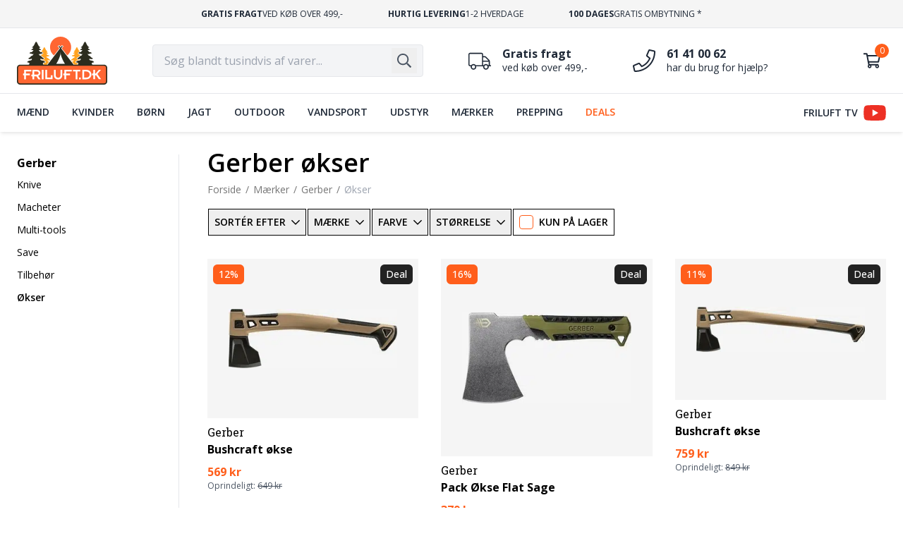

--- FILE ---
content_type: text/html; charset=UTF-8
request_url: https://friluft.dk/maerker/gerber/oekser
body_size: 25486
content:
<!DOCTYPE html>
<html lang="da-DK" class="no-js">
<head>
    <meta charset="utf-8">
    <meta name="viewport" content="width=device-width, initial-scale=1">
    <link rel="icon" href="/favicon.svg">
    <link rel="apple-touch-icon" href="/apple-touch-icon.png">
    <link rel="manifest" href="/site.webmanifest">
    <link rel="mask-icon" href="/mask-icon.svg" color="#ff5e1b">
    <meta name="application-name" content="Friluft.dk">
    <meta name="theme-color" content="#ffffff">
    <meta name="robots" content="noindex, follow">
        <title>Økser - Friluft.dk</title>
        <link rel="preconnect" href="https://fonts.googleapis.com" crossorigin>
    <link rel="preconnect" href="https://fonts.gstatic.com" crossorigin>
    <link rel="preload" href="https://fonts.googleapis.com/css2?family=Open+Sans:wght@400..700&family=Roboto+Slab:wght@400&display=swap" as="style">
    <link rel="preload" href="https://fonts.gstatic.com/s/opensans/v36/memvYaGs126MiZpBA-UvWbX2vVnXBbObj2OVTS-muw.woff2" as="font" type="font/woff2" crossorigin>
    <link rel="preload" href="https://fonts.gstatic.com/s/robotoslab/v34/BngbUXZYTXPIvIBgJJSb6s3BzlRRfKOFbvjojISmb2Rj.woff2" as="font" type="font/woff2" crossorigin>
    <link rel="stylesheet" href="https://fonts.googleapis.com/css2?family=Open+Sans:wght@400..700&family=Roboto+Slab:wght@400&display=swap" media="all">
    <style>
        [x-cloak], [hidden] { display: none !important; }
    </style>
    <script>
        document.documentElement.className = document.documentElement.className.replace('no-js','js');

        window.env = {
            dataLayer: {"products":[{"id":73587,"name":"Bushcraft økse","price":569,"index":0,"brand":"Gerber"},{"id":74882,"name":"Pack Økse Flat Sage","price":379,"index":1,"brand":"Gerber"},{"id":74186,"name":"Bushcraft økse","price":759,"index":2,"brand":"Gerber"},{"id":19215,"name":"14\" Freescape økse","price":660,"index":3,"brand":"Gerber"},{"id":19553,"name":"Downrange tomahawk","price":3099,"index":4,"brand":"Gerber"}]},
        };
    </script>
    <link rel="preload" as="style" href="https://friluft.dk/build/assets/app-ba9cf677.css" /><link rel="modulepreload" href="https://friluft.dk/build/assets/app-c17a0ebd.js" /><link rel="stylesheet" href="https://friluft.dk/build/assets/app-ba9cf677.css" /><script type="module" src="https://friluft.dk/build/assets/app-c17a0ebd.js" defer></script>    <script>
        window.dataLayer = [];

        window.uetq = [];

        function gtag() { dataLayer.push(arguments); }

        gtag('js', new Date());

        window.cookieInformationCustomConfig = {
            acceptFrequency: 365,
            declineFrequency: 90,
        };

        window.addEventListener('CookieInformationConsentGiven', function() {
            if (CookieInformation.getConsentGivenFor('cookie_cat_functional')) {
                // Relatel Chat
                !function(t){var e=t.createElement("script");e.src="https://cdn.rela.tel/www/public/chat/embed.js",e.async=!0,e.onload=e.onreadystatechange=function(){if(!this.readyState||-1!==["complete","loaded"].indexOf(this.readyState))try{ffChat.init("rz2QcYLEkif1HRzz_lrAbDbhSn1b2piKxOKjPEbu")}catch(t){}};var a=t.getElementsByTagName("head")[0];a.appendChild(e)}(document);
            }

            if (CookieInformation.getConsentGivenFor('cookie_cat_marketing')) {
                // Microsoft Advertising
                (function(w,d,t,r,u){var f,n,i;w[u]=w[u]||[],f=function(){var o={ti:"26355155"};o.q=w[u],w[u]=new UET(o),w[u].push("pageLoad")},n=d.createElement(t),n.src=r,n.async=1,n.onload=n.onreadystatechange=function(){var s=this.readyState;s&&s!=="loaded"&&s!=="complete"||(f(),n.onload=n.onreadystatechange=null)},i=d.getElementsByTagName(t)[0],i.parentNode.insertBefore(n,i)})(window,document,"script","//bat.bing.com/bat.js","uetq");
            }
        }, false);
    </script>
    <script id="CookieConsent" src="https://policy.app.cookieinformation.com/uc.js" data-gcm-version="2.0" async></script>
    <script src="/e3qk/" async></script>
    <script src="//widget.emaerket.dk/js/dd4f3523f23549b68b5ab54b5aa38c52" async defer></script>
    <script src="//cdn.clerk.io/clerk.js" async defer></script>
    <script src="//core-dx1.shopvertize.io/bundle-core.js" async></script>
    <script src="https://go.friluft.dk/jsTag?ap=1936915822" defer></script>
    <script>
        window.__clerk_q = [];
        window.Clerk = function() {
            window.__clerk_q.push(arguments);
        };

        Clerk('config', {
            key: 'f2NvhPkUfZl9qcjT54pSxzhTcFSlqdu0',
            collect_email: true,
            language: 'danish',
        });

        Clerk('on', 'response', '#search-page', function (content, data) {
            const urlSearchParams = new URLSearchParams(window.location.search);

            if (data.facets.hasOwnProperty('gender')) {
                const genders = {male: 'Mænd', female: 'Damer', unisex: 'Unisex'};

                data.facets.gender = data.facets.gender.map(function (facet) {
                    if (genders.hasOwnProperty(facet.value)) {
                        facet.name = genders[facet.value];
                    }

                    return facet;
                });
            }
        });

        // Klaviyo object
        !function(){if(!window.klaviyo){window._klOnsite=window._klOnsite||[];try{window.klaviyo=new Proxy({},{get:function(n,i){return"push"===i?function(){var n;(n=window._klOnsite).push.apply(n,arguments)}:function(){for(var n=arguments.length,o=new Array(n),w=0;w<n;w++)o[w]=arguments[w];var t="function"==typeof o[o.length-1]?o.pop():void 0,e=new Promise((function(n){window._klOnsite.push([i].concat(o,[function(i){t&&t(i),n(i)}]))}));return e}}})}catch(n){window.klaviyo=window.klaviyo||[],window.klaviyo.push=function(){var n;(n=window._klOnsite).push.apply(n,arguments)}}}}();

        window.shopvertag = [];
    </script>
    <script src="//static.klaviyo.com/onsite/js/Ypm3Gj/klaviyo.js" async></script>
    <script src="https://tag.heylink.com/f7a38500-c870-4993-9a1d-ad5153de97fd/script.js" async defer></script>
    <script type="application/ld+json">
        {"@context":"https:\/\/schema.org","@graph":[{"@type":"CollectionPage","url":"https:\/\/friluft.dk\/maerker\/gerber\/oekser","name":"Gerber \u00f8kser","inLanguage":"da-DK","breadcrumb":{"@type":"BreadcrumbList","@id":"https:\/\/friluft.dk\/maerker\/gerber\/oekser#breadcrumb"},"isPartOf":{"@type":"WebSite","url":"https:\/\/friluft.dk\/","name":"Friluft.dk","publisher":{"@type":"Organization","name":"Friluft.dk","url":"https:\/\/friluft.dk\/","logo":{"@type":"ImageObject","url":"https:\/\/friluft.dk\/wp-content\/uploads\/2023\/03\/friluft_logo-e1679476923404.png","width":320,"height":170,"@id":"https:\/\/friluft.dk\/#logo"},"@id":"https:\/\/friluft.dk\/#organization"},"potentialAction":{"@type":"SearchAction","target":{"@type":"EntryPoint","urlTemplate":"https:\/\/friluft.dk\/search?q={search_term_string}"},"query-input":{"type":"PropertyValueSpecification","valueRequired":true,"valueName":"search_term_string"}},"inLanguage":"da-DK","@id":"https:\/\/friluft.dk\/#website"}},{"@type":"BreadcrumbList","itemListOrder":"https:\/\/schema.org\/ItemListOrderDescending","itemListElement":[{"@type":"ListItem","position":1,"item":{"@type":"Thing","name":"Forside","@id":"https:\/\/friluft.dk"}},{"@type":"ListItem","position":2,"item":{"@type":"Thing","name":"M\u00e6rker","@id":"https:\/\/friluft.dk\/maerker"}},{"@type":"ListItem","position":3,"item":{"@type":"Thing","name":"Gerber","@id":"https:\/\/friluft.dk\/maerker\/gerber"}},{"@type":"ListItem","position":4,"item":{"@type":"Thing","name":"\u00d8kser","@id":"https:\/\/friluft.dk\/maerker\/gerber\/oekser"}}],"@id":"https:\/\/friluft.dk\/maerker\/gerber\/oekser#breadcrumb"}]}
    </script>
    <script>
    gtag('event', 'view_item_list', {
        items: window.env.dataLayer.products.map(product => {
            return {
                item_id: `woocommerce_gpf_${product.id}`,
                item_name: product.name,
                index: product.index,
                item_brand: product.brand,
                price: product.price,
            };
        }),
    });

    window.addEventListener('select_item.gtag', (e) => {
        const id = e.detail;

        const product = window.env.dataLayer.products.find(product => product.id === id);

        gtag('event', 'select_item', {
            items: [
                {
                    item_id: `woocommerce_gpf_${product.id}`,
                    item_name: product.name,
                    index: product.index,
                    item_brand: product.brand,
                    price: product.price,
                }
            ]
        });
    });
</script>
<style>
    .clerk-recommendations {
        margin: 0;
    }

    .clerk-recommendations-headline {
        font-size: 1.25em;
        line-height: inherit;
        margin-top: 0;
    }
</style>
    <style id="global-styles-inline-css">
        body{--wp--preset--color--black: #000000;--wp--preset--color--cyan-bluish-gray: #abb8c3;--wp--preset--color--white: #ffffff;--wp--preset--color--pale-pink: #f78da7;--wp--preset--color--vivid-red: #cf2e2e;--wp--preset--color--luminous-vivid-orange: #ff6900;--wp--preset--color--luminous-vivid-amber: #fcb900;--wp--preset--color--light-green-cyan: #7bdcb5;--wp--preset--color--vivid-green-cyan: #00d084;--wp--preset--color--pale-cyan-blue: #8ed1fc;--wp--preset--color--vivid-cyan-blue: #0693e3;--wp--preset--color--vivid-purple: #9b51e0;--wp--preset--gradient--vivid-cyan-blue-to-vivid-purple: linear-gradient(135deg,rgba(6,147,227,1) 0%,rgb(155,81,224) 100%);--wp--preset--gradient--light-green-cyan-to-vivid-green-cyan: linear-gradient(135deg,rgb(122,220,180) 0%,rgb(0,208,130) 100%);--wp--preset--gradient--luminous-vivid-amber-to-luminous-vivid-orange: linear-gradient(135deg,rgba(252,185,0,1) 0%,rgba(255,105,0,1) 100%);--wp--preset--gradient--luminous-vivid-orange-to-vivid-red: linear-gradient(135deg,rgba(255,105,0,1) 0%,rgb(207,46,46) 100%);--wp--preset--gradient--very-light-gray-to-cyan-bluish-gray: linear-gradient(135deg,rgb(238,238,238) 0%,rgb(169,184,195) 100%);--wp--preset--gradient--cool-to-warm-spectrum: linear-gradient(135deg,rgb(74,234,220) 0%,rgb(151,120,209) 20%,rgb(207,42,186) 40%,rgb(238,44,130) 60%,rgb(251,105,98) 80%,rgb(254,248,76) 100%);--wp--preset--gradient--blush-light-purple: linear-gradient(135deg,rgb(255,206,236) 0%,rgb(152,150,240) 100%);--wp--preset--gradient--blush-bordeaux: linear-gradient(135deg,rgb(254,205,165) 0%,rgb(254,45,45) 50%,rgb(107,0,62) 100%);--wp--preset--gradient--luminous-dusk: linear-gradient(135deg,rgb(255,203,112) 0%,rgb(199,81,192) 50%,rgb(65,88,208) 100%);--wp--preset--gradient--pale-ocean: linear-gradient(135deg,rgb(255,245,203) 0%,rgb(182,227,212) 50%,rgb(51,167,181) 100%);--wp--preset--gradient--electric-grass: linear-gradient(135deg,rgb(202,248,128) 0%,rgb(113,206,126) 100%);--wp--preset--gradient--midnight: linear-gradient(135deg,rgb(2,3,129) 0%,rgb(40,116,252) 100%);--wp--preset--font-size--small: 13px;--wp--preset--font-size--medium: 20px;--wp--preset--font-size--large: 36px;--wp--preset--font-size--x-large: 42px;--wp--preset--spacing--20: 0.44rem;--wp--preset--spacing--30: 0.67rem;--wp--preset--spacing--40: 1rem;--wp--preset--spacing--50: 1.5rem;--wp--preset--spacing--60: 2.25rem;--wp--preset--spacing--70: 3.38rem;--wp--preset--spacing--80: 5.06rem;--wp--preset--shadow--natural: 6px 6px 9px rgba(0, 0, 0, 0.2);--wp--preset--shadow--deep: 12px 12px 50px rgba(0, 0, 0, 0.4);--wp--preset--shadow--sharp: 6px 6px 0px rgba(0, 0, 0, 0.2);--wp--preset--shadow--outlined: 6px 6px 0px -3px rgba(255, 255, 255, 1), 6px 6px rgba(0, 0, 0, 1);--wp--preset--shadow--crisp: 6px 6px 0px rgba(0, 0, 0, 1);}:where(.is-layout-flex){gap: 0.5em;}:where(.is-layout-grid){gap: 0.5em;}body .is-layout-flow > .alignleft{float: left;margin-inline-start: 0;margin-inline-end: 2em;}body .is-layout-flow > .alignright{float: right;margin-inline-start: 2em;margin-inline-end: 0;}body .is-layout-flow > .aligncenter{margin-left: auto !important;margin-right: auto !important;}body .is-layout-constrained > .alignleft{float: left;margin-inline-start: 0;margin-inline-end: 2em;}body .is-layout-constrained > .alignright{float: right;margin-inline-start: 2em;margin-inline-end: 0;}body .is-layout-constrained > .aligncenter{margin-left: auto !important;margin-right: auto !important;}body .is-layout-constrained > :where(:not(.alignleft):not(.alignright):not(.alignfull)){max-width: var(--wp--style--global--content-size);margin-left: auto !important;margin-right: auto !important;}body .is-layout-constrained > .alignwide{max-width: var(--wp--style--global--wide-size);}body .is-layout-flex{display: flex;}body .is-layout-flex{flex-wrap: wrap;align-items: center;}body .is-layout-flex > *{margin: 0;}body .is-layout-grid{display: grid;}body .is-layout-grid > *{margin: 0;}:where(.wp-block-columns.is-layout-flex){gap: 2em;}:where(.wp-block-columns.is-layout-grid){gap: 2em;}:where(.wp-block-post-template.is-layout-flex){gap: 1.25em;}:where(.wp-block-post-template.is-layout-grid){gap: 1.25em;}.has-black-color{color: var(--wp--preset--color--black) !important;}.has-cyan-bluish-gray-color{color: var(--wp--preset--color--cyan-bluish-gray) !important;}.has-white-color{color: var(--wp--preset--color--white) !important;}.has-pale-pink-color{color: var(--wp--preset--color--pale-pink) !important;}.has-vivid-red-color{color: var(--wp--preset--color--vivid-red) !important;}.has-luminous-vivid-orange-color{color: var(--wp--preset--color--luminous-vivid-orange) !important;}.has-luminous-vivid-amber-color{color: var(--wp--preset--color--luminous-vivid-amber) !important;}.has-light-green-cyan-color{color: var(--wp--preset--color--light-green-cyan) !important;}.has-vivid-green-cyan-color{color: var(--wp--preset--color--vivid-green-cyan) !important;}.has-pale-cyan-blue-color{color: var(--wp--preset--color--pale-cyan-blue) !important;}.has-vivid-cyan-blue-color{color: var(--wp--preset--color--vivid-cyan-blue) !important;}.has-vivid-purple-color{color: var(--wp--preset--color--vivid-purple) !important;}.has-black-background-color{background-color: var(--wp--preset--color--black) !important;}.has-cyan-bluish-gray-background-color{background-color: var(--wp--preset--color--cyan-bluish-gray) !important;}.has-white-background-color{background-color: var(--wp--preset--color--white) !important;}.has-pale-pink-background-color{background-color: var(--wp--preset--color--pale-pink) !important;}.has-vivid-red-background-color{background-color: var(--wp--preset--color--vivid-red) !important;}.has-luminous-vivid-orange-background-color{background-color: var(--wp--preset--color--luminous-vivid-orange) !important;}.has-luminous-vivid-amber-background-color{background-color: var(--wp--preset--color--luminous-vivid-amber) !important;}.has-light-green-cyan-background-color{background-color: var(--wp--preset--color--light-green-cyan) !important;}.has-vivid-green-cyan-background-color{background-color: var(--wp--preset--color--vivid-green-cyan) !important;}.has-pale-cyan-blue-background-color{background-color: var(--wp--preset--color--pale-cyan-blue) !important;}.has-vivid-cyan-blue-background-color{background-color: var(--wp--preset--color--vivid-cyan-blue) !important;}.has-vivid-purple-background-color{background-color: var(--wp--preset--color--vivid-purple) !important;}.has-black-border-color{border-color: var(--wp--preset--color--black) !important;}.has-cyan-bluish-gray-border-color{border-color: var(--wp--preset--color--cyan-bluish-gray) !important;}.has-white-border-color{border-color: var(--wp--preset--color--white) !important;}.has-pale-pink-border-color{border-color: var(--wp--preset--color--pale-pink) !important;}.has-vivid-red-border-color{border-color: var(--wp--preset--color--vivid-red) !important;}.has-luminous-vivid-orange-border-color{border-color: var(--wp--preset--color--luminous-vivid-orange) !important;}.has-luminous-vivid-amber-border-color{border-color: var(--wp--preset--color--luminous-vivid-amber) !important;}.has-light-green-cyan-border-color{border-color: var(--wp--preset--color--light-green-cyan) !important;}.has-vivid-green-cyan-border-color{border-color: var(--wp--preset--color--vivid-green-cyan) !important;}.has-pale-cyan-blue-border-color{border-color: var(--wp--preset--color--pale-cyan-blue) !important;}.has-vivid-cyan-blue-border-color{border-color: var(--wp--preset--color--vivid-cyan-blue) !important;}.has-vivid-purple-border-color{border-color: var(--wp--preset--color--vivid-purple) !important;}.has-vivid-cyan-blue-to-vivid-purple-gradient-background{background: var(--wp--preset--gradient--vivid-cyan-blue-to-vivid-purple) !important;}.has-light-green-cyan-to-vivid-green-cyan-gradient-background{background: var(--wp--preset--gradient--light-green-cyan-to-vivid-green-cyan) !important;}.has-luminous-vivid-amber-to-luminous-vivid-orange-gradient-background{background: var(--wp--preset--gradient--luminous-vivid-amber-to-luminous-vivid-orange) !important;}.has-luminous-vivid-orange-to-vivid-red-gradient-background{background: var(--wp--preset--gradient--luminous-vivid-orange-to-vivid-red) !important;}.has-very-light-gray-to-cyan-bluish-gray-gradient-background{background: var(--wp--preset--gradient--very-light-gray-to-cyan-bluish-gray) !important;}.has-cool-to-warm-spectrum-gradient-background{background: var(--wp--preset--gradient--cool-to-warm-spectrum) !important;}.has-blush-light-purple-gradient-background{background: var(--wp--preset--gradient--blush-light-purple) !important;}.has-blush-bordeaux-gradient-background{background: var(--wp--preset--gradient--blush-bordeaux) !important;}.has-luminous-dusk-gradient-background{background: var(--wp--preset--gradient--luminous-dusk) !important;}.has-pale-ocean-gradient-background{background: var(--wp--preset--gradient--pale-ocean) !important;}.has-electric-grass-gradient-background{background: var(--wp--preset--gradient--electric-grass) !important;}.has-midnight-gradient-background{background: var(--wp--preset--gradient--midnight) !important;}.has-small-font-size{font-size: var(--wp--preset--font-size--small) !important;}.has-medium-font-size{font-size: var(--wp--preset--font-size--medium) !important;}.has-large-font-size{font-size: var(--wp--preset--font-size--large) !important;}.has-x-large-font-size{font-size: var(--wp--preset--font-size--x-large) !important;}
    </style>
    <style id="custom-css">#store-notice { background-color: oklch(39.6% 0.141 25.723); font-weight: 600; }</style>
</head>
<body class="flex flex-col min-h-screen preload" x-data>
            <header id="site-header" class="shadow-md text-gray-800 z-30" role="banner">
    <section class="border-b border-gray-200 bg-[#f5f5f5]">
        <div class="container text-xs py-3 uppercase" id="facts" x-data="slider()">
            <div class="flex lg:justify-center overflow-hidden scrollbar-hidden scroll-smooth snap-x snap-mandatory" x-ref="items">
                <div class="w-full flex shrink-0 basis-full justify-center px-6 lg:px-0 lg:w-auto lg:flex-none lg:mx-6 xl:mx-8 leading-tight gap-x-1 snap-center">
                    <strong>Gratis fragt</strong>
                    <span>ved køb over 499,-</span>
                </div>
                <div class="w-full flex shrink-0 basis-full justify-center px-6 lg:px-0 lg:w-auto lg:flex-none lg:mx-6 xl:mx-8 leading-tight gap-x-1 snap-center">
                    <strong>Hurtig levering</strong>
                    <span>1-2 hverdage</span>
                </div>
                <div class="w-full flex shrink-0 basis-full justify-center px-6 lg:px-0 lg:w-auto lg:flex-none lg:mx-6 xl:mx-8 leading-tight gap-x-1 snap-center cursor-pointer" title="Klik for at læse mere" @click.prevent="$dispatch('modal.open', { id: 'ombytningsinfo' })">
                    <strong>100 dages</strong>
                    <span>gratis ombytning *</span>
                </div>
            </div>
        </div>
    </section>
    <section class="bg-white">
        <div class="container flex flex-wrap items-center py-2 md:py-4 lg:py-4">
            <button type="button" class="p-2 -ml-2 mr-2 md:mr-4 lg:hidden" id="nav-toggle" aria-label="Menu">
                <svg class="w-6 h-6" xmlns="http://www.w3.org/2000/svg" height="24" viewBox="0 0 448 512"><path fill="currentColor" d="M442 114H6a6 6 0 01-6-6V84a6 6 0 016-6h436a6 6 0 016 6v24a6 6 0 01-6 6zm0 160H6a6 6 0 01-6-6v-24a6 6 0 016-6h436a6 6 0 016 6v24a6 6 0 01-6 6zm0 160H6a6 6 0 01-6-6v-24a6 6 0 016-6h436a6 6 0 016 6v24a6 6 0 01-6 6z"/></svg>
            </button>
            <div class="header-brand mx-auto sm:mx-0">
                <a href="/" class="block lg:-my-1" aria-label="Logo">
                    <svg class="w-24 lg:w-32" xmlns="http://www.w3.org/2000/svg" viewBox="0 0 165.21 87.92" width="128"><path d="m74.58 17.56 2.96-2.26 2.33 3.06 2.33-3.06 2.96 2.26-2.96 3.89 9.85 12.95c4.38-3.55 7.18-8.96 7.18-15.04C99.23 8.67 90.56 0 79.87 0S60.51 8.67 60.51 19.36c0 6.07 2.8 11.48 7.17 15.03l9.84-12.94-2.96-3.89z" fill="#ff6632"/><path d="M57.51 45.37c-1.77-.56-1.37-1.75-1.37-1.75-.15-.99.76-.48.76-.48 1.17.86 2.99.3 2.99.3 2.03-.1.41-1.42.41-1.42-1.12-.41-2.13-1.32-2.13-1.32-.76-1.52-1.98-1.67-1.98-1.67-2.08-.51-2.38-2.89-2.38-2.89 1.01.91 2.13.25 2.13.25 1.17-.81 1.77-.56 1.77-.56 1.88.76 1.32-.91 1.32-.91.05-1.06-2.59-1.06-2.59-1.06-1.27-.41-2.69-2.94-2.69-2.94 1.37.2 2.28 0 2.28 0 1.67-.15.3-1.01.3-1.01-1.83-.51-2.13-2.23-2.13-2.23.76.05 1.32-.25 1.32-.25 1.27-.3-.56-1.07-.56-1.07-1.22-.35-3.25-4.97-3.25-4.97-.71-1.93-1.62-2.03-1.62-2.03s-.91.1-1.62 2.03c0 0-2.03 4.61-3.25 4.97 0 0-1.58.66-.77 1 .95.09 2.24.35 2.93 1.08a1.82 1.82 0 0 1 .52 1.16c.1.4.25 1.28-.24 1.96-.33.45-.85.7-1.47.7a3.15 3.15 0 0 1-.58-.07c-.52.7-1.21 1.47-1.86 1.68 0 0-.41 0-.9.07.15.07.31.13.48.18.72.12 2 .69 2.95 2.12.04-.03.07-.04.11-.08 0 0-.01.08-.04.19l.21.33c.35.29 1.32 1.04 2.32 1.41l.17.06.14.11c.36.29 1.49 1.33 1.12 2.48-.24.74-.96 1.16-2.14 1.24-.29.08-1.01.24-1.88.24s-1.57-.15-2.19-.45c.12.24.47.49 1.01.67.86.12 4.08.64 5.41 1.62 1.15.72 2.43 1.82 2.12 2.99-.2.78-.95 1.2-2.21 1.25-.52.02-1.9.24-1.92.85 0 .17.04 1.1 1.01 1.43l-.16.99h5.27l4.48-5.89-1.61-.3zm58.9-11.27c.17-.05.33-.11.48-.18l-.9-.07c-.65-.21-1.34-.98-1.86-1.68-.2.04-.4.07-.58.07-.62 0-1.14-.25-1.47-.7-.49-.68-.34-1.56-.24-1.96a1.82 1.82 0 0 1 .52-1.16c.69-.72 1.98-.99 2.93-1.08.81-.34-.77-1-.77-1-1.22-.35-3.25-4.97-3.25-4.97-.71-1.93-1.62-2.03-1.62-2.03s-.91.1-1.62 2.03c0 0-2.03 4.61-3.25 4.97 0 0-1.83.76-.56 1.07 0 0 .56.3 1.32.25 0 0-.3 1.72-2.13 2.23 0 0-1.37.86.3 1.01 0 0 .91.2 2.28 0 0 0-1.42 2.54-2.69 2.94 0 0-2.64 0-2.59 1.06 0 0-.56 1.67 1.32.91 0 0 .61-.25 1.77.56 0 0 1.12.66 2.13-.25 0 0-.3 2.38-2.38 2.89 0 0-1.22.15-1.98 1.67 0 0-1.01.91-2.13 1.32 0 0-1.62 1.32.41 1.42 0 0 1.83.56 2.99-.3 0 0 .91-.51.76.48 0 0 .41 1.19-1.37 1.75 0 0-.75.1-1.61.3l4.48 5.89h5.27l-.16-.99c.97-.32 1.01-1.26 1.01-1.44-.02-.59-1.4-.82-1.91-.84-1.28-.06-2.02-.48-2.22-1.26-.31-1.17.97-2.26 2.12-2.99 1.33-.99 4.56-1.5 5.41-1.62.52-.17.87-.41.99-.66-.62.29-1.35.44-2.18.44s-1.58-.16-1.88-.24c-1.18-.08-1.89-.5-2.14-1.24-.38-1.15.76-2.18 1.12-2.48l.14-.11.17-.06c1-.36 1.97-1.12 2.32-1.41.06-.12.14-.22.21-.33l-.04-.19.11.08c.95-1.43 2.23-2 2.95-2.12z" fill="#ffa220"/><path d="M159.25 51.3h-21.17c-1.23-.75-1.18-2.2-1.18-2.2.07-1.8 2.93-1.86 2.93-1.86 3.06-.13-.47-2.33-.47-2.33-1.2-.93-5.05-1.46-5.05-1.46-2.33-.73-1.8-2.29-1.8-2.29-.2-1.3 1-.63 1-.63 1.53 1.13 3.92.4 3.92.4 2.66-.13.53-1.86.53-1.86-1.46-.53-2.79-1.73-2.79-1.73-1-1.99-2.59-2.19-2.59-2.19-2.73-.67-3.13-3.79-3.13-3.79 1.33 1.2 2.79.33 2.79.33 1.53-1.06 2.33-.73 2.33-.73 2.46 1 1.73-1.2 1.73-1.2.07-1.4-3.39-1.4-3.39-1.4-1.66-.53-3.52-3.86-3.52-3.86 1.8.27 2.99 0 2.99 0 2.19-.2.4-1.33.4-1.33-2.39-.67-2.79-2.93-2.79-2.93 1 .07 1.73-.33 1.73-.33 1.66-.4-.73-1.4-.73-1.4-1.6-.47-4.26-6.52-4.26-6.52-.93-2.53-2.13-2.66-2.13-2.66s-1.2.13-2.13 2.66c0 0-2.66 6.05-4.26 6.52 0 0-2.39 1-.73 1.4 0 0 .73.4 1.73.33 0 0-.4 2.26-2.79 2.93 0 0-1.8 1.13.4 1.33 0 0 1.2.27 2.99 0 0 0-1.86 3.33-3.52 3.86 0 0-3.46 0-3.39 1.4 0 0-.73 2.19 1.73 1.2 0 0 .8-.33 2.33.73 0 0 1.46.86 2.79-.33 0 0-.4 3.13-3.13 3.79 0 0-1.6.2-2.59 2.19 0 0-1.33 1.2-2.79 1.73 0 0-2.13 1.73.53 1.86 0 0 2.39.73 3.92-.4 0 0 1.2-.66 1 .63 0 0 .53 1.56-1.8 2.29 0 0-3.86.53-5.05 1.46 0 0-3.52 2.19-.47 2.33 0 0 2.86.07 2.93 1.86 0 0 .05 1.45-1.18 2.2h-7.5L82 22.88l-1.09-1.44 2.8-3.69-1.3-.99-2.53 3.33-2.53-3.33-1.3.99 2.8 3.69-1.09 1.44L56.14 51.3h-7.5c-1.23-.75-1.18-2.2-1.18-2.2.07-1.8 2.93-1.86 2.93-1.86 3.06-.13-.47-2.33-.47-2.33-1.2-.93-5.05-1.46-5.05-1.46-2.33-.73-1.8-2.29-1.8-2.29-.2-1.3 1-.63 1-.63 1.53 1.13 3.92.4 3.92.4 2.66-.13.53-1.86.53-1.86-1.46-.53-2.79-1.73-2.79-1.73-1-1.99-2.59-2.19-2.59-2.19-2.73-.67-3.13-3.79-3.13-3.79 1.33 1.2 2.79.33 2.79.33 1.53-1.06 2.33-.73 2.33-.73 2.46 1 1.73-1.2 1.73-1.2.07-1.4-3.39-1.4-3.39-1.4-1.66-.53-3.52-3.86-3.52-3.86 1.8.27 2.99 0 2.99 0 2.19-.2.4-1.33.4-1.33-2.39-.67-2.79-2.93-2.79-2.93 1 .07 1.73-.33 1.73-.33 1.66-.4-.73-1.4-.73-1.4-1.6-.47-4.26-6.52-4.26-6.52-.93-2.53-2.13-2.66-2.13-2.66s-1.2.13-2.13 2.66c0 0-2.66 6.05-4.26 6.52 0 0-2.39 1-.73 1.4 0 0 .73.4 1.73.33 0 0-.4 2.26-2.79 2.93 0 0-1.8 1.13.4 1.33 0 0 1.2.27 2.99 0 0 0-1.86 3.33-3.52 3.86 0 0-3.46 0-3.39 1.4 0 0-.73 2.19 1.73 1.2 0 0 .8-.33 2.33.73 0 0 1.46.86 2.79-.33 0 0-.4 3.13-3.13 3.79 0 0-1.6.2-2.59 2.19 0 0-1.33 1.2-2.79 1.73 0 0-2.13 1.73.53 1.86 0 0 2.39.73 3.92-.4 0 0 1.2-.66 1 .63 0 0 .53 1.56-1.8 2.29 0 0-3.86.53-5.05 1.46 0 0-3.52 2.19-.47 2.33 0 0 2.86.07 2.93 1.86 0 0 .05 1.45-1.18 2.2H5.96C2.67 51.3 0 53.97 0 57.26v24.69c0 3.29 2.67 5.96 5.96 5.96h153.29c3.29 0 5.96-2.67 5.96-5.96V57.26c0-3.29-2.67-5.96-5.96-5.96zM79.88 29.14c0 8.19 7.89 20.57 7.89 20.57H71.98s7.89-12.38 7.89-20.57z" fill="#2c2c1e"/><rect x="2.15" y="53.45" width="160.91" height="32.31" rx="4.26" fill="#ff6632"/><path d="M13.23 70.72h-2.06v-3.03h2.06v-6.91h13.26v3.03H16.42v3.88h7.02v3.03h-7.02v7.35h-3.19v-7.35zm15.29 1.9h-2.06v-3.03h2.06v-8.8h8.23c3.85 0 6.22 2.53 6.22 5.92 0 2.5-1.73 4.49-4.04 5.2l4.32 6.16h-4.02l-3.6-5.45h-3.91v5.45h-3.19v-5.45zm3.19-3.03h4.79c2.26 0 3.27-1.35 3.27-2.89s-1.02-2.89-3.27-2.89h-4.79v5.78zm13.84-8.8h3.19v17.28h-3.19V60.79zm6.5 0h3.19v14.25h6.8v-4.13h3.19v7.15H52.05V60.78zm15.6 0h3.19v9.55c0 3.16 2.01 5.06 4.49 5.06s4.49-1.9 4.49-5.06v-9.55h3.19v10.24c0 3.99-3.05 7.4-7.68 7.4s-7.68-3.41-7.68-7.4V60.79zm19.29 9.93h-2.06v-3.03h2.06v-6.91h13.26v3.03H90.13v3.88h7.02v3.03h-7.02v7.35h-3.19v-7.35zm20.58-6.9h-5.06v-3.03h13.32v3.03h-5.06v14.25h-3.19V63.82zm12.16-3.03h7.29c5.83 0 9.27 4.07 9.27 8.64s-3.58 8.64-9.27 8.64h-7.29V60.79zm3.19 14.25h4.1c3.71 0 6.08-2.56 6.08-5.61s-2.37-5.61-6.08-5.61h-4.1v11.23zm16.76-4.32h-2.06v-3.03h2.06v-6.91h3.19v6.91H144l5.81-6.91h3.99l-6.66 7.62 6.91 9.66h-4.07l-5.04-7.35h-2.12v7.35h-3.19v-7.35zm-25.89 4.34h3.01v3.01h-3.01z" fill="#fff"/></svg>
                </a>
            </div>
            <form method="get" action="/search" role="search" class="w-full flex bg-[#f5f5f5] order-last mt-2 sm:order-none sm:mt-0 sm:mx-auto lg:mx-0 sm:flex-1 px-4 py-1 group focus-within:shadow-outline lg:ml-10 xl:ml-16 lg:bg-gray-100 lg:border rounded sm:max-w-sm">
                <input type="search" name="q" value="" placeholder="Søg blandt tusindvis af varer..." class="flex-1 mr-2 bg-transparent outline-none" id="search">
                <button type="submit" class="p-2 -mr-2" aria-label="Søg">
                    <svg class="w-5 h-5 text-gray-600" aria-hidden="true" xmlns="http://www.w3.org/2000/svg" height="20" viewBox="0 0 512 512"><path fill="currentColor" d="M508.5 468.9L387.1 347.5c-2.3-2.3-5.3-3.5-8.5-3.5h-13.2c31.5-36.5 50.6-84 50.6-136C416 93.1 322.9 0 208 0S0 93.1 0 208s93.1 208 208 208c52 0 99.5-19.1 136-50.6v13.2c0 3.2 1.3 6.2 3.5 8.5l121.4 121.4c4.7 4.7 12.3 4.7 17 0l22.6-22.6c4.7-4.7 4.7-12.3 0-17zM208 368c-88.4 0-160-71.6-160-160S119.6 48 208 48s160 71.6 160 160-71.6 160-160 160z"/></svg>
                </button>
            </form>
            <div class="hidden lg:flex justify-center mr-auto text-sm lg:text-base">
                <div class="flex items-center ml-10 xl:ml-16">
                    <svg class="w-6 h-6 xl:w-8 xl:h-8" xmlns="http://www.w3.org/2000/svg" height="24" viewBox="0 0 640 512"><path fill="currentColor" d="M632 384h-24V275.9c0-16.8-6.8-33.3-18.8-45.2l-83.9-83.9a63.71 63.71 0 00-45.2-18.8H416V78.6c0-25.7-22.2-46.6-49.4-46.6H49.4C22.2 32 0 52.9 0 78.6v290.8C0 395.1 22.2 416 49.4 416h16.2c-1.1 5.2-1.6 10.5-1.6 16 0 44.2 35.8 80 80 80a79.98 79.98 0 0078.4-96h195.2c-1.1 5.2-1.6 10.5-1.6 16 0 44.2 35.8 80 80 80a79.98 79.98 0 0078.4-96H632c4.4 0 8-3.6 8-8v-16c0-4.4-3.6-8-8-8zM460.1 160c8.4 0 16.7 3.4 22.6 9.4l83.9 83.9c.8.8 1.1 1.9 1.8 2.8H416v-96h44.1zM144 480a48.01 48.01 0 010-96 48.01 48.01 0 010 96zm63.6-96C193 364.7 170 352 144 352s-49 12.7-63.6 32h-31c-9.6 0-17.4-6.5-17.4-14.6V78.6C32 70.5 39.8 64 49.4 64h317.2c9.6 0 17.4 6.5 17.4 14.6V384H207.6zM496 480a48.01 48.01 0 010-96 48.01 48.01 0 010 96zm0-128c-26.1 0-49 12.7-63.6 32H416v-96h160v96h-16.4c-14.6-19.3-37.5-32-63.6-32z"/></svg>
                    <div class="ml-2 lg:ml-4 leading-tight">
                        <strong>Gratis fragt</strong>
                        <div class="text-sm">ved køb over 499,-</div>
                    </div>
                </div>
                <div class="hidden sm:flex items-center mx-10 xl:mx-16">
                    <svg class="w-6 h-6 xl:w-8 xl:h-8" xmlns="http://www.w3.org/2000/svg" height="24" viewBox="0 0 512 512"><path fill="currentColor" d="M487.8 24.1L387 .8a31.33 31.33 0 00-35.8 18.1l-46.5 108.5a31.36 31.36 0 008.9 36.5l53.9 44.1a350 350 0 01-159.6 159.6l-44.1-53.9a31.36 31.36 0 00-36.5-8.9L18.9 351.3C5 357.3-2.6 372.3.8 387L24 487.7A31.23 31.23 0 0054.5 512C306.7 512 512 307.8 512 54.5c0-14.6-10-27.2-24.2-30.4zM55.1 480l-23-99.6 107.4-46 59.5 72.8c103.6-48.6 159.7-104.9 208.1-208.1l-72.8-59.5 46-107.4 99.6 23C479.7 289.7 289.6 479.7 55.1 480z"/></svg>
                    <div class="ml-2 lg:ml-4 leading-tight">
                        <strong>61 41 00 62</strong>
                        <div class="text-sm">har du brug for hjælp?</div>
                    </div>
                </div>
            </div>
            <div class="flex">
                <a href="https://friluft.dk/cart" class="p-2" rel="nofollow" x-bind="minicart" aria-label="Kurv">
                    <svg class="w-6 h-6" xmlns="http://www.w3.org/2000/svg" height="24" viewBox="0 0 576 512"><path fill="currentColor" d="M552 64H144.27l-8.73-44.6A24 24 0 00112 0H12A12 12 0 000 12v24a12 12 0 0012 12h80.24l69.6 355.7A64 64 0 10272 448a63.68 63.68 0 00-8.6-32h145.17a63.68 63.68 0 00-8.58 32 64 64 0 10108.32-46.14l1.04-4.76a24 24 0 00-23.45-29.1H203.76l-9.39-48h312.4a24 24 0 0023.46-18.9l45.21-208A24 24 0 00552 64zM208 472c-13.23 0-24-10.77-24-24s10.77-24 24-24 24 10.77 24 24-10.77 24-24 24zm256 0c-13.23 0-24-10.77-24-24s10.77-24 24-24 24 10.77 24 24-10.77 24-24 24zm23.44-200H184.98l-31.31-160h368.55l-34.78 160z"/></svg>
                </a>
            </div>
        </div>
    </section>
    <section class="relative lg:block bg-white border-t border-gray-200">
        <div class="container sm:flex items-center">
            <div class="header-navigation-wrapper" aria-hidden="true" x-bind="navdrawer">
                <nav class="primary-menu" role="navigation">
                    <ul><li><a href="/maend">Mænd</a><div class="submenu"><ul><li><a href="/maend/jagttoej">Jagttøj til mænd</a><div class="submenu"><ul><li><a href="/maend/jagttoej/jakker">Jakker</a></li><li><a href="/maend/jagttoej/bukser">Bukser</a></li><li><a href="/maend/jagttoej/veste">Veste</a></li><li><a href="/maend/jagttoej/troejer">Trøjer</a></li><li><a href="/maend/jagttoej/skjorter">Skjorter</a></li><li><a href="/maend/jagttoej/regntoej">Regntøj</a></li><li><a href="/maend/jagttoej/t-shirts">T-shirts</a></li><li><a href="/maend/jagttoej/shorts">Shorts</a></li><li><a href="/maend/jagttoej/hovedbeklaedning">Hovedbeklædning</a></li><li><a href="/maend/jagttoej/stroemper">Strømper</a></li><li><a href="/maend/jagttoej/handsker">Handsker</a></li><li><a href="/maend/jagttoej/undertoej">Undertøj</a></li><li><a href="/maend/jagttoej/toej-med-varme">Tøj med varme</a></li></ul></div></li><li><a href="/maend/jagtfodtoej">Jagtfodtøj til mænd</a><div class="submenu"><ul><li><a href="/maend/jagtfodtoej/sko">Sko</a></li><li><a href="/maend/jagtfodtoej/stoevler">Støvler</a></li><li><a href="/maend/jagtfodtoej/gummistoevler">Gummistøvler</a></li><li><a href="/maend/jagtfodtoej/tilbehoer">Tilbehør</a></li></ul></div></li><li><a href="/maend/outdoor-toej">Outdoor tøj til mænd</a><div class="submenu"><ul><li><a href="/maend/outdoor-toej/jakker">Jakker</a></li><li><a href="/maend/outdoor-toej/bukser">Bukser</a></li><li><a href="/maend/outdoor-toej/veste">Veste</a></li><li><a href="/maend/outdoor-toej/troejer">Trøjer</a></li><li><a href="/maend/outdoor-toej/skjorter">Skjorter</a></li><li><a href="/maend/outdoor-toej/regntoej">Regntøj</a></li><li><a href="/maend/outdoor-toej/t-shirts">T-shirts</a></li><li><a href="/maend/outdoor-toej/shorts">Shorts</a></li><li><a href="/maend/outdoor-toej/hovedbeklaedning">Hovedbeklædning</a></li><li><a href="/maend/outdoor-toej/stroemper">Strømper</a></li><li><a href="/maend/outdoor-toej/handsker">Handsker</a></li><li><a href="/maend/outdoor-toej/undertoej">Undertøj</a></li><li><a href="/maend/outdoor-toej/toej-med-varme">Tøj med varme</a></li></ul></div></li><li><a href="/maend/outdoor-fodtoej">Outdoor fodtøj til mænd</a><div class="submenu"><ul><li><a href="/maend/outdoor-fodtoej/sko">Sko</a></li><li><a href="/maend/outdoor-fodtoej/stoevler">Støvler</a></li><li><a href="/maend/outdoor-fodtoej/gummistoevler">Gummistøvler</a></li><li><a href="/maend/outdoor-fodtoej/sandaler">Sandaler</a></li><li><a href="/maend/outdoor-fodtoej/tilbehoer">Tilbehør</a></li></ul></div></li></ul></div></li><li><a href="/kvinder">Kvinder</a><div class="submenu"><ul><li><a href="/kvinder/jagttoej">Jagttøj til kvinder</a><div class="submenu"><ul><li><a href="/kvinder/jagttoej/jakker">Jakker</a></li><li><a href="/kvinder/jagttoej/bukser">Bukser</a></li><li><a href="/kvinder/jagttoej/veste">Veste</a></li><li><a href="/kvinder/jagttoej/troejer">Trøjer</a></li><li><a href="/kvinder/jagttoej/skjorter">Skjorter</a></li><li><a href="/kvinder/jagttoej/regntoej">Regntøj</a></li><li><a href="/kvinder/jagttoej/t-shirts">T-shirts</a></li><li><a href="/kvinder/jagttoej/shorts">Shorts</a></li><li><a href="/kvinder/jagttoej/hovedbeklaedning">Hovedbeklædning</a></li><li><a href="/kvinder/jagttoej/stroemper">Strømper</a></li><li><a href="/kvinder/jagttoej/handsker">Handsker</a></li><li><a href="/kvinder/jagttoej/undertoej">Undertøj</a></li><li><a href="/kvinder/jagttoej-kvinder/toej-med-varme">Tøj med varme</a></li></ul></div></li><li><a href="/kvinder/jagtfodtoej">Jagtfodtøj til kvinder</a><div class="submenu"><ul><li><a href="/kvinder/jagtfodtoej/sko">Sko</a></li><li><a href="/kvinder/jagtfodtoej/stoevler">Støvler</a></li><li><a href="/kvinder/jagtfodtoej/gummistoevler">Gummistøvler</a></li><li><a href="/kvinder/jagtfodtoej/tilbehoer">Tilbehør</a></li></ul></div></li><li><a href="/kvinder/outdoor-toej">Outdoor tøj til kvinder</a><div class="submenu"><ul><li><a href="/kvinder/outdoor-toej/jakker">Jakker</a></li><li><a href="/kvinder/outdoor-toej/bukser">Bukser</a></li><li><a href="/kvinder/outdoor-toej/veste">Veste</a></li><li><a href="/kvinder/outdoor-toej/troejer">Trøjer</a></li><li><a href="/kvinder/outdoor-toej/skjorter">Skjorter</a></li><li><a href="/kvinder/outdoor-toej/regntoej">Regntøj</a></li><li><a href="/kvinder/outdoor-toej/t-shirts">T-shirts</a></li><li><a href="/kvinder/outdoor-toej/shorts">Shorts</a></li><li><a href="/kvinder/outdoor-toej/hovedbeklaedning">Hovedbeklædning</a></li><li><a href="/kvinder/outdoor-toej/stroemper">Strømper</a></li><li><a href="/kvinder/outdoor-toej/handsker">Handsker</a></li><li><a href="/kvinder/outdoor-toej/undertoej">Undertøj</a></li><li><a href="/kvinder/outdoor-toej/toej-med-varme">Tøj med varme</a></li></ul></div></li><li><a href="/kvinder/outdoor-fodtoej">Outdoor fodtøj til kvinder</a><div class="submenu"><ul><li><a href="/kvinder/outdoor-fodtoej/sko">Sko</a></li><li><a href="/kvinder/outdoor-fodtoej/stoevler">Støvler</a></li><li><a href="/kvinder/outdoor-fodtoej/gummistoevler">Gummistøvler</a></li><li><a href="/kvinder/outdoor-fodtoej/sandaler">Sandaler</a></li><li><a href="/kvinder/outdoor-fodtoej/tilbehoer">Tilbehør</a></li></ul></div></li></ul></div></li><li><a href="/boern">Børn</a><div class="submenu"><ul><li><a href="/boern/toej">Tøj til børn</a><div class="submenu"><ul><li><a href="/boern/jakker">Jakker</a></li><li><a href="/boern/bukser">Bukser</a></li><li><a href="/boern/troejer">Trøjer</a></li><li><a href="/boern/t-shirts">T-shirts</a></li><li><a href="/boern/veste">Veste</a></li><li><a href="/boern/shorts">Shorts</a></li><li><a href="/boern/regntoej">Regntøj</a></li><li><a href="/boern/hovedbeklaedning">Hovedbeklædning</a></li><li><a href="/boern/stroemper">Strømper</a></li><li><a href="/boern/undertoej">Undertøj</a></li><li><a href="/boern/handsker">Handsker</a></li></ul></div></li><li><a href="/boern/fodtoej-til-boern">Fodtøj til børn</a><div class="submenu"><ul><li><a href="/boern/gummistoevler">Gummistøvler</a></li><li><a href="/boern/sandaler">Sandaler</a></li><li><a href="/boern/sko">Sko</a></li><li><a href="/boern/stoevler">Støvler</a></li><li><a href="/boern/fodtoej-til-boern/tilbehoer">Tilbehør</a></li></ul></div></li><li><a href="/boern/udstyr">Udstyr til børn</a><div class="submenu"><ul><li><a href="/boern/soveposer">Soveposer</a></li><li><a href="/boern/liggeunderlag">Liggeunderlag</a></li><li><a href="/boern/haengekoejer">Hængekøjer</a></li><li><a href="/boern/rygsaekke">Rygsække</a></li><li><a href="/boern/toilettasker">Toilettasker</a></li><li><a href="/boern/drikkedunke">Drikkedunke</a></li><li><a href="/boern/vaaddragter">Våddragter</a></li><li><a href="/boern/udstyr-til-boern/snorkling">Snorkling</a></li></ul></div></li></ul></div></li><li><a href="/jagt">Jagt</a><div class="submenu"><ul><li><a href="/jagt/toej">Tøj til jagt</a><div class="submenu"><ul><li><a href="/jagt/toej/jakker">Jakker</a></li><li><a href="/jagt/toej/bukser">Bukser</a></li><li><a href="/jagt/toej/veste">Veste</a></li><li><a href="/jagt/toej/troejer">Trøjer</a></li><li><a href="/jagt/toej/skjorter">Skjorter</a></li><li><a href="/jagt/toej/regntoej">Regntøj</a></li><li><a href="/jagt/toej/t-shirts">T-shirts</a></li><li><a href="/jagt/toej/shorts">Shorts</a></li><li><a href="/jagt/toej/hovedbeklaedning">Hovedbeklædning</a></li><li><a href="/jagt/toej/stroemper">Strømper</a></li><li><a href="/jagt/toej/handsker">Handsker</a></li><li><a href="/jagt/toej/undertoej">Undertøj</a></li><li><a href="/jagt/toej/toej-med-varme">Tøj med varme</a></li></ul></div></li><li><a href="/jagt/fodtoej">Fodtøj til jagt</a><div class="submenu"><ul><li><a href="/jagt/fodtoej/sko">Sko</a></li><li><a href="/jagt/fodtoej/stoevler">Støvler</a></li><li><a href="/jagt/fodtoej/gummistoevler">Gummistøvler</a></li><li><a href="/jagt/fodtoej/tilbehoer">Tilbehør</a></li></ul></div></li><li><a href="/jagt/udstyr-til-jagt">Udstyr til jagt</a><div class="submenu"><ul><li><a href="/jagt/udstyr-til-jagt/vildtkameraer">Vildtkameraer</a></li><li><a href="/jagt/udstyr-til-jagt/knive">Knive</a></li><li><a href="/jagt/udstyr-til-jagt/drikkedunke">Drikkedunke</a></li><li><a href="/jagt/udstyr-til-jagt/termokander-og-termoflasker">Termokander og termoflasker</a></li><li><a href="/jagt/udstyr-til-jagt/termokrus-og-termokopper">Termokrus og termokopper</a></li><li><a href="/jagt/udstyr-til-jagt/food-jugs">Food Jugs</a></li><li><a href="/jagt/udstyr-til-jagt/tilbehoer">Tilbehør</a></li></ul></div></li><li><a href="/udstyr/optik">Optik</a><div class="submenu"><ul><li><a href="/kikkerter/jagtkikkerter">Jagtkikkerter</a></li><li><a href="/kikkerter/natkikkerter">Natkikkerter</a></li><li><a href="/kikkerter/kikkerter-m-afstandsmaaler">Kikkerter m. afstandsmåler</a></li><li><a href="/afstandsmaalere">Afstandsmålere</a></li><li><a href="/udstyr/optik/kamera">Kamera</a></li><li><a href="/kikkerter/monokikkerter">Monokikkerter</a></li></ul></div></li><li><a href="/jagt/luftgevaerer">Luftgeværer</a></li></ul></div></li><li><a href="/outdoor">Outdoor</a><div class="submenu"><ul><li><a href="/outdoor/toej">Tøj til outdoor</a><div class="submenu"><ul><li><a href="/outdoor/toej/jakker">Jakker</a></li><li><a href="/outdoor/toej/bukser">Bukser</a></li><li><a href="/outdoor/toej/veste">Veste</a></li><li><a href="/outdoor/toej/troejer">Trøjer</a></li><li><a href="/outdoor/toej/skjorter">Skjorter</a></li><li><a href="/outdoor/toej/regntoej">Regntøj</a></li><li><a href="/outdoor/toej/t-shirts">T-shirts</a></li><li><a href="/outdoor/toej/shorts">Shorts</a></li><li><a href="/outdoor/toej/hovedbeklaedning">Hovedbeklædning</a></li><li><a href="/outdoor/toej/stroemper">Strømper</a></li><li><a href="/outdoor/toej/handsker">Handsker</a></li><li><a href="/outdoor/toej/undertoej">Undertøj</a></li><li><a href="/outdoor/toej/solbriller">Solbriller</a></li><li><a href="/outdoor/toej/varme">Tøj med varme</a></li></ul></div></li><li><a href="/outdoor/fodtoej">Fodtøj til outdoor</a><div class="submenu"><ul><li><a href="/outdoor/fodtoej/sko">Sko</a></li><li><a href="/outdoor/fodtoej/outdoor-stoevler">Støvler</a></li><li><a href="/outdoor/fodtoej/gummistoevler">Gummistøvler</a></li><li><a href="/outdoor/fodtoej/sandaler">Sandaler</a></li><li><a href="/outdoor/fodtoej/vandrestoevler">Vandrestøvler</a></li><li><a href="/outdoor/fodtoej/vandresko">Vandresko</a></li><li><a href="/outdoor/fodtoej/tilbehoer">Tilbehør</a></li></ul></div></li></ul></div></li><li><a href="/vandsport">Vandsport</a><div class="submenu"><ul><li><a href="/kanoer-og-tilbehoer">Kanoer og tilbehør</a><div class="submenu"><ul><li><a href="/kanoer">Kanoer</a></li><li><a href="/kanopaddler">Kanopaddler</a></li><li><a href="/kanoer-og-tilbehoer/beklaedning">Beklædning</a></li><li><a href="/kanoer/tilbehoer">Tilbehør</a></li></ul></div></li><li><a href="/kajakker-og-tilbehoer">Kajakker og tilbehør</a><div class="submenu"><ul><li><a href="/vandsport/kajakker">Kajakker</a></li><li><a href="/kajakker/sit-on-top">Sit on top</a></li><li><a href="/kajakker/pagajer">Pagajer</a></li><li><a href="/kajakker-og-tilbehoer/beklaedning">Beklædning</a></li><li><a href="/vandsport/kajakker-og-tilbehoer/tilbehoer">Tilbehør</a></li></ul></div></li><li><a href="/vandsport/snorkling-og-jagt">Snorkling</a><div class="submenu"><ul><li><a href="/snorkling/dykkermasker">Dykkermasker</a></li><li><a href="/snorkling/svoemmefoedder">Svømmefødder</a></li><li><a href="/snorkling/snorkler">Snorkler</a></li><li><a href="/snorkling/snorkelsaet">Snorkelsæt</a></li><li><a href="/snorkling/fullface-dykkermasker">Full-face dykkermasker</a></li><li><a href="/svoemmebriller">Svømmebriller</a></li><li><a href="/vandsport/snorkling/tilbehoer-til-snorkling">Tilbehør</a></li></ul></div></li><li><a href="/undervandsjagt">Undervandsjagt</a><div class="submenu"><ul><li><a href="/undervandsjagt/harpuner">Harpuner</a></li><li><a href="/undervandsjagt/knive">Knive</a></li><li><a href="/undervandsjagt/lygter">Lygter</a></li><li><a href="/vandsport/undervandsjagt/tilbehoeruv">Tilbehør</a></li></ul></div></li><li><a href="/vandsport/dragter-og-beklaedning">Dragter og beklædning</a><div class="submenu"><ul><li><a href="/vaaddragterogbadesko/vaaddragter">Våddragter</a></li><li><a href="/vandsport/dragter-og-beklaedning/toerdragter">Tørdragter</a></li><li><a href="/vaaddragterogbadesko/badesko">Badesko</a></li><li><a href="/vandsport/vaaddragter-og-badesko/neoprensokker">Neoprensokker</a></li><li><a href="/vandsport/vaaddragter-og-badesko/neoprenhandsker">Neoprenhandsker</a></li></ul></div></li><li><a href="/boards">Boards</a><div class="submenu"><ul><li><a href="/boards/paddle-boards">Paddle boards</a></li><li><a href="/boards/bodyboards">Bodyboards</a></li></ul></div></li><li><a href="/vinterbadning">Vinterbadning</a><div class="submenu"><ul><li><a href="/vinterbadning/beklaedning">Beklædning</a></li></ul></div></li></ul></div></li><li><a href="/udstyr">Udstyr</a><div class="submenu"><ul><li><a href="/sovegrej">Sovegrej</a><div class="submenu"><ul><li><a href="/soveposer">Soveposer</a></li><li><a href="/liggeunderlag">Liggeunderlag</a></li><li><a href="/telte">Telte</a></li><li><a href="/haengekoejer">Hængekøjer</a></li><li><a href="/taepper">Tæpper</a></li><li><a href="/puder">Puder</a></li></ul></div></li><li><a href="/rygsaekke-tasker">Rygsække &amp; Tasker</a><div class="submenu"><ul><li><a href="/rygsaekke">Rygsække</a></li><li><a href="/tasker">Tasker</a></li><li><a href="/duffelbags">Duffelbags</a></li><li><a href="/outdoor-daypacks">Outdoor daypacks</a></li><li><a href="/dry-bags">Dry bags</a></li><li><a href="/packboxes">Packboxes</a></li></ul></div></li><li><a href="/udstyr/optik">Optik</a><div class="submenu"><ul><li><a href="/kikkerter">Kikkerter</a></li><li><a href="/afstandsmaalere">Afstandsmålere</a></li><li><a href="/sigtekikkerter">Sigtekikkerter</a></li><li><a href="/termisk">Termisk</a></li><li><a href="/udstyr/optik/kamera">Kamera</a></li><li><a href="/optik/optiktilbehoer">Optiktilbehør</a></li></ul></div></li><li><a href="/lys-lygte">Lys &amp; Lygte</a><div class="submenu"><ul><li><a href="/lommelygter">Lommelygter</a></li><li><a href="/pandelamper">Pandelamper</a></li><li><a href="/lys-lygte/lanterner">Lanterner</a></li><li><a href="/lys-lygte/arbejdslamper">Arbejdslamper</a></li><li><a href="/lys-lygte/cykellygte">Cykellygter</a></li><li><a href="/lys-lygte/tilbehoer">Tilbehør</a></li></ul></div></li><li><a href="/knive-tools">Knive &amp; Tools</a><div class="submenu"><ul><li><a href="/knive">Knive</a></li><li><a href="/oekser">Økser</a></li><li><a href="/multi-tools">Multi-tools</a></li><li><a href="/save">Save</a></li><li><a href="/macheter">Macheter</a></li><li><a href="/feltspader">Feltspader</a></li><li><a href="/megavaerktoej">Megaværktøj</a></li><li><a href="/minivaerktoej">Miniværktøj</a></li><li><a href="/knive-tools/tilbehoer">Tilbehør</a></li></ul></div></li><li><a href="/mad-drikke">Mad &amp; Drikke</a><div class="submenu"><ul><li><a href="/baaludstyr">Båludstyr</a></li><li><a href="/baalpander">Bålpander</a></li><li><a href="/grill-ovne">Grill og ovne</a></li><li><a href="/kogegrej">Kogegrej</a></li><li><a href="/udstyr/mad-drikke/mad">Mad</a></li><li><a href="/termokander">Termokander og termoflasker</a></li><li><a href="/termokrus">Termokrus og termokopper</a></li><li><a href="/drikkedunke">Drikkedunke</a></li><li><a href="/spisegrej">Spisegrej</a></li><li><a href="/food-jugs">Food jugs</a></li><li><a href="/drikkesystemer">Drikkesystemer</a></li><li><a href="/udstyr/mad-drikke/vandfiltre">Vandfiltre</a></li><li><a href="/koelebokse">Kølebokse</a></li></ul></div></li><li><a href="/vandregrej">Vandregrej</a><div class="submenu"><ul><li><a href="/vandrestave">Vandrestave</a></li><li><a href="/maerker/silva/kompasser">Kompasser</a></li><li><a href="/vandregrej/stole">Stole og borde</a></li><li><a href="/vandregrej/tilbehoer">Tilbehør</a></li></ul></div></li><li><a href="/udstyr/batterier-og-stroem">Batterier og strøm</a><div class="submenu"><ul><li><a href="/udstyr/batterier-og-stroem/power-stations">Power stations</a></li><li><a href="/powerbanks">Powerbanks</a></li><li><a href="/udstyr/batterier-og-stroem/solpaneler">Solpaneler</a></li></ul></div></li></ul></div></li><li><a href="/maerker">Mærker</a></li><li><a href="/prepping">Prepping</a></li><li class="text-accent"><a href="/deals">Deals</a></li></ul>                    <a href="https://www.youtube.com/@FriluftTV" class="flex items-center text-sm font-semibold whitespace-nowrap lg:uppercase p-4 ml-auto lg:-mr-4 hover:text-[#ed3024]" target="_blank" rel="noopener">
                        Friluft TV
                        <svg class="w-8 h-auto ml-2" xmlns="http://www.w3.org/2000/svg" width="32" height="22" viewBox="0 0 80 56"><defs><clipPath id="yt-1"><path d="M0 595.276h841.89V0H0z" fill="none"/></clipPath></defs><g transform="matrix(1.11392 0 0 -1.11392 -608.28 258.316)" clip-path="url(#yt-1)"><path d="M616.39 224.049a8.995 8.995 0 0 1-6.349 6.349c-5.601 1.501-28.059 1.501-28.059 1.501s-22.458 0-28.059-1.501a8.995 8.995 0 0 1-6.35-6.349c-1.5-5.601-1.5-17.286-1.5-17.286s0-11.686 1.5-17.286a8.996 8.996 0 0 1 6.35-6.35c5.601-1.501 28.059-1.501 28.059-1.501s22.458 0 28.059 1.501a9 9 0 0 1 6.349 6.35c1.501 5.6 1.501 17.286 1.501 17.286s0 11.685-1.501 17.286" fill="#ed3024"/><path d="m574.8 195.99 18.658 10.772-18.658 10.773z" fill="#fff"/></g></svg>
                    </a>
                    <div class="lg:hidden border-t p-4 text-center">
                        <strong class="text-2xl">61 41 00 62</strong>
                        <div class="text-sm">hverdage fra kl. 9-15:30</div>
                    </div>
                </nav>
            </div>
        </div>
    </section>
</header>

    <main id="site-content" role="main" class="container flex-grow py-4 sm:py-6">
        <div class="flex flex-col lg:grid grid-cols-archive-product grid-rows-[auto_1fr] gap-x-10 pt-2">
            <div class="row-span-2 lg:border-r border-gray-200 lg:pr-10 mt-4 mb-4 lg:m-0">
                <ul class="flex lg:block sticky top-10 overflow-auto scrollbar-hidden -mx-4 sm:-mx-6 lg:mx-0"><li class="hidden lg:block lg:mb-1"><a href="/maerker/gerber" class="inline-block font-bold border-b-2 border-transparent hover:border-black">Gerber</a></li><li><a href="/maerker/gerber/knive" class="lg:text-sm whitespace-no-wrap lg:whitespace-normal lg:border-transparent hover:border-black lg:mb-2 lg:font-normal inline-block bg-gray-200 ml-4 sm:ml-6 lg:ml-0 mr-2 lg:mr-0 border-gray-500 px-3 py-2 font-semibold lg:bg-transparent lg:text-inherit lg:border-b lg:p-0 rounded-sm whitespace-nowrap">Knive</a></li><li><a href="/maerker/gerber/macheter" class="lg:text-sm whitespace-no-wrap lg:whitespace-normal lg:border-transparent hover:border-black lg:mb-2 lg:font-normal inline-block bg-gray-200 mr-2 lg:mr-0 border-gray-500 px-3 py-2 font-semibold lg:bg-transparent lg:text-inherit lg:border-b lg:p-0 rounded-sm whitespace-nowrap">Macheter</a></li><li><a href="/maerker/gerber/multi-tools" class="lg:text-sm whitespace-no-wrap lg:whitespace-normal lg:border-transparent hover:border-black lg:mb-2 lg:font-normal inline-block bg-gray-200 mr-2 lg:mr-0 border-gray-500 px-3 py-2 font-semibold lg:bg-transparent lg:text-inherit lg:border-b lg:p-0 rounded-sm whitespace-nowrap">Multi-tools</a></li><li><a href="/maerker/gerber/save" class="lg:text-sm whitespace-no-wrap lg:whitespace-normal lg:border-transparent hover:border-black lg:mb-2 lg:font-normal inline-block bg-gray-200 mr-2 lg:mr-0 border-gray-500 px-3 py-2 font-semibold lg:bg-transparent lg:text-inherit lg:border-b lg:p-0 rounded-sm whitespace-nowrap">Save</a></li><li><a href="/maerker/gerber/tilbehoer" class="lg:text-sm whitespace-no-wrap lg:whitespace-normal lg:border-transparent hover:border-black lg:mb-2 lg:font-normal inline-block bg-gray-200 mr-2 lg:mr-0 border-gray-500 px-3 py-2 font-semibold lg:bg-transparent lg:text-inherit lg:border-b lg:p-0 rounded-sm whitespace-nowrap">Tilbehør</a></li><li><a href="/maerker/gerber/oekser" class="lg:text-sm whitespace-no-wrap lg:whitespace-normal lg:border-transparent hover:border-black lg:mb-2 font-bold inline-block bg-gray-800 text-white mr-4 sm:mr-6 lg:mr-0 lg:mr-0 border-gray-500 px-3 py-2 font-semibold lg:bg-transparent lg:text-inherit lg:border-b lg:p-0 rounded-sm whitespace-nowrap">Økser</a><ul class="flex lg:block lg:pl-3"></ul></li></ul>            </div>
            <header class="flex flex-col woocommerce-products-header order-first lg:order-none lg:mb-4">
                <div class="text-sm text-[#767676] lg:mt-2" id="breadcrumbs">
                    <ol class="flex"><li><a href="/">Forside</a></li><li><a href="/maerker">Mærker</a></li><li><a href="/maerker/gerber">Gerber</a></li><li><a href="/maerker/gerber/oekser">Økser</a></li></ol>                </div>
                <h1 class="font-semibold text-3xl md:text-4xl leading-normal mt-3 lg:-mt-2 lg:order-first">Gerber økser</h1>
                            </header>
            <div>
                <div class="flex gap-2 overflow-auto scrollbar-hidden md:overflow-visible -mx-4 sm:mx-0 px-4 sm:px-0">
                    <div x-data="facet">
    <button type="button" class="inline-flex items-center text-sm font-semibold cursor-pointer uppercase p-2 border border-black whitespace-nowrap sm:m-px" x-bind="trigger">
        Sortér efter
                <svg class="ml-2" :class="{ 'rotate-180': open }" xmlns="http://www.w3.org/2000/svg" viewBox="0 0 448 512" width="12">
            <path d="M441.9 167.3l-19.8-19.8c-4.7-4.7-12.3-4.7-17 0L224 328.2 42.9 147.5c-4.7-4.7-12.3-4.7-17 0L6.1 167.3c-4.7 4.7-4.7 12.3 0 17l209.4 209.4c4.7 4.7 12.3 4.7 17 0l209.4-209.4c4.7-4.7 4.7-12.3 0-17z"/>
        </svg>
    </button>
    <div class="aria-expanded:flex flex-col fixed inset-0 z-[1000000] bg-white sm:absolute sm:inset-auto sm:border border-black sm:mt-1 sm:max-h-96 sm:min-w-[16rem] sm:max-w-[18rem]" x-cloak x-bind="dialogue">
        <div class="flex border-b sm:hidden">
            <button type="button" class="border-r px-2" @click="close">
                <svg class="w-7 h-7" xmlns="http://www.w3.org/2000/svg" width="48" height="48" viewBox="0 -960 960 960"><path d="m249-207-42-42 231-231-231-231 42-42 231 231 231-231 42 42-231 231 231 231-42 42-231-231-231 231Z"/></svg>
            </button>
            <div class="font-semibold p-3">Sortér efter</div>
        </div>
        <ul class="flex-1 overflow-auto overscroll-contain">
                                                        <li>
                                <label class="flex items-center px-3 py-2 hover:bg-gray-100">
                                    <input type="radio" name="sorting" value="popularity" class="w-4 h-4" @change="apply" checked>
                                    <span class="flex-auto truncate mx-2">Mest populære</span>
                                </label>
                            </li>
                                                        <li>
                                <label class="flex items-center px-3 py-2 hover:bg-gray-100">
                                    <input type="radio" name="sorting" value="date" class="w-4 h-4" @change="apply" >
                                    <span class="flex-auto truncate mx-2">Nyheder</span>
                                </label>
                            </li>
                                                        <li>
                                <label class="flex items-center px-3 py-2 hover:bg-gray-100">
                                    <input type="radio" name="sorting" value="price" class="w-4 h-4" @change="apply" >
                                    <span class="flex-auto truncate mx-2">Laveste pris</span>
                                </label>
                            </li>
                                                        <li>
                                <label class="flex items-center px-3 py-2 hover:bg-gray-100">
                                    <input type="radio" name="sorting" value="price-desc" class="w-4 h-4" @change="apply" >
                                    <span class="flex-auto truncate mx-2">Højeste pris</span>
                                </label>
                            </li>
                                                    </ul>
            </div>
</div>
                                        <div x-data="facet">
    <button type="button" class="inline-flex items-center text-sm font-semibold cursor-pointer uppercase p-2 border border-black whitespace-nowrap sm:m-px" x-bind="trigger">
        Mærke
                <svg class="ml-2" :class="{ 'rotate-180': open }" xmlns="http://www.w3.org/2000/svg" viewBox="0 0 448 512" width="12">
            <path d="M441.9 167.3l-19.8-19.8c-4.7-4.7-12.3-4.7-17 0L224 328.2 42.9 147.5c-4.7-4.7-12.3-4.7-17 0L6.1 167.3c-4.7 4.7-4.7 12.3 0 17l209.4 209.4c4.7 4.7 12.3 4.7 17 0l209.4-209.4c4.7-4.7 4.7-12.3 0-17z"/>
        </svg>
    </button>
    <div class="aria-expanded:flex flex-col fixed inset-0 z-[1000000] bg-white sm:absolute sm:inset-auto sm:border border-black sm:mt-1 sm:max-h-96 sm:min-w-[16rem] sm:max-w-[18rem]" x-cloak x-bind="dialogue">
        <div class="flex border-b sm:hidden">
            <button type="button" class="border-r px-2" @click="close">
                <svg class="w-7 h-7" xmlns="http://www.w3.org/2000/svg" width="48" height="48" viewBox="0 -960 960 960"><path d="m249-207-42-42 231-231-231-231 42-42 231 231 231-231 42 42-231 231 231 231-42 42-231-231-231 231Z"/></svg>
            </button>
            <div class="font-semibold p-3">Mærke</div>
        </div>
        <ul class="flex-1 overflow-auto overscroll-contain border-b sm:border-black">
                                                            <li>
                                    <label class="flex items-center px-3 py-2 hover:bg-gray-100">
                                        <input type="checkbox" name="maerke" value="612" class="w-4 h-4" >
                                        <span class="flex-auto truncate mx-2">Gerber</span>
                                    </label>
                                </li>
                                                    </ul>
                <div class="flex sm:divide-x divide-black">
            <button type="button" class="flex-1 border enabled:border-gray-500 disabled:text-gray-400 enabled:hover:bg-gray-100 m-3 p-4 sm:border-0 sm:m-0 sm:p-2" disabled @click="reset">Nulstil</button>
            <button type="button" class="flex-1 bg-accent text-white font-semibold hover:bg-gray-100 m-3 p-4 sm:bg-transparent sm:text-inherit sm:m-0 sm:p-2" @click="apply">Gem</button>
        </div>
            </div>
</div>
                    <div x-data="facet">
    <button type="button" class="inline-flex items-center text-sm font-semibold cursor-pointer uppercase p-2 border border-black whitespace-nowrap sm:m-px" x-bind="trigger">
        Farve
                <svg class="ml-2" :class="{ 'rotate-180': open }" xmlns="http://www.w3.org/2000/svg" viewBox="0 0 448 512" width="12">
            <path d="M441.9 167.3l-19.8-19.8c-4.7-4.7-12.3-4.7-17 0L224 328.2 42.9 147.5c-4.7-4.7-12.3-4.7-17 0L6.1 167.3c-4.7 4.7-4.7 12.3 0 17l209.4 209.4c4.7 4.7 12.3 4.7 17 0l209.4-209.4c4.7-4.7 4.7-12.3 0-17z"/>
        </svg>
    </button>
    <div class="aria-expanded:flex flex-col fixed inset-0 z-[1000000] bg-white sm:absolute sm:inset-auto sm:border border-black sm:mt-1 sm:max-h-96 sm:min-w-[16rem] sm:max-w-[18rem]" x-cloak x-bind="dialogue">
        <div class="flex border-b sm:hidden">
            <button type="button" class="border-r px-2" @click="close">
                <svg class="w-7 h-7" xmlns="http://www.w3.org/2000/svg" width="48" height="48" viewBox="0 -960 960 960"><path d="m249-207-42-42 231-231-231-231 42-42 231 231 231-231 42 42-231 231 231 231-42 42-231-231-231 231Z"/></svg>
            </button>
            <div class="font-semibold p-3">Farve</div>
        </div>
        <ul class="flex-1 overflow-auto overscroll-contain border-b sm:border-black">
                                                    </ul>
                <div class="flex sm:divide-x divide-black">
            <button type="button" class="flex-1 border enabled:border-gray-500 disabled:text-gray-400 enabled:hover:bg-gray-100 m-3 p-4 sm:border-0 sm:m-0 sm:p-2" disabled @click="reset">Nulstil</button>
            <button type="button" class="flex-1 bg-accent text-white font-semibold hover:bg-gray-100 m-3 p-4 sm:bg-transparent sm:text-inherit sm:m-0 sm:p-2" @click="apply">Gem</button>
        </div>
            </div>
</div>
                    <div x-data="facet">
    <button type="button" class="inline-flex items-center text-sm font-semibold cursor-pointer uppercase p-2 border border-black whitespace-nowrap sm:m-px" x-bind="trigger">
        Størrelse
                <svg class="ml-2" :class="{ 'rotate-180': open }" xmlns="http://www.w3.org/2000/svg" viewBox="0 0 448 512" width="12">
            <path d="M441.9 167.3l-19.8-19.8c-4.7-4.7-12.3-4.7-17 0L224 328.2 42.9 147.5c-4.7-4.7-12.3-4.7-17 0L6.1 167.3c-4.7 4.7-4.7 12.3 0 17l209.4 209.4c4.7 4.7 12.3 4.7 17 0l209.4-209.4c4.7-4.7 4.7-12.3 0-17z"/>
        </svg>
    </button>
    <div class="aria-expanded:flex flex-col fixed inset-0 z-[1000000] bg-white sm:absolute sm:inset-auto sm:border border-black sm:mt-1 sm:max-h-96 sm:min-w-[16rem] sm:max-w-[18rem]" x-cloak x-bind="dialogue">
        <div class="flex border-b sm:hidden">
            <button type="button" class="border-r px-2" @click="close">
                <svg class="w-7 h-7" xmlns="http://www.w3.org/2000/svg" width="48" height="48" viewBox="0 -960 960 960"><path d="m249-207-42-42 231-231-231-231 42-42 231 231 231-231 42 42-231 231 231 231-42 42-231-231-231 231Z"/></svg>
            </button>
            <div class="font-semibold p-3">Størrelse</div>
        </div>
        <ul class="flex-1 overflow-auto overscroll-contain border-b sm:border-black">
                                                    </ul>
                <div class="flex sm:divide-x divide-black">
            <button type="button" class="flex-1 border enabled:border-gray-500 disabled:text-gray-400 enabled:hover:bg-gray-100 m-3 p-4 sm:border-0 sm:m-0 sm:p-2" disabled @click="reset">Nulstil</button>
            <button type="button" class="flex-1 bg-accent text-white font-semibold hover:bg-gray-100 m-3 p-4 sm:bg-transparent sm:text-inherit sm:m-0 sm:p-2" @click="apply">Gem</button>
        </div>
            </div>
</div>
                    <label class="inline-flex items-center text-sm font-semibold cursor-pointer uppercase p-2 border border-black whitespace-nowrap sm:m-px" x-data="inStockFilter">
                        <input type="checkbox"  @change="apply">
                        <span class="ml-2">Kun på lager</span>
                    </label>
                                    </div>
                                <ul class="grid grid-cols-2 lg:grid-cols-3 gap-x-4 gap-y-8 lg:gap-x-8 lg:gap-y-12 mt-6 lg:mt-8">
                                                                    <li>
                            <a href="/produkt/bushcraft-oekse-73587" class="flex flex-col flex-start relative" @click="$dispatch('select_item.gtag', 73587)">
                                                                <span class="bg-accent text-white text-sm font-medium absolute top-2 left-2 rounded-md py-1 px-2">
                                    12%
                                </span>
                                                                <div class="@container flex flex-wrap justify-end gap-1 absolute top-2 right-2 left-16 z-10"><div class="inline-flex items-center text-sm font-medium rounded-md px-2 py-1 @sm:leading-6" style="color: white;background-color: #222"><svg class="hidden @4xs:block size-5 @sm:size-6 mr-1 -ml-1" xmlns="http://www.w3.org/2000/svg" width="24" height="24" viewBox="0 0 24 24"><path fill="#dc2626" d="m12 12.9-2.13 2.09c-.56.56-.87 1.29-.87 2.07C9 18.68 10.35 20 12 20s3-1.32 3-2.94c0-.78-.31-1.52-.87-2.07L12 12.9z"/><path fill="#fb923c" d="m16 6-.44.55C14.38 8.02 12 7.19 12 5.3V2S4 6 4 13c0 2.92 1.56 5.47 3.89 6.86-.56-.79-.89-1.76-.89-2.8 0-1.32.52-2.56 1.47-3.5L12 10.1l3.53 3.47c.95.93 1.47 2.17 1.47 3.5 0 1.02-.31 1.96-.85 2.75 1.89-1.15 3.29-3.06 3.71-5.3.66-3.55-1.07-6.9-3.86-8.52z"/></svg>Deal</div></div>                                <img src="/uploads/2022/04/Resource_GerberAmericas_31-003783-300x106.jpg" width="300" height="106" sizes="(max-width: 300px) 100vw, 300px" srcset="/uploads/2022/04/Resource_GerberAmericas_31-003783-300x106.jpg 300w, /uploads/2022/04/Resource_GerberAmericas_31-003783-600x212.jpg 600w" alt="Bushcraft økse" loading="eager" decoding="async" class="bg-[#f5f5f5] w-full py-[20%] px-[10%] object-contain aspect-[10/14] mb-2" />                                <div class="font-serif">Gerber</div>
                                <div class="font-bold truncate mb-2">Bushcraft økse</div>
                                <div class="font-bold text-accent">569 kr</div>
                                                                <div class="text-xs text-gray-600">
                                    Oprindeligt: <span class="line-through">649 kr</span>
                                </div>
                                                            </a>
                        </li>
                                                                    <li>
                            <a href="/produkt/pack-oekse-flat-sage-74882" class="flex flex-col flex-start relative" @click="$dispatch('select_item.gtag', 74882)">
                                                                <span class="bg-accent text-white text-sm font-medium absolute top-2 left-2 rounded-md py-1 px-2">
                                    16%
                                </span>
                                                                <div class="@container flex flex-wrap justify-end gap-1 absolute top-2 right-2 left-16 z-10"><div class="inline-flex items-center text-sm font-medium rounded-md px-2 py-1 @sm:leading-6" style="color: white;background-color: #222"><svg class="hidden @4xs:block size-5 @sm:size-6 mr-1 -ml-1" xmlns="http://www.w3.org/2000/svg" width="24" height="24" viewBox="0 0 24 24"><path fill="#dc2626" d="m12 12.9-2.13 2.09c-.56.56-.87 1.29-.87 2.07C9 18.68 10.35 20 12 20s3-1.32 3-2.94c0-.78-.31-1.52-.87-2.07L12 12.9z"/><path fill="#fb923c" d="m16 6-.44.55C14.38 8.02 12 7.19 12 5.3V2S4 6 4 13c0 2.92 1.56 5.47 3.89 6.86-.56-.79-.89-1.76-.89-2.8 0-1.32.52-2.56 1.47-3.5L12 10.1l3.53 3.47c.95.93 1.47 2.17 1.47 3.5 0 1.02-.31 1.96-.85 2.75 1.89-1.15 3.29-3.06 3.71-5.3.66-3.55-1.07-6.9-3.86-8.52z"/></svg>Deal</div></div>                                <img src="/uploads/2022/04/Resource_GerberAmericas_31-003482-300x161.jpg" width="300" height="161" sizes="(max-width: 300px) 100vw, 300px" srcset="/uploads/2022/04/Resource_GerberAmericas_31-003482-300x161.jpg 300w" alt="Pack Økse Flat Sage" loading="eager" decoding="async" class="bg-[#f5f5f5] w-full py-[20%] px-[10%] object-contain aspect-[10/14] mb-2" />                                <div class="font-serif">Gerber</div>
                                <div class="font-bold truncate mb-2">Pack Økse Flat Sage</div>
                                <div class="font-bold text-accent">379 kr</div>
                                                                <div class="text-xs text-gray-600">
                                    Oprindeligt: <span class="line-through">449 kr</span>
                                </div>
                                                            </a>
                        </li>
                                                                    <li>
                            <a href="/produkt/bushcraft-oekse-74186" class="flex flex-col flex-start relative" @click="$dispatch('select_item.gtag', 74186)">
                                                                <span class="bg-accent text-white text-sm font-medium absolute top-2 left-2 rounded-md py-1 px-2">
                                    11%
                                </span>
                                                                <div class="@container flex flex-wrap justify-end gap-1 absolute top-2 right-2 left-16 z-10"><div class="inline-flex items-center text-sm font-medium rounded-md px-2 py-1 @sm:leading-6" style="color: white;background-color: #222"><svg class="hidden @4xs:block size-5 @sm:size-6 mr-1 -ml-1" xmlns="http://www.w3.org/2000/svg" width="24" height="24" viewBox="0 0 24 24"><path fill="#dc2626" d="m12 12.9-2.13 2.09c-.56.56-.87 1.29-.87 2.07C9 18.68 10.35 20 12 20s3-1.32 3-2.94c0-.78-.31-1.52-.87-2.07L12 12.9z"/><path fill="#fb923c" d="m16 6-.44.55C14.38 8.02 12 7.19 12 5.3V2S4 6 4 13c0 2.92 1.56 5.47 3.89 6.86-.56-.79-.89-1.76-.89-2.8 0-1.32.52-2.56 1.47-3.5L12 10.1l3.53 3.47c.95.93 1.47 2.17 1.47 3.5 0 1.02-.31 1.96-.85 2.75 1.89-1.15 3.29-3.06 3.71-5.3.66-3.55-1.07-6.9-3.86-8.52z"/></svg>Deal</div></div>                                <img src="/uploads/2022/04/Resource_GerberAmericas_31-003774-300x80.jpg" width="300" height="80" sizes="(max-width: 300px) 100vw, 300px" srcset="/uploads/2022/04/Resource_GerberAmericas_31-003774-300x80.jpg 300w" alt="Bushcraft økse" loading="eager" decoding="async" class="bg-[#f5f5f5] w-full py-[20%] px-[10%] object-contain aspect-[10/14] mb-2" />                                <div class="font-serif">Gerber</div>
                                <div class="font-bold truncate mb-2">Bushcraft økse</div>
                                <div class="font-bold text-accent">759 kr</div>
                                                                <div class="text-xs text-gray-600">
                                    Oprindeligt: <span class="line-through">849 kr</span>
                                </div>
                                                            </a>
                        </li>
                                                                    <li>
                            <a href="/produkt/14-freescape-oekse-19215" class="flex flex-col flex-start relative" @click="$dispatch('select_item.gtag', 19215)">
                                                                <span class="bg-accent text-white text-sm font-medium absolute top-2 left-2 rounded-md py-1 px-2">
                                    6%
                                </span>
                                                                <div class="@container flex flex-wrap justify-end gap-1 absolute top-2 right-2 left-16 z-10"><div class="inline-flex items-center text-sm font-medium rounded-md px-2 py-1 @sm:leading-6" style="color: white;background-color: #222"><svg class="hidden @4xs:block size-5 @sm:size-6 mr-1 -ml-1" xmlns="http://www.w3.org/2000/svg" width="24" height="24" viewBox="0 0 24 24"><path fill="#dc2626" d="m12 12.9-2.13 2.09c-.56.56-.87 1.29-.87 2.07C9 18.68 10.35 20 12 20s3-1.32 3-2.94c0-.78-.31-1.52-.87-2.07L12 12.9z"/><path fill="#fb923c" d="m16 6-.44.55C14.38 8.02 12 7.19 12 5.3V2S4 6 4 13c0 2.92 1.56 5.47 3.89 6.86-.56-.79-.89-1.76-.89-2.8 0-1.32.52-2.56 1.47-3.5L12 10.1l3.53 3.47c.95.93 1.47 2.17 1.47 3.5 0 1.02-.31 1.96-.85 2.75 1.89-1.15 3.29-3.06 3.71-5.3.66-3.55-1.07-6.9-3.86-8.52z"/></svg>Deal</div></div>                                <img src="/uploads/2021/03/Resource_GerberAmericas_31-002647-300x108.jpg" width="300" height="108" sizes="(max-width: 300px) 100vw, 300px" srcset="/uploads/2021/03/Resource_GerberAmericas_31-002647-300x108.jpg 300w, /uploads/2021/03/Resource_GerberAmericas_31-002647-100x36.jpg 100w" alt="14&quot; Freescape økse" loading="auto" decoding="async" class="bg-[#f5f5f5] w-full py-[20%] px-[10%] object-contain aspect-[10/14] mb-2" />                                <div class="font-serif">Gerber</div>
                                <div class="font-bold truncate mb-2">14&quot; Freescape økse</div>
                                <div class="font-bold text-accent">660 kr</div>
                                                                <div class="text-xs text-gray-600">
                                    Oprindeligt: <span class="line-through">699 kr</span>
                                </div>
                                                            </a>
                        </li>
                                                                    <li>
                            <a href="/produkt/downrange-tomahawk-19553" class="flex flex-col flex-start relative" @click="$dispatch('select_item.gtag', 19553)">
                                                                <span class="bg-accent text-white text-sm font-medium absolute top-2 left-2 rounded-md py-1 px-2">
                                    14%
                                </span>
                                                                <div class="@container flex flex-wrap justify-end gap-1 absolute top-2 right-2 left-16 z-10"><div class="inline-flex items-center text-sm font-medium rounded-md px-2 py-1 @sm:leading-6" style="color: white;background-color: #222"><svg class="hidden @4xs:block size-5 @sm:size-6 mr-1 -ml-1" xmlns="http://www.w3.org/2000/svg" width="24" height="24" viewBox="0 0 24 24"><path fill="#dc2626" d="m12 12.9-2.13 2.09c-.56.56-.87 1.29-.87 2.07C9 18.68 10.35 20 12 20s3-1.32 3-2.94c0-.78-.31-1.52-.87-2.07L12 12.9z"/><path fill="#fb923c" d="m16 6-.44.55C14.38 8.02 12 7.19 12 5.3V2S4 6 4 13c0 2.92 1.56 5.47 3.89 6.86-.56-.79-.89-1.76-.89-2.8 0-1.32.52-2.56 1.47-3.5L12 10.1l3.53 3.47c.95.93 1.47 2.17 1.47 3.5 0 1.02-.31 1.96-.85 2.75 1.89-1.15 3.29-3.06 3.71-5.3.66-3.55-1.07-6.9-3.86-8.52z"/></svg>Deal</div></div>                                <img src="/uploads/2021/03/Tomahawk-213x420.jpg" width="213" height="420" sizes="(max-width: 213px) 100vw, 213px" srcset="/uploads/2021/03/Tomahawk-213x420.jpg 213w, /uploads/2021/03/Tomahawk-71x140.jpg 71w" alt="Downrange tomahawk" loading="auto" decoding="async" class="bg-[#f5f5f5] w-full py-[20%] px-[10%] object-contain aspect-[10/14] mb-2" />                                <div class="font-serif">Gerber</div>
                                <div class="font-bold truncate mb-2">Downrange tomahawk</div>
                                <div class="font-bold text-accent">3.099 kr</div>
                                                                <div class="text-xs text-gray-600">
                                    Oprindeligt: <span class="line-through">3.599 kr</span>
                                </div>
                                                            </a>
                        </li>
                                    </ul>
                <nav class="flex items-center justify-center mt-8">
    <span class="text-gray-400"><svg class="w-5 h-5" xmlns="http://www.w3.org/2000/svg" viewBox="0 0 256 512"><path fill="currentColor" d="M231.3 473.9l19.8-19.8a12 12 0 000-16.97L70.4 256 251.1 74.87a12 12 0 000-16.97l-19.8-19.8a12 12 0 00-16.98 0L4.91 247.51a12 12 0 000 16.98L214.32 473.9a12 12 0 0016.97 0z"/></svg></span>    <span class="mx-4">Side 1 af 1</span>
    <span class="text-gray-400"><svg class="w-5 h-5" xmlns="http://www.w3.org/2000/svg" viewBox="0 0 256 512"><path fill="currentColor" d="M24.7 38.1L4.9 57.9a12 12 0 000 16.97L185.6 256 4.9 437.13a12 12 0 000 16.97l19.8 19.8a12 12 0 0016.98 0l209.41-209.41a12 12 0 000-16.98L41.68 38.11a12 12 0 00-16.97 0z"/></svg></span></nav>
                <div id="pla-f34a-24a1-ca8163-0" class="mt-6 empty:mt-0"></div>
                <script>
                    window.shopvertag.push(function(shopvertize) {
                        shopvertize.display('pla-d9ef-5fe7-f6127f', '0x0', 'pla-d9ef-5fe7-f6127f-0');
                        shopvertize.display('pla-27f9-98da-fa266a', '0x0', 'pla-27f9-98da-fa266a-0');
                        shopvertize.display('pla-3593-6071-aaa4e1', '0x0', 'pla-3593-6071-aaa4e1-0');

                        shopvertize.display('pla-f34a-24a1-ca8163', '0x0', 'pla-f34a-24a1-ca8163-0');

                        shopvertize.setTargeting('product_type', 'Mærker > Gerber > Økser');

                        shopvertize.startServices();
                    });
                </script>
                                            </div>
        </div>
    </main>

    <div class="clerk"
      data-template="@live-search"
      data-instant-search="#search"
      data-instant-search-suggestions="6"
      data-instant-search-categories="6"
      data-instant-search-pages="6"
      data-instant-search-positioning="center">
</div>

<footer class="bg-[#444] text-white pb-20 2xl:pb-8 content-visibility-auto">
    <section class="container">
        <div class="grid sm:grid-cols-2 md:grid-cols-3 gap-8 py-12">
            <div>
                <div class="text-xl font-bold uppercase">Friluft.dk</div>
                <p class="mb-2">Northlands ApS<br>CVR: 35545905</p>
                <p class="mb-2">Tlf.: <a href="tel:+4561410062"><strong>61 41 00 62</strong></a></p>
                <p class="mb-2">E-mail:&nbsp;<a href="/cdn-cgi/l/email-protection#84edeae2ebc4e2f6ede8f1e2f0aae0ef"><strong><span class="__cf_email__" data-cfemail="1e777078715e786c77726b786a307a75">[email&#160;protected]</span></strong></a></p>
                <p class="text-sm mb-4">Vi besvarer henvendelser indenfor 24 timer på hverdage.</p>
                <p class="text-sm"><strong>Kontor (intet salg fra adressen):</strong><br>Balshøje 1<br>8530 Hjortshøj</p>
            </div>
            <div>
                <div class="text-xl font-bold uppercase">Information</div>
                <ul id="menu-information">
                    <li>
                        <a href="/levering">Fragt og levering</a>
                    </li>
                    <li>
                        <a href="/returnering">Ombytning og returnering</a>
                    </li>
                    <li>
                        <a href="/gavekort">Gavekort</a>
                    </li>
                    <li>
                        <a href="/cookies">Cookies</a>
                    </li>
                    <li>
                        <a href="/handelsbetingelser">Handelsbetingelser</a>
                    </li>
                    <li>
                        <a href="/handelsbetingelser#fortrydelsesret">Fortrydelsesret</a>
                    </li>
                    <li>
                        <a href="/privatlivspolitik">Privatlivspolitik</a>
                    </li>
                    <li>
                        <a href="/om-os">Om os</a>
                    </li>
                    <li>
                        <a href="/blog">Blog</a>
                    </li>
                </ul>
            </div>
            <div>
                <div class="widget-title text-xl font-bold uppercase">Tilmeld nyhedsbrev</div>
                <div class="klaviyo-form-TiZkCP peer"></div>
                <div class="peer-empty:block hidden">Tilmelding kræver, at du accepterer vores <button type="button" class="underline" onclick="CookieConsent?.renew();">marketing cookies</button>.</div>
            </div>
            <div class="flex flex-wrap gap-8 justify-center items-center sm:col-span-2 md:col-span-3">
                <div class="w-36">
                    <a href="/miljoevenlig-pakning" aria-label="Miljøvenlig pakning">
                        <img width="150" height="150" src="/uploads/2021/08/miljoe-pakning-150x150.png" alt="Miljøvenlig pakning" decoding="async" loading="lazy" srcset="/uploads/2021/08/miljoe-pakning-150x150.png 150w, /uploads/2021/08/miljoe-pakning-100x100.png 100w, /uploads/2021/08/miljoe-pakning.png 300w" sizes="(max-width: 150px) 100vw, 150px">
                    </a>
                </div>
                <div class="w-36">
                    <a href="/webshop-maerket" aria-label="Webshop Mærket">
                        <img width="150" height="150" src="/uploads/2021/08/webshop-maerket-150x150.png" alt="Webshop Mærket" decoding="async" loading="lazy">
                    </a>
                </div>
                <div class="w-36">
                    <a href="/pricerunner-koebsgaranti" aria-label="PriceRunner købsgaranti">
                        <img decoding="async" loading="lazy" width="300" height="101" src="/uploads/2022/07/Kobsgaranti-DK-1-300x101.png" alt="PriceRunner Købsgaranti">
                    </a>
                </div>
                <div class="w-36">
                    <a href="/klimaprojekter" aria-label="Friluft.dk støtter certificerede klimaprojekter" class="block bg-white rounded p-1">
                        <img src="https://assets.ingenco2.dk/icons/logo/regular_da.svg" alt="Websites, der støtter klimaprojekter" width="136" height="48" decoding="async" loading="lazy">
                    </a>
                </div>
                <div class="w-36">
                    <img class="rounded" src="/uploads/2023/10/Vi_stoetter_URK_logo-300x114.jpg" width="300" height="114" alt="Vi støtter Ungdommens Røde Kors" loading="lazy" decoding="async">
                </div>
                <div class="w-36">
                    <a href="https://www.findsmiley.dk/1458431" target="_blank" aria-label="Se kontrolrapport">
                        <img src="/uploads/2024/12/Banner_groen_847x274.gif" srcset="/uploads/2024/12/Banner_groen_847x274-300x97.gif 300w" width="847" height="274" alt="Se kontrolrapport" loading="lazy" decoding="async">
                    </a>
                </div>
            </div>
        </div>
        <div class="sm:flex justify-between">
            <div class="flex justify-center sm:justify-start py-4 space-x-4">
                <a href="https://www.facebook.com/friluftdanmark/" target="_blank" rel="nofollow noopener" class="bg-white rounded-full p-2" aria-label="Facebook">
                    <svg class="w-8 h-8" viewBox="0 0 24 24" xmlns="http://www.w3.org/2000/svg"><path fill="#1877F2" d="M24 12.073c0-6.627-5.373-12-12-12s-12 5.373-12 12c0 5.99 4.388 10.954 10.125 11.854v-8.385H7.078v-3.47h3.047V9.43c0-3.007 1.792-4.669 4.533-4.669 1.312 0 2.686.235 2.686.235v2.953H15.83c-1.491 0-1.956.925-1.956 1.874v2.25h3.328l-.532 3.47h-2.796v8.385C19.612 23.027 24 18.062 24 12.073z"></path></svg>
                </a>
                <a href="https://www.instagram.com/friluftdk/" target="_blank" rel="nofollow noopener" class="bg-white rounded-full p-2" aria-label="Instagram">
                    <svg class="w-8 h-8" viewBox="0 0 24 24" xmlns="http://www.w3.org/2000/svg"><path fill="#E4405F" d="M12 0C8.74 0 8.333.015 7.053.072 5.775.132 4.905.333 4.14.63c-.789.306-1.459.717-2.126 1.384S.935 3.35.63 4.14C.333 4.905.131 5.775.072 7.053.012 8.333 0 8.74 0 12s.015 3.667.072 4.947c.06 1.277.261 2.148.558 2.913.306.788.717 1.459 1.384 2.126.667.666 1.336 1.079 2.126 1.384.766.296 1.636.499 2.913.558C8.333 23.988 8.74 24 12 24s3.667-.015 4.947-.072c1.277-.06 2.148-.262 2.913-.558.788-.306 1.459-.718 2.126-1.384.666-.667 1.079-1.335 1.384-2.126.296-.765.499-1.636.558-2.913.06-1.28.072-1.687.072-4.947s-.015-3.667-.072-4.947c-.06-1.277-.262-2.149-.558-2.913-.306-.789-.718-1.459-1.384-2.126C21.319 1.347 20.651.935 19.86.63c-.765-.297-1.636-.499-2.913-.558C15.667.012 15.26 0 12 0zm0 2.16c3.203 0 3.585.016 4.85.071 1.17.055 1.805.249 2.227.415.562.217.96.477 1.382.896.419.42.679.819.896 1.381.164.422.36 1.057.413 2.227.057 1.266.07 1.646.07 4.85s-.015 3.585-.074 4.85c-.061 1.17-.256 1.805-.421 2.227-.224.562-.479.96-.899 1.382-.419.419-.824.679-1.38.896-.42.164-1.065.36-2.235.413-1.274.057-1.649.07-4.859.07-3.211 0-3.586-.015-4.859-.074-1.171-.061-1.816-.256-2.236-.421-.569-.224-.96-.479-1.379-.899-.421-.419-.69-.824-.9-1.38-.165-.42-.359-1.065-.42-2.235-.045-1.26-.061-1.649-.061-4.844 0-3.196.016-3.586.061-4.861.061-1.17.255-1.814.42-2.234.21-.57.479-.96.9-1.381.419-.419.81-.689 1.379-.898.42-.166 1.051-.361 2.221-.421 1.275-.045 1.65-.06 4.859-.06l.045.03zm0 3.678c-3.405 0-6.162 2.76-6.162 6.162 0 3.405 2.76 6.162 6.162 6.162 3.405 0 6.162-2.76 6.162-6.162 0-3.405-2.76-6.162-6.162-6.162zM12 16c-2.21 0-4-1.79-4-4s1.79-4 4-4 4 1.79 4 4-1.79 4-4 4zm7.846-10.405c0 .795-.646 1.44-1.44 1.44-.795 0-1.44-.646-1.44-1.44 0-.794.646-1.439 1.44-1.439.793-.001 1.44.645 1.44 1.439z"></path></svg>
                </a>
                <a href="https://www.youtube.com/@FriluftTV" target="_blank" rel="nofollow noopener" class="bg-white rounded-full p-2" aria-label="YouTube">
                    <svg class="w-8 h-8" viewBox="0 0 24 24" xmlns="http://www.w3.org/2000/svg"><path fill="#FF0000" d="M23.498 6.186a3.016 3.016 0 0 0-2.122-2.136C19.505 3.545 12 3.545 12 3.545s-7.505 0-9.377.505A3.017 3.017 0 0 0 .502 6.186C0 8.07 0 12 0 12s0 3.93.502 5.814a3.016 3.016 0 0 0 2.122 2.136c1.871.505 9.376.505 9.376.505s7.505 0 9.377-.505a3.015 3.015 0 0 0 2.122-2.136C24 15.93 24 12 24 12s0-3.93-.502-5.814zM9.545 15.568V8.432L15.818 12l-6.273 3.568z"></path></svg>
                </a>
            </div>
            <div class="flex justify-center sm:justify-start items-center py-4 space-x-1">
                <svg class="bg-white rounded p-1 w-16 h-10" viewBox="0 0 830 500" xmlns="http://www.w3.org/2000/svg"><path d="M250.1 5C114.9 5 5 114.9 5 249.9s109.9 245 245.1 245H580c135 0 245.1-109.9 245.1-245.1 0-135-109.9-245.1-245.1-245.1H250.1V5z" fill="#fff"></path><path d="M580.1 500h-330C112.3 500 0 387.9 0 249.9 0 112.1 112.1 0 250.1 0H580c137.8 0 249.9 112.1 249.9 249.9.1 137.9-112 250.1-249.8 250.1M250.1 5C114.9 5 5 114.9 5 249.9s109.9 245 245.1 245H580c135 0 245.1-109.9 245.1-245.1 0-135-109.9-245.1-245.1-245.1H250.1V5z"></path><path d="M637.7 235l109.7 130.6c22.8-32.8 36-72.6 36-115.6 0-45.2-14.8-87.1-40-120.9L637.7 235zM326.7 117.9c81.9 0 143.7 20.9 150.1 89.9l86.2-89.9h171.8C697.3 74.1 642 46.3 580.1 46.3h-330c-61.9 0-117.5 27.8-154.7 71.6h231.3zM191.8 205l-29.3 80.4h118.1c34.8 0 45.5-14.5 53.3-42.3 7.8-27.6-11.7-38.1-35.5-38.1H191.8zM563.8 376.5l-91.2-115.2c-16.9 78.6-72.1 115.2-175.6 115.2H90.7c37.3 46.9 94.9 76.9 159.4 76.9H580c64.5 0 121.9-30.2 159.2-76.9H563.8z" fill="#e31f28"></path></svg>
                <svg class="bg-white rounded p-1 w-16 h-10" viewBox="0 0 500.00001 162.81594" xmlns="http://www.w3.org/2000/svg"><defs><clipPath id="visa-1" clipPathUnits="userSpaceOnUse"><path d="m 413.742,90.435 c -0.057,-4.494 4.005,-7.002 7.065,-8.493 3.144,-1.53 4.2,-2.511 4.188,-3.879 -0.024,-2.094 -2.508,-3.018 -4.833,-3.054 -4.056,-0.063 -6.414,1.095 -8.289,1.971 l -1.461,-6.837 c 1.881,-0.867 5.364,-1.623 8.976,-1.656 8.478,0 14.025,4.185 14.055,10.674 0.033,8.235 -11.391,8.691 -11.313,12.372 0.027,1.116 1.092,2.307 3.426,2.61 1.155,0.153 4.344,0.27 7.959,-1.395 l 1.419,6.615 c -1.944,0.708 -4.443,1.386 -7.554,1.386 -7.98,0 -13.593,-4.242 -13.638,-10.314 m 34.827,9.744 c -1.548,0 -2.853,-0.903 -3.435,-2.289 l -12.111,-28.917 8.472,0 1.686,4.659 10.353,0 0.978,-4.659 7.467,0 -6.516,31.206 -6.894,0 m 1.185,-8.43 2.445,-11.718 -6.696,0 4.251,11.718 m -46.284,8.43 -6.678,-31.206 8.073,0 6.675,31.206 -8.07,0 m -11.943,0 -8.403,-21.24 -3.399,18.06 c -0.399,2.016 -1.974,3.18 -3.723,3.18 l -13.737,0 -0.192,-0.906 c 2.82,-0.612 6.024,-1.599 7.965,-2.655 1.188,-0.645 1.527,-1.209 1.917,-2.742 l 6.438,-24.903 8.532,0 13.08,31.206 -8.478,0"></path></clipPath><linearGradient id="visa-2" spreadMethod="pad" gradientTransform="matrix(84.1995,31.0088,31.0088,-84.1995,19.512,-27.4192)" gradientUnits="userSpaceOnUse" y2="0" x2="1" y1="0" x1="0"><stop offset="0" stop-color="#222357"></stop><stop offset="1" stop-color="#254aa5"></stop></linearGradient></defs><g clip-path="url(#visa-1)" transform="translate(-333.70157,-536.42431) matrix(4.9846856,0,0,-4.9846856,-1470.1185,1039.6264)"><path d="M 0,0 98.437,36.252 120.831,-24.557 22.395,-60.809" fill="url(#visa-2)" transform="translate(351.611,96.896)"></path></g></svg>
                <svg class="bg-white rounded p-1 w-16 h-10" viewBox="0 0 116.5 90.6" xmlns="http://www.w3.org/2000/svg"><path d="M21.2 90.1v-6a3.56 3.56 0 00-3.77-3.8 3.7 3.7 0 00-3.36 1.7 3.51 3.51 0 00-3.16-1.7 3.16 3.16 0 00-2.8 1.43v-1.18H6.03v9.56h2.1v-5.26a2.24 2.24 0 012.34-2.54c1.38 0 2.08.9 2.08 2.52v5.32h2.1v-5.3c-.18-1.4.94-2.6 2.34-2.54 1.42 0 2.1.9 2.1 2.52v5.32zm31.06-9.55h-3.42v-2.9h-2.1v2.9h-1.9v1.9h1.94v4.4c0 2.22.86 3.54 3.32 3.54.92 0 1.82-.25 2.6-.74l-.6-1.78c-.55.33-1.19.52-1.84.54-1 0-1.38-.64-1.38-1.6v-4.36h3.4zM70 80.3c-1.03-.03-2 .5-2.52 1.4v-1.16h-2.06v9.56h2.08v-5.36c0-1.58.68-2.46 2-2.46.45 0 .9.07 1.3.24l.64-2a4.44 4.44 0 00-1.48-.26zm-26.82 1a7.15 7.15 0 00-3.9-1c-2.42 0-4 1.16-4 3.06 0 1.56 1.16 2.52 3.3 2.82l1 .14c1.14.16 1.68.46 1.68 1 0 .74-.76 1.16-2.18 1.16a5.09 5.09 0 01-3.18-1l-1 1.62a6.9 6.9 0 004.14 1.24c2.76 0 4.36-1.3 4.36-3.12s-1.26-2.56-3.34-2.86l-1-.14c-.9-.12-1.62-.3-1.62-.94 0-.64.68-1.12 1.82-1.12 1.06.01 2.1.3 3 .82zm55.71-1c-1.03-.03-2 .5-2.52 1.4v-1.16h-2.06v9.56h2.08v-5.36c0-1.58.68-2.46 2-2.46.45 0 .9.07 1.3.24l.64-2a4.44 4.44 0 00-1.48-.26zm-26.8 5a4.83 4.83 0 005.1 5 5 5 0 003.44-1.14l-1-1.68a4.2 4.2 0 01-2.5.86 3.07 3.07 0 010-6.12c.9 0 1.79.31 2.5.86l1-1.68a5 5 0 00-3.44-1.14 4.83 4.83 0 00-5.1 5zm19.48 0v-4.76H89.5v1.16a3.63 3.63 0 00-3-1.4 5 5 0 000 10 3.63 3.63 0 003-1.4v1.16h2.08zm-7.74 0a2.9 2.9 0 115.78.34 2.9 2.9 0 01-5.78-.34zm-25.1-5a5 5 0 10.14 10 5.81 5.81 0 003.97-1.3l-1-1.54c-.78.63-1.76.98-2.78 1a2.65 2.65 0 01-2.86-2.34h7.1v-.8c0-3-1.86-5-4.54-5zm0 1.86a2.37 2.37 0 012.42 2.32h-5a2.46 2.46 0 012.54-2.32zm52.11 3.16V76.7h-2v5a3.63 3.63 0 00-3-1.4 5 5 0 000 10 3.63 3.63 0 003-1.4v1.16h2zm3.47 3.39a.99.99 0 01.7.27.92.92 0 010 1.34 1 1 0 01-.7.28 1 1 0 01-.9-.58.94.94 0 01.21-1.04.99.99 0 01.72-.27zm0 1.69a.72.72 0 00.52-.22.74.74 0 000-1 .73.73 0 00-.52-.22.74.74 0 00-.53.22.74.74 0 000 1 .75.75 0 00.56.22zm.06-1.2c.1 0 .19.03.26.09.07.05.1.13.1.2 0 .08-.03.14-.08.19a.36.36 0 01-.2.09l.28.33h-.23l-.27-.33h-.09v.33h-.19v-.88zm-.22.18v.24H114.5a.1.1 0 000-.1.1.1 0 000-.08.2.2 0 00-.12 0zm-11-4.06a2.9 2.9 0 115.78.34 2.9 2.9 0 01-5.78-.34zm-70.23 0v-4.78h-2.08v1.16a3.63 3.63 0 00-3-1.4 5 5 0 000 10 3.63 3.63 0 003-1.4v1.16h2.08zm-7.74 0a2.9 2.9 0 112.9 3.06 2.87 2.87 0 01-2.92-3.06z" fill="#231f20"></path><g><path fill="#ff5f00" d="M42.5 7.7H74v56.6H42.5z"></path><path d="M44.5 36A35.94 35.94 0 0158.23 7.7a36 36 0 100 56.6A35.94 35.94 0 0144.5 36z" fill="#eb001b"></path><path d="M116.5 36a36 36 0 01-58.26 28.3 36 36 0 000-56.6A36 36 0 01116.5 36zM113.05 58.3v-1.15h.47v-.24h-1.19v.24h.51v1.16zm2.31 0v-1.4H115l-.42 1-.42-1h-.32v1.4h.26v-1.04l.4.9h.26l.4-.9v1.06z" fill="#f79e1b"></path></g></svg>
                <svg class="bg-white rounded p-1 w-16 h-10" viewBox="0 0 146.78 120.64" xmlns="http://www.w3.org/2000/svg"><path fill="none" d="M0 0h146.78v120.64H0z"></path><path d="M373 350.92v-6a3.55 3.55 0 00-3.75-3.79 3.7 3.7 0 00-3.36 1.7 3.51 3.51 0 00-3.16-1.7 3.16 3.16 0 00-2.8 1.42v-1.18h-2.08v9.55h2.1v-5.29a2.23 2.23 0 012.34-2.54c1.38 0 2.08.9 2.08 2.52v5.31h2.1v-5.29a2.25 2.25 0 012.34-2.54c1.42 0 2.1.9 2.1 2.52v5.31zm11.7-4.77v-4.77h-2.1v1.16a3.62 3.62 0 00-3-1.4 5 5 0 000 10 3.62 3.62 0 003-1.4v1.16h2.08zm-7.73 0a2.89 2.89 0 112.9 3.06 2.86 2.86 0 01-2.92-3.06zm52.17-5a5.38 5.38 0 012 .38 5 5 0 011.63 1.06 4.84 4.84 0 011.08 1.59 5.3 5.3 0 010 4 4.83 4.83 0 01-1.08 1.59 5 5 0 01-1.63 1.06 5.66 5.66 0 01-4.1 0 4.94 4.94 0 01-1.62-1.06 4.88 4.88 0 01-1.07-1.59 5.31 5.31 0 010-4 4.88 4.88 0 011.07-1.59 4.94 4.94 0 011.62-1.06 5.38 5.38 0 012.08-.41zm0 2a3.1 3.1 0 00-1.19.22 2.81 2.81 0 00-.95.63 2.93 2.93 0 00-.63 1 3.47 3.47 0 000 2.48 2.92 2.92 0 00.63 1 2.8 2.8 0 00.95.63 3.25 3.25 0 002.37 0 2.86 2.86 0 001-.63 2.9 2.9 0 00.63-1 3.47 3.47 0 000-2.48 2.9 2.9 0 00-.63-1 2.86 2.86 0 00-1-.63 3.1 3.1 0 00-1.2-.28zm-33.14 3c0-3-1.86-5-4.53-5a5 5 0 00.14 10 5.8 5.8 0 003.91-1.34l-1-1.54a4.55 4.55 0 01-2.78 1 2.65 2.65 0 01-2.86-2.34h7.09c.03-.25.03-.5.03-.78zm-7.11-.84a2.46 2.46 0 012.51-2.31 2.37 2.37 0 012.42 2.32zm15.86-1.5a6.15 6.15 0 00-3-.82c-1.14 0-1.82.42-1.82 1.12s.72.82 1.62.94l1 .14c2.08.3 3.34 1.18 3.34 2.86s-1.6 3.12-4.35 3.12a6.89 6.89 0 01-4.13-1.24l1-1.62a5.09 5.09 0 003.18 1c1.42 0 2.18-.42 2.18-1.16 0-.54-.54-.84-1.68-1l-1-.14c-2.14-.3-3.3-1.26-3.3-2.82 0-1.9 1.56-3.06 4-3.06a7.14 7.14 0 013.89 1zm10-.54h-3.39v4.31c0 1 .34 1.6 1.38 1.6a3.84 3.84 0 001.84-.54l.6 1.78a4.88 4.88 0 01-2.6.74c-2.46 0-3.32-1.32-3.32-3.54v-4.35h-1.94v-1.9h1.94v-2.9h2.1v2.9h3.39zm7.19-2.14a4.44 4.44 0 011.48.26l-.64 2a3.38 3.38 0 00-1.3-.24c-1.36 0-2 .88-2 2.46v5.35h-2.08v-9.55h2.06v1.16a2.82 2.82 0 012.52-1.4zm14.38 8.4a1 1 0 01.38.07 1 1 0 01.31.2 1 1 0 01.21.3.93.93 0 010 .74 1 1 0 01-.21.3 1 1 0 01-.31.2.94.94 0 01-.38.08 1 1 0 01-.9-.58.94.94 0 010-.74 1 1 0 01.21-.3 1 1 0 01.31-.2 1 1 0 01.33-.07zm0 1.69a.71.71 0 00.29-.06.75.75 0 00.23-.16.74.74 0 00-.23-1.2.72.72 0 00-.29-.06.75.75 0 00-.29.06.73.73 0 00-.24.16.74.74 0 000 1 .74.74 0 00.53.22zm.06-1.19a.4.4 0 01.26.08.25.25 0 01.09.21.24.24 0 01-.07.18.35.35 0 01-.21.09l.29.33h-.23l-.27-.33h-.09v.33h-.19V350zm-.22.17v.24h.22a.21.21 0 00.12 0 .1.1 0 000-.09.1.1 0 000-.09.21.21 0 00-.12 0z" transform="translate(-322.61 -245.68)"></path><g><path fill="#7673c0" d="M57.64 22.83h31.5v56.61h-31.5z"></path><path d="M382.25 296.82A35.94 35.94 0 01396 268.51a36 36 0 100 56.61 35.94 35.94 0 01-13.75-28.3z" transform="translate(-322.61 -245.68)" fill="#eb001b"></path><path d="M450.81 319.12V318h.47v-.24h-1.19v.24h.47v1.16zm2.31 0v-1.4h-.36l-.42 1-.42-1h-.37v1.4h.26v-1.05l.39.91h.27l.39-.91v1.06zM454.24 296.82a36 36 0 01-58.24 28.3 36 36 0 000-56.61 36 36 0 0158.25 28.3z" transform="translate(-322.61 -245.68)" fill="#00a1df"></path></g></svg>
                <svg class="bg-white rounded p-1 w-16 h-10" viewBox="0 0 135 109" xmlns="http://www.w3.org/2000/svg"><defs><linearGradient id="mp-1" x1="48.74%" x2="52.4%" y1="76%" y2="-.58%"><stop stop-color="#504678" offset="0%"></stop><stop stop-color="#504678" stop-opacity=".62" offset="30.2%"></stop><stop stop-color="#504678" stop-opacity=".28" offset="60.8%"></stop><stop stop-color="#504678" stop-opacity=".08" offset="85.2%"></stop><stop stop-color="#504678" stop-opacity="0" offset="100%"></stop></linearGradient><linearGradient id="mp-2" x1="13.7%" x2="57.38%" y1="66.34%" y2="41.26%"><stop stop-color="#504678" offset="0%"></stop><stop stop-color="#504678" stop-opacity=".87" offset="17.9%"></stop><stop stop-color="#504678" stop-opacity=".54" offset="52.6%"></stop><stop stop-color="#504678" stop-opacity="0" offset="100%"></stop></linearGradient><linearGradient id="mp-3" x1="47.72%" x2="45.26%" y1="34.97%" y2="18.38%"><stop stop-color="#504678" offset="0%"></stop><stop stop-color="#504678" stop-opacity=".33" offset="64.3%"></stop><stop stop-color="#504678" stop-opacity="0" offset="100%"></stop></linearGradient></defs><g fill="none"><path fill="#5A78FF" d="M58.97 68.98a5.84 5.84 0 01-5.4-3.6L33.45 16.79a5.83 5.83 0 013.15-7.61L57.68.45A5.83 5.83 0 0165.3 3.6l20.13 48.59a5.83 5.83 0 01-3.15 7.61l-21.08 8.73c-.7.3-1.46.45-2.23.45zm.94-65.84c-.35 0-.7.07-1.03.2L37.8 12.09a2.69 2.69 0 00-1.45 3.51l20.12 48.6A2.7 2.7 0 0060 65.63l21.08-8.74a2.69 2.69 0 001.45-3.51L62.4 4.8a2.7 2.7 0 00-2.48-1.66z"></path><path fill="url(#mp-1)" opacity=".7" style="mix-blend-mode:multiply" transform="rotate(-22.5 52.66 -65.93)" d="M34.59 6.61h3.14v20.82h-3.14z"></path><path fill="url(#mp-1)" opacity=".7" style="mix-blend-mode:multiply" transform="rotate(157.5 61.62 41.95)" d="M43.55 26.88h3.14v23.57h-3.14z"></path><path fill="#5A78FF" d="M77.52 35.72c-6.03 2.5-11.06 5.95-14.36 10.1l-8.5-20.52a35.88 35.88 0 0114.36-10.1c6.03-2.5 12.13-3.71 17.3-3l8.5 20.52a35.87 35.87 0 00-17.3 3z"></path><g opacity=".4" style="mix-blend-mode:multiply"><path fill="url(#mp-2)" d="M23.52 24.72c-6.03 2.5-11.06 5.95-14.36 10.1L.66 14.3A35.89 35.89 0 0115.04 4.2c6.02-2.5 12.12-3.71 17.29-3l8.5 20.52a35.87 35.87 0 00-17.3 3z" opacity=".9" transform="translate(54 11)"></path><path fill="url(#mp-3)" d="M23.52 24.72c-6.03 2.5-11.06 5.95-14.36 10.1L.66 14.3A35.89 35.89 0 0115.04 4.2c6.02-2.5 12.12-3.71 17.29-3l8.5 20.52a35.87 35.87 0 00-17.3 3z" opacity=".7" transform="translate(54 11)"></path></g><path fill="#5A78FF" d="M80.3 41.98c-6.53 0-12.5 1.26-17.14 3.84V25.06c5.3-2.67 11.2-4 17.13-3.83 6.53 0 12.62 1.2 17.13 3.84v20.75c-5.3-2.68-11.19-4-17.13-3.84zM1 102.89L6.28 86.2c.06-.23.25-.4.49-.42h2.65c.24.03.44.2.52.42l4.11 10.53c.08.21.29.23.36 0l4.08-10.53a.65.65 0 01.52-.42h2.65c.24.02.43.19.49.42l5.17 16.69a.4.4 0 01-.39.57h-3.12a.46.46 0 01-.47-.36L20 92.26c-.05-.21-.29-.21-.36 0l-4 10.76a.59.59 0 01-.57.44h-1.81a.55.55 0 01-.55-.44L8.63 92.26c-.08-.21-.29-.21-.34 0L4.86 103.1a.47.47 0 01-.49.36h-3a.39.39 0 01-.37-.57zm27.36-5.95a7 7 0 117 6.86 6.77 6.77 0 01-7-6.86zm10.4 0a3.44 3.44 0 10-3.43 3.64 3.53 3.53 0 003.43-3.64zm9.78 5.46c-.26-.21-.49-.13-.49.23v.37c0 .26-.2.48-.47.49h-2.44a.51.51 0 01-.49-.49V86.28a.51.51 0 01.49-.49h2.57c.26.01.47.23.47.49V91c0 .34.23.44.6.18a5.71 5.71 0 013.41-1.14c3.56 0 6.29 3 6.29 6.86a6.55 6.55 0 01-6.4 6.86c-1.3 0-2.57-.49-3.54-1.36zm6.4-5.46a3.44 3.44 0 10-6.86 0 3.48 3.48 0 003.41 3.61 3.53 3.53 0 003.44-3.61h.01zM60.63 87a2 2 0 114 0 2 2 0 01-4 0zm.18 16V90.9c0-.26.2-.48.47-.49h2.57c.27.01.48.22.49.49V103a.51.51 0 01-.49.49h-2.57a.49.49 0 01-.47-.49zm6.43-4V86.28c0-.26.2-.48.47-.49h2.57c.27.01.48.22.49.49v12.84c0 .83.36 1.38 1.27 1.38.27 0 .49.22.49.49v2.13a.49.49 0 01-.49.47c-3.42 0-4.8-1.12-4.8-4.59zm6.25-2A6.76 6.76 0 1187 97c0 .47-.13.86-.6.86h-8.94c-.23 0-.31.13-.29.34a3 3 0 003.17 2.57c.95.01 1.86-.4 2.47-1.12a1 1 0 01.83-.42H86c.42 0 .6.29.44.7a6.85 6.85 0 01-13-3l.05.07zm9.49-1.2c.18 0 .26-.08.23-.29a3 3 0 00-3-2.44c-1.43 0-2.67.98-3 2.37-.05.18 0 .36.21.36h5.56zm6.18 7.2V86.28c0-.26.2-.48.47-.49h8.19c3.74 0 6.29 2.18 6.29 5.85 0 3.67-2.89 5.93-6.47 5.93H93.3a.43.43 0 00-.47.49V103a.51.51 0 01-.49.49h-2.7a.49.49 0 01-.48-.49zm8.48-8.42a2.82 2.82 0 002.78-2.89 2.67 2.67 0 00-2.78-2.78h-4.37c-.31 0-.44.16-.44.47v4.73c0 .31.13.47.44.47h4.37zm7.69 2.36a6.61 6.61 0 016.45-6.86c1.28 0 2.5.48 3.46 1.33.23.21.49.18.49-.13v-.39c0-.26.21-.47.47-.47h2.44c.27.01.48.22.49.49v8.61c0 .65.23.94.68 1 .23 0 .42.19.44.42v2.26c0 .24-.2.44-.44.44-1.72 0-2.73-.49-3.3-1.48-.16-.26-.34-.31-.6-.05a5.74 5.74 0 01-4.19 1.74 6.59 6.59 0 01-6.39-6.91zm10.4 0a3.43 3.43 0 10-6.84 0 3.43 3.43 0 106.84 0zM121.5 108v-2.11a.49.49 0 01.49-.47c1.67.13 3.22-.9 3.74-2.5.09-.33.05-.69-.1-1l-4.78-10.82a.47.47 0 01.42-.7h2.57c.26 0 .42.21.52.47l3 6.92c.21.55.55.52.78 0l2.86-6.94c.1-.26.23-.42.49-.42H134a.45.45 0 01.44.62l-4.91 11.67c-1.79 4.24-3.69 5.82-7.49 5.82a.51.51 0 01-.54-.54z"></path></g></svg>
            </div>
        </div>
        <div class="text-center mt-4">
            <button type="button" class="inline-flex items-center text-sm" onClick="CookieConsent?.renew();">
                <svg class="bg-white rounded-full w-8 h-8 p-1 mr-2 fill-[#1C771C]" xmlns="http://www.w3.org/2000/svg" viewBox="0 0 304.4 304.4"><path d="M80.8 53.3c-6.6-8.2-19.5-8.5-27.5.5-20.3 23-51.6 70.6-36.9 133.9 0 0-4.1 1.2-9.3 2.7-5.1 1.5-2.5 9.7 5.9 18.3l35.9 36.9c8.4 8.6 16.6 6 18.4-5.9l7.2-48.3c1.8-11.9-2.3-19.9-9.1-17.9L53 177c-8.9-42.1 10-75.1 24.7-93.3 7.6-9.3 9.7-22.2 3.1-30.4zM121.7 300.8c9.5 1.9 21.6 3.6 35.3 3.6 29.2 0 65.3-7.7 97.5-36.7 0 0 4.1 3.9 9.2 8.8s11.8-.5 15.1-12.1l14.1-49.5c3.3-11.6-3.1-17.4-14.3-13l-45.4 17.8c-11.2 4.4-17.1 11-13.3 14.7l7 6.7c-31.7 27.1-68.7 27.1-91.4 23.4-11.9-1.9-24.1 2.7-27.9 12.5-3.8 10 2.4 21.3 14.1 23.8zM299.3 127.6c-6.9-29.3-26.8-80.8-84.1-106.1 0 0 1.9-5.5 4.2-12.2 2.3-6.7-5.4-10.7-17.3-8.9l-50.8 7.9c-11.9 1.8-14.5 10.1-5.8 18.4l35.2 33.8c8.7 8.3 17.1 11.1 18.8 6.1l3.1-8.9c36.8 17.6 52 50.7 58.1 72.5 3.3 11.6 12.6 20.8 23.1 20.1 10.5-.7 18.2-11 15.5-22.7zM203.9 101.4c-2.6-2.6-6.1-4.1-9.1-6.2-3-2.2-5.6-4.7-8.9-6.4-3.3-1.7-6.4-3.9-9.9-5s-7.2-1.7-10.8-2.3c-3.6-.6-7.3-1.6-11-1.6s-7.2 2.6-10.8 3.2c-3.7.6-7.3.6-10.8 1.7-3.5 1.1-6.5 3.1-9.8 4.7-3.3 1.7-6.5 3.1-9.5 5.3-2.9 2.1-6.6 3.5-9.2 6.2-2.6 2.6-5.7 5.1-7.8 8-2.2 3-2.8 7-4.5 10.3-1.7 3.3-2 7-3.1 10.5s-3.3 6.7-3.9 10.3c-.6 3.6-.9 7.3-.9 11s-.7 7.6-.1 11.2c.6 3.7 1.9 7.3 3.1 10.7 1.1 3.5 4.2 6.2 5.9 9.4 1.7 3.3 2.1 7.3 4.2 10.3 2.1 2.9 5.8 4.7 8.4 7.3 2.6 2.6 4 6.7 6.9 8.9 3 2.2 7.2 2.5 10.4 4.2 3.3 1.7 6.2 4.2 9.7 5.4 3.5 1.1 7 2.8 10.7 3.3 3.6.6 7.5-.2 11.2-.2 3.7 0 7.2-1.8 10.8-2.3 3.7-.6 7.3-.6 10.8-1.7 3.5-1.1 7-2.2 10.3-3.9 3.3-1.7 6.5-3.5 9.5-5.7 2.9-2.1 4.9-5.4 7.5-8 2.6-2.6 5-5.2 7.2-8.2 2.2-3 5.7-5.1 7.4-8.4 1.7-3.3 3-6.9 4.1-10.4 1.1-3.5.3-7.5.8-11.1.6-3.6 1.7-7.1 1.7-10.8 0-3.7-1.4-7.2-2-10.8-.6-3.7-1.2-7.1-2.3-10.6-1.1-3.5-1.3-7.3-3-10.6s-3.7-6.4-5.9-9.4c-2.2-2.9-4.7-5.6-7.3-8.3zm5.7 49.7c0 4.2.6 8.6-.3 12.6-.9 4.1-3.1 7.9-4.9 11.6-1.8 3.8-4.7 6.8-7.3 10-2.6 3.2-5.3 6.3-8.5 8.9-3.2 2.6-7 4.1-10.8 5.9-3.7 1.8-6.9 5.4-11 6.3-4 .9-8.4.6-12.6.6-4.2 0-8.6.1-12.6-.8-4.1-.9-8.1-2.8-11.7-4.6-3.8-1.8-6.6-5.1-9.8-7.7-3.2-2.6-5.5-5.9-8.1-9.1-2.6-3.2-6-5.8-7.9-9.6-1.8-3.7-4.3-7.4-5.2-11.5-.9-4 0-8.4 0-12.6 0-4.2.5-8.3 1.5-12.3.9-4.1 3.2-7.5 5-11.2 1.8-3.8 3.5-7.4 6.1-10.6 2.6-3.2 4.3-7.5 7.5-10.1 3.2-2.6 7.7-3.3 11.5-5.1 3.7-1.8 7.1-4.7 11.2-5.7 4-.9 8.3.8 12.6.8 4.2 0 8.5-1.4 12.5-.5 4.1.9 7.6 3.5 11.3 5.3 3.8 1.8 6.7 4.6 9.9 7.1 3.2 2.6 6.8 4.7 9.4 7.9 2.6 3.2 6.1 6 7.9 9.8 1.8 3.7 2.4 8.1 3.4 12.1.8 4.1.9 8.3.9 12.5z"/><path d="M154.2 191.6c0-2.7-2.3-5-5-5s-4.9 2.3-4.9 5 2.2 4.8 4.9 4.8 5-2.1 5-4.8zM198.4 143.3c0-2.7-2.2-5-4.9-5s-4.8 2.2-4.8 5 2.1 4.9 4.8 4.9c2.7 0 4.9-2.2 4.9-4.9zM161 150c0-2.7-2.1-4.8-4.8-4.8-2.7 0-4.9 2.1-4.9 4.8s2.2 4.8 4.9 4.8c2.7.1 4.8-2.1 4.8-4.8zM127 175.1c0-2.7-2.1-4.9-4.8-4.9-2.7 0-4.9 2.2-4.9 4.9s2.2 4.9 4.9 4.9 4.8-2.2 4.8-4.9zM141.6 110.6c0-2.7-2.2-4.8-4.9-4.8s-4.9 2.1-4.9 4.8 2.2 4.8 4.9 4.8 4.9-2.1 4.9-4.8zM127.6 130c-3.8 0-7.2 1.6-9.7 4.1-2.5 2.5-4 5.9-4 9.7 0 3.8 1.3 7.4 3.8 9.9s6.1 3.8 9.9 3.8 7.4-1.3 9.9-3.9c2.5-2.5 4.1-6.1 4.1-9.9 0-3.8-1.9-7.1-4.4-9.7-2.4-2.4-5.7-4-9.6-4zm0 20c-3.4 0-6.2-2.8-6.2-6.2 0-3.4 2.9-6.3 6.2-6.3 3.4 0 5.9 2.9 5.9 6.3s-2.5 6.2-5.9 6.2zM177.7 161.9c-3.8 0-7.1 1.7-9.7 4.2-2.5 2.5-4.4 5.8-4.4 9.7 0 3.8 1.7 7.3 4.2 9.8 2.5 2.5 6 4.2 9.8 4.2 3.8 0 7.2-1.8 9.7-4.3 2.5-2.5 4.4-5.9 4.4-9.7 0-3.8-1.9-7.2-4.4-9.7-2.5-2.5-5.8-4.2-9.6-4.2zm0 20c-3.4 0-6.3-2.8-6.3-6.1 0-3.4 3-5.9 6.3-5.9 3.4 0 6.1 2.6 6.1 5.9 0 3.3-2.8 6.1-6.1 6.1zM181.3 123.9c0-3.2-1.2-6.1-3.3-8.2-2.1-2.1-5-3.2-8.2-3.2-3.2 0-5.9 1.3-8 3.3-2.1 2.1-3.6 4.8-3.6 8s1.4 6 3.5 8.1c2.1 2.1 4.9 3.2 8.1 3.2s6.2-1 8.3-3.1c2.1-1.9 3.2-4.9 3.2-8.1zm-15.2 0c0-2.1 1.7-3.7 3.8-3.7 2.1 0 3.9 1.6 3.9 3.7s-1.8 3.9-3.9 3.9c-2.1 0-3.8-1.8-3.8-3.9z"/></svg>
                Cookieindstillinger
            </button>
        </div>
    </section>
</footer>

<dialog x-data="modal('ombytningsinfo')" class="backdrop:bg-black/60 rounded shadow">
    <div class="relative p-4 lg:p-6 max-w-xl prose">
        <button type="button" class="absolute top-3 right-3 rounded hover:bg-gray-200" @click="close">
            <svg class="w-8 h-8" xmlns="http://www.w3.org/2000/svg" width="40" height="40" viewBox="0 -960 960 960"><path d="m251.333-204.667-46.666-46.666L433.334-480 204.667-708.667l46.666-46.666L480-526.666l228.667-228.667 46.666 46.666L526.666-480l228.667 228.667-46.666 46.666L480-433.334 251.333-204.667Z"/></svg>
        </button>
        <div class="text-lg font-semibold">Vi har 100 dages gratis ombytning</div>
        <p>Ombytning gælder ikke vores lagersalgsvarer.</p>
        <p><a href="/returnering">Læs mere</a></p>
    </div>
</dialog>

<script data-cfasync="false" src="/cdn-cgi/scripts/5c5dd728/cloudflare-static/email-decode.min.js"></script><script>
    (function() {
        const params = new URLSearchParams(window.location.search);

        const source = params.get('utm_source');

        if (source) {
            const d = new Date();
            d.setTime(d.getTime() + (60 * 60 * 24 * 30 * 1000));
            const expires = d.toUTCString();

            document.cookie = "utm_source=" + source + "; expires=" + expires + "; path=/";
        }
    })();
</script>
    <noscript>
        <iframe src="https://friluft.dk/sst/ns.html?id=GTM-PJ39NM5H" height="0" width="0" style="display:none;visibility:hidden"></iframe>
    </noscript>
<script defer src="https://static.cloudflareinsights.com/beacon.min.js/vcd15cbe7772f49c399c6a5babf22c1241717689176015" integrity="sha512-ZpsOmlRQV6y907TI0dKBHq9Md29nnaEIPlkf84rnaERnq6zvWvPUqr2ft8M1aS28oN72PdrCzSjY4U6VaAw1EQ==" data-cf-beacon='{"version":"2024.11.0","token":"66942baacb4d4e4d844f8753ec812f71","r":1,"server_timing":{"name":{"cfCacheStatus":true,"cfEdge":true,"cfExtPri":true,"cfL4":true,"cfOrigin":true,"cfSpeedBrain":true},"location_startswith":null}}' crossorigin="anonymous"></script>
</body>
</html>


--- FILE ---
content_type: text/plain
request_url: https://friluft.dk/sst/g/collect?v=2&tid=G-61FWC08MSJ&gtm=45g92e61l0h2v883343676z89137571796za20kzb9137571796zd9137571796&_p=1769036398781&gcd=13l3l3l3l1l1&npa=0&dma=0&cid=415182852.1769036401&ecid=1802547656&ul=en-us%40posix&sr=1280x720&_fplc=0&ur=US-OH&frm=0&pscdl=noapi&ec_mode=c&_eu=IAAAAGQ&sst.tft=1769036398781&sst.lpc=165948777&sst.navt=n&sst.ude=1&sst.sw_exp=1&_gsid=xs7aCMTTesSs2mUhJ2Hg0cOh2jEQiaL6Bg&_s=2&tag_exp=103116026~103200004~104527907~104528500~104684208~104684211~105391252~115495938~115616985~115938466~115938468~116682876~117041588~117171316&sid=1769036400&sct=1&seg=0&dl=https%3A%2F%2Ffriluft.dk%2Fmaerker%2Fgerber%2Foekser&dt=%C3%98kser%20-%20Friluft.dk&_tu=BA&en=view_item_list&pr1=idwoocommerce_gpf_73587~nmBushcraft%20%C3%B8kse~lp0~brGerber~pr569&pr2=idwoocommerce_gpf_74882~nmPack%20%C3%98kse%20Flat%20Sage~lp1~brGerber~pr379&pr3=idwoocommerce_gpf_74186~nmBushcraft%20%C3%B8kse~lp2~brGerber~pr759&pr4=idwoocommerce_gpf_19215~nm14%22%20Freescape%20%C3%B8kse~lp3~brGerber~pr660&pr5=idwoocommerce_gpf_19553~nmDownrange%20tomahawk~lp4~brGerber~pr3099&gap.plf=3&ep.browser_id=1769036399.6168699726&_et=30&ep.user_data._tag_mode=CODE&tfd=2967&richsstsse
body_size: 794
content:
event: message
data: {"send_pixel":["https://analytics.google.com/g/s/collect?dma=0&npa=0&gcd=13l3l3l3l1l1&gtm=45g91e61k0v883343676z89137571796z99166269965za20kzb9137571796zd9137571796&tag_exp=103116026~103200004~104527907~104528500~104684208~104684211~105391252~115495938~115616985~115938466~115938468~116682876~117041588~117171316&_is_sw=0&_tu=BA&_gsid=61FWC08MSJgprG7nAsdAXFLu7ILlfaLg"],"options":{}}

event: message
data: {"send_pixel":["https://googleads.g.doubleclick.net/pagead/viewthroughconversion/467212190/?random=432983087&fst=1769036401576&cv=10&fmt=3&label=NgEaCJ_y2OwBEJ6v5N4B&bg=ffffff&guid=ON&u_w=1280&u_h=720&gtm=45g91e61k0v883343676z89137571796z99166269965za20kzb9137571796zd9137571796&url=https%3A%2F%2Ffriluft.dk%2Fmaerker%2Fgerber%2Foekser&tiba=%C3%98kser%20-%20Friluft.dk&item=(569**woocommerce_gpf_73587**)(379**woocommerce_gpf_74882**)(759**woocommerce_gpf_74186**)(660**woocommerce_gpf_19215**)(3099**woocommerce_gpf_19553**)&data=event%3Dview_item_list&dma=0&npa=0&gcd=13l3l3l3l1l1&pscdl=noapi&_is_sw=0&tag_exp=103116026~103200004~104527907~104528500~104684208~104684211~105391252~115495938~115616985~115938466~115938468~116682876~117041588~117171316&_tu=BA"],"options":{}}

event: message
data: {"response":{"status_code":200,"body":""}}



--- FILE ---
content_type: text/plain
request_url: https://friluft.dk/sst/g/collect?v=2&tid=G-61FWC08MSJ&gtm=45g92e61l0h2v883343676z89137571796za20kzb9137571796zd9137571796&_p=1769036398781&gcd=13l3l3l3l1l1&npa=0&dma=0&cid=415182852.1769036401&ecid=1802547656&ul=en-us%40posix&sr=1280x720&_fplc=0&ur=US-OH&frm=0&pscdl=noapi&ec_mode=c&_eu=AAAAAGA&sst.tft=1769036398781&sst.lpc=165948777&sst.navt=n&sst.ude=1&sst.sw_exp=1&_gsid=xs7aCMTTesSs2mUhJ2Hg0cOh2jEQiaL6Bg&_s=1&tag_exp=103116026~103200004~104527907~104528500~104684208~104684211~105391252~115495938~115616985~115938466~115938468~116682876~117041588~117171316&sid=1769036400&sct=1&seg=0&dl=https%3A%2F%2Ffriluft.dk%2Fmaerker%2Fgerber%2Foekser&dt=%C3%98kser%20-%20Friluft.dk&_tu=BA&en=page_view&_fv=1&_nsi=1&_ss=1&gap.plf=3&ep.browser_id=1769036399.6168699726&ep.user_data._tag_mode=CODE&tfd=2939&richsstsse
body_size: 983
content:
event: message
data: {"send_pixel":["https://analytics.google.com/g/s/collect?dma=0&npa=0&gcd=13l3l3l3l1l1&gtm=45g91e61k0v883343676z89137571796z99166269965za20kzb9137571796zd9137571796&tag_exp=103116026~103200004~104527907~104528500~104684208~104684211~105391252~115495938~115616985~115938466~115938468~116682876~117041588~117171316&_is_sw=0&_tu=BA&_gsid=61FWC08MSJWo0T3wWwh1tQWxu6PPKPuQ"],"options":{}}

event: message
data: {"send_pixel":["https://stats.g.doubleclick.net/g/collect?v=2&dma=0&npa=0&gcd=13l3l3l3l1l1&tid=G-61FWC08MSJ&cid=415182852.1769036401&gtm=45g91e61k0v883343676z89137571796z99166269965za20kzb9137571796zd9137571796&tag_exp=103116026~103200004~104527907~104528500~104684208~104684211~105391252~115495938~115616985~115938466~115938468~116682876~117041588~117171316&_is_sw=0&_tu=BA&aip=1"],"options":{}}

event: message
data: {"send_pixel":["https://googleads.g.doubleclick.net/pagead/viewthroughconversion/467212190/?random=96553143&fst=1769036401389&cv=10&fmt=3&label=NgEaCJ_y2OwBEJ6v5N4B&bg=ffffff&guid=ON&u_w=1280&u_h=720&gtm=45g91e61k0v883343676z89137571796z99166269965za20kzb9137571796zd9137571796&url=https%3A%2F%2Ffriluft.dk%2Fmaerker%2Fgerber%2Foekser&tiba=%C3%98kser%20-%20Friluft.dk&data=event%3Dpage_view&auid=1226193926.1769036401&dma=0&npa=0&gcd=13l3l3l3l1l1&pscdl=noapi&_is_sw=0&tag_exp=103116026~103200004~104527907~104528500~104684208~104684211~105391252~115495938~115616985~115938466~115938468~116682876~117041588~117171316&_tu=BA"],"options":{}}

event: message
data: {"response":{"status_code":200,"body":""}}



--- FILE ---
content_type: application/javascript
request_url: https://friluft.dk/build/assets/app-c17a0ebd.js
body_size: 149515
content:
const jC="modulepreload",zC=function(e){return"/build/"+e},Ng={},Oo=function(t,n,r){if(!n||n.length===0)return t();const s=document.getElementsByTagName("link");return Promise.all(n.map(a=>{if(a=zC(a),a in Ng)return;Ng[a]=!0;const u=a.endsWith(".css"),l=u?'[rel="stylesheet"]':"";if(!!r)for(let p=s.length-1;p>=0;p--){const g=s[p];if(g.href===a&&(!u||g.rel==="stylesheet"))return}else if(document.querySelector(`link[href="${a}"]${l}`))return;const d=document.createElement("link");if(d.rel=u?"stylesheet":jC,u||(d.as="script",d.crossOrigin=""),d.href=a,document.head.appendChild(d),u)return new Promise((p,g)=>{d.addEventListener("load",p),d.addEventListener("error",()=>g(new Error(`Unable to preload CSS for ${a}`)))})})).then(()=>t()).catch(a=>{const u=new Event("vite:preloadError",{cancelable:!0});if(u.payload=a,window.dispatchEvent(u),!u.defaultPrevented)throw a})};function ry(e,t){return function(){return e.apply(t,arguments)}}const{toString:KC}=Object.prototype,{getPrototypeOf:Zf}=Object,uu=(e=>t=>{const n=KC.call(t);return e[n]||(e[n]=n.slice(8,-1).toLowerCase())})(Object.create(null)),bn=e=>(e=e.toLowerCase(),t=>uu(t)===e),lu=e=>t=>typeof t===e,{isArray:Ni}=Array,Hs=lu("undefined");function VC(e){return e!==null&&!Hs(e)&&e.constructor!==null&&!Hs(e.constructor)&&Ht(e.constructor.isBuffer)&&e.constructor.isBuffer(e)}const iy=bn("ArrayBuffer");function YC(e){let t;return typeof ArrayBuffer<"u"&&ArrayBuffer.isView?t=ArrayBuffer.isView(e):t=e&&e.buffer&&iy(e.buffer),t}const JC=lu("string"),Ht=lu("function"),sy=lu("number"),cu=e=>e!==null&&typeof e=="object",XC=e=>e===!0||e===!1,wo=e=>{if(uu(e)!=="object")return!1;const t=Zf(e);return(t===null||t===Object.prototype||Object.getPrototypeOf(t)===null)&&!(Symbol.toStringTag in e)&&!(Symbol.iterator in e)},ZC=bn("Date"),QC=bn("File"),eT=bn("Blob"),tT=bn("FileList"),nT=e=>cu(e)&&Ht(e.pipe),rT=e=>{let t;return e&&(typeof FormData=="function"&&e instanceof FormData||Ht(e.append)&&((t=uu(e))==="formdata"||t==="object"&&Ht(e.toString)&&e.toString()==="[object FormData]"))},iT=bn("URLSearchParams"),[sT,aT,oT,uT]=["ReadableStream","Request","Response","Headers"].map(bn),lT=e=>e.trim?e.trim():e.replace(/^[\s\uFEFF\xA0]+|[\s\uFEFF\xA0]+$/g,"");function Xs(e,t,{allOwnKeys:n=!1}={}){if(e===null||typeof e>"u")return;let r,s;if(typeof e!="object"&&(e=[e]),Ni(e))for(r=0,s=e.length;r<s;r++)t.call(null,e[r],r,e);else{const a=n?Object.getOwnPropertyNames(e):Object.keys(e),u=a.length;let l;for(r=0;r<u;r++)l=a[r],t.call(null,e[l],l,e)}}function ay(e,t){t=t.toLowerCase();const n=Object.keys(e);let r=n.length,s;for(;r-- >0;)if(s=n[r],t===s.toLowerCase())return s;return null}const Hr=(()=>typeof globalThis<"u"?globalThis:typeof self<"u"?self:typeof window<"u"?window:global)(),oy=e=>!Hs(e)&&e!==Hr;function Hc(){const{caseless:e}=oy(this)&&this||{},t={},n=(r,s)=>{const a=e&&ay(t,s)||s;wo(t[a])&&wo(r)?t[a]=Hc(t[a],r):wo(r)?t[a]=Hc({},r):Ni(r)?t[a]=r.slice():t[a]=r};for(let r=0,s=arguments.length;r<s;r++)arguments[r]&&Xs(arguments[r],n);return t}const cT=(e,t,n,{allOwnKeys:r}={})=>(Xs(t,(s,a)=>{n&&Ht(s)?e[a]=ry(s,n):e[a]=s},{allOwnKeys:r}),e),fT=e=>(e.charCodeAt(0)===65279&&(e=e.slice(1)),e),dT=(e,t,n,r)=>{e.prototype=Object.create(t.prototype,r),e.prototype.constructor=e,Object.defineProperty(e,"super",{value:t.prototype}),n&&Object.assign(e.prototype,n)},hT=(e,t,n,r)=>{let s,a,u;const l={};if(t=t||{},e==null)return t;do{for(s=Object.getOwnPropertyNames(e),a=s.length;a-- >0;)u=s[a],(!r||r(u,e,t))&&!l[u]&&(t[u]=e[u],l[u]=!0);e=n!==!1&&Zf(e)}while(e&&(!n||n(e,t))&&e!==Object.prototype);return t},pT=(e,t,n)=>{e=String(e),(n===void 0||n>e.length)&&(n=e.length),n-=t.length;const r=e.indexOf(t,n);return r!==-1&&r===n},gT=e=>{if(!e)return null;if(Ni(e))return e;let t=e.length;if(!sy(t))return null;const n=new Array(t);for(;t-- >0;)n[t]=e[t];return n},vT=(e=>t=>e&&t instanceof e)(typeof Uint8Array<"u"&&Zf(Uint8Array)),_T=(e,t)=>{const r=(e&&e[Symbol.iterator]).call(e);let s;for(;(s=r.next())&&!s.done;){const a=s.value;t.call(e,a[0],a[1])}},mT=(e,t)=>{let n;const r=[];for(;(n=e.exec(t))!==null;)r.push(n);return r},yT=bn("HTMLFormElement"),bT=e=>e.toLowerCase().replace(/[-_\s]([a-z\d])(\w*)/g,function(n,r,s){return r.toUpperCase()+s}),Bg=(({hasOwnProperty:e})=>(t,n)=>e.call(t,n))(Object.prototype),wT=bn("RegExp"),uy=(e,t)=>{const n=Object.getOwnPropertyDescriptors(e),r={};Xs(n,(s,a)=>{let u;(u=t(s,a,e))!==!1&&(r[a]=u||s)}),Object.defineProperties(e,r)},xT=e=>{uy(e,(t,n)=>{if(Ht(e)&&["arguments","caller","callee"].indexOf(n)!==-1)return!1;const r=e[n];if(Ht(r)){if(t.enumerable=!1,"writable"in t){t.writable=!1;return}t.set||(t.set=()=>{throw Error("Can not rewrite read-only method '"+n+"'")})}})},AT=(e,t)=>{const n={},r=s=>{s.forEach(a=>{n[a]=!0})};return Ni(e)?r(e):r(String(e).split(t)),n},ST=()=>{},ET=(e,t)=>e!=null&&Number.isFinite(e=+e)?e:t,pc="abcdefghijklmnopqrstuvwxyz",Ug="0123456789",ly={DIGIT:Ug,ALPHA:pc,ALPHA_DIGIT:pc+pc.toUpperCase()+Ug},$T=(e=16,t=ly.ALPHA_DIGIT)=>{let n="";const{length:r}=t;for(;e--;)n+=t[Math.random()*r|0];return n};function RT(e){return!!(e&&Ht(e.append)&&e[Symbol.toStringTag]==="FormData"&&e[Symbol.iterator])}const CT=e=>{const t=new Array(10),n=(r,s)=>{if(cu(r)){if(t.indexOf(r)>=0)return;if(!("toJSON"in r)){t[s]=r;const a=Ni(r)?[]:{};return Xs(r,(u,l)=>{const f=n(u,s+1);!Hs(f)&&(a[l]=f)}),t[s]=void 0,a}}return r};return n(e,0)},TT=bn("AsyncFunction"),IT=e=>e&&(cu(e)||Ht(e))&&Ht(e.then)&&Ht(e.catch),cy=((e,t)=>e?setImmediate:t?((n,r)=>(Hr.addEventListener("message",({source:s,data:a})=>{s===Hr&&a===n&&r.length&&r.shift()()},!1),s=>{r.push(s),Hr.postMessage(n,"*")}))(`axios@${Math.random()}`,[]):n=>setTimeout(n))(typeof setImmediate=="function",Ht(Hr.postMessage)),OT=typeof queueMicrotask<"u"?queueMicrotask.bind(Hr):typeof process<"u"&&process.nextTick||cy,L={isArray:Ni,isArrayBuffer:iy,isBuffer:VC,isFormData:rT,isArrayBufferView:YC,isString:JC,isNumber:sy,isBoolean:XC,isObject:cu,isPlainObject:wo,isReadableStream:sT,isRequest:aT,isResponse:oT,isHeaders:uT,isUndefined:Hs,isDate:ZC,isFile:QC,isBlob:eT,isRegExp:wT,isFunction:Ht,isStream:nT,isURLSearchParams:iT,isTypedArray:vT,isFileList:tT,forEach:Xs,merge:Hc,extend:cT,trim:lT,stripBOM:fT,inherits:dT,toFlatObject:hT,kindOf:uu,kindOfTest:bn,endsWith:pT,toArray:gT,forEachEntry:_T,matchAll:mT,isHTMLForm:yT,hasOwnProperty:Bg,hasOwnProp:Bg,reduceDescriptors:uy,freezeMethods:xT,toObjectSet:AT,toCamelCase:bT,noop:ST,toFiniteNumber:ET,findKey:ay,global:Hr,isContextDefined:oy,ALPHABET:ly,generateString:$T,isSpecCompliantForm:RT,toJSONObject:CT,isAsyncFn:TT,isThenable:IT,setImmediate:cy,asap:OT};function se(e,t,n,r,s){Error.call(this),Error.captureStackTrace?Error.captureStackTrace(this,this.constructor):this.stack=new Error().stack,this.message=e,this.name="AxiosError",t&&(this.code=t),n&&(this.config=n),r&&(this.request=r),s&&(this.response=s,this.status=s.status?s.status:null)}L.inherits(se,Error,{toJSON:function(){return{message:this.message,name:this.name,description:this.description,number:this.number,fileName:this.fileName,lineNumber:this.lineNumber,columnNumber:this.columnNumber,stack:this.stack,config:L.toJSONObject(this.config),code:this.code,status:this.status}}});const fy=se.prototype,dy={};["ERR_BAD_OPTION_VALUE","ERR_BAD_OPTION","ECONNABORTED","ETIMEDOUT","ERR_NETWORK","ERR_FR_TOO_MANY_REDIRECTS","ERR_DEPRECATED","ERR_BAD_RESPONSE","ERR_BAD_REQUEST","ERR_CANCELED","ERR_NOT_SUPPORT","ERR_INVALID_URL"].forEach(e=>{dy[e]={value:e}});Object.defineProperties(se,dy);Object.defineProperty(fy,"isAxiosError",{value:!0});se.from=(e,t,n,r,s,a)=>{const u=Object.create(fy);return L.toFlatObject(e,u,function(f){return f!==Error.prototype},l=>l!=="isAxiosError"),se.call(u,e.message,t,n,r,s),u.cause=e,u.name=e.name,a&&Object.assign(u,a),u};const PT=null;function Gc(e){return L.isPlainObject(e)||L.isArray(e)}function hy(e){return L.endsWith(e,"[]")?e.slice(0,-2):e}function qg(e,t,n){return e?e.concat(t).map(function(s,a){return s=hy(s),!n&&a?"["+s+"]":s}).join(n?".":""):t}function kT(e){return L.isArray(e)&&!e.some(Gc)}const FT=L.toFlatObject(L,{},null,function(t){return/^is[A-Z]/.test(t)});function fu(e,t,n){if(!L.isObject(e))throw new TypeError("target must be an object");t=t||new FormData,n=L.toFlatObject(n,{metaTokens:!0,dots:!1,indexes:!1},!1,function(x,A){return!L.isUndefined(A[x])});const r=n.metaTokens,s=n.visitor||p,a=n.dots,u=n.indexes,f=(n.Blob||typeof Blob<"u"&&Blob)&&L.isSpecCompliantForm(t);if(!L.isFunction(s))throw new TypeError("visitor must be a function");function d(w){if(w===null)return"";if(L.isDate(w))return w.toISOString();if(!f&&L.isBlob(w))throw new se("Blob is not supported. Use a Buffer instead.");return L.isArrayBuffer(w)||L.isTypedArray(w)?f&&typeof Blob=="function"?new Blob([w]):Buffer.from(w):w}function p(w,x,A){let C=w;if(w&&!A&&typeof w=="object"){if(L.endsWith(x,"{}"))x=r?x:x.slice(0,-2),w=JSON.stringify(w);else if(L.isArray(w)&&kT(w)||(L.isFileList(w)||L.endsWith(x,"[]"))&&(C=L.toArray(w)))return x=hy(x),C.forEach(function(P,B){!(L.isUndefined(P)||P===null)&&t.append(u===!0?qg([x],B,a):u===null?x:x+"[]",d(P))}),!1}return Gc(w)?!0:(t.append(qg(A,x,a),d(w)),!1)}const g=[],_=Object.assign(FT,{defaultVisitor:p,convertValue:d,isVisitable:Gc});function y(w,x){if(!L.isUndefined(w)){if(g.indexOf(w)!==-1)throw Error("Circular reference detected in "+x.join("."));g.push(w),L.forEach(w,function(C,I){(!(L.isUndefined(C)||C===null)&&s.call(t,C,L.isString(I)?I.trim():I,x,_))===!0&&y(C,x?x.concat(I):[I])}),g.pop()}}if(!L.isObject(e))throw new TypeError("data must be an object");return y(e),t}function Wg(e){const t={"!":"%21","'":"%27","(":"%28",")":"%29","~":"%7E","%20":"+","%00":"\0"};return encodeURIComponent(e).replace(/[!'()~]|%20|%00/g,function(r){return t[r]})}function Qf(e,t){this._pairs=[],e&&fu(e,this,t)}const py=Qf.prototype;py.append=function(t,n){this._pairs.push([t,n])};py.toString=function(t){const n=t?function(r){return t.call(this,r,Wg)}:Wg;return this._pairs.map(function(s){return n(s[0])+"="+n(s[1])},"").join("&")};function LT(e){return encodeURIComponent(e).replace(/%3A/gi,":").replace(/%24/g,"$").replace(/%2C/gi,",").replace(/%20/g,"+").replace(/%5B/gi,"[").replace(/%5D/gi,"]")}function gy(e,t,n){if(!t)return e;const r=n&&n.encode||LT,s=n&&n.serialize;let a;if(s?a=s(t,n):a=L.isURLSearchParams(t)?t.toString():new Qf(t,n).toString(r),a){const u=e.indexOf("#");u!==-1&&(e=e.slice(0,u)),e+=(e.indexOf("?")===-1?"?":"&")+a}return e}class DT{constructor(){this.handlers=[]}use(t,n,r){return this.handlers.push({fulfilled:t,rejected:n,synchronous:r?r.synchronous:!1,runWhen:r?r.runWhen:null}),this.handlers.length-1}eject(t){this.handlers[t]&&(this.handlers[t]=null)}clear(){this.handlers&&(this.handlers=[])}forEach(t){L.forEach(this.handlers,function(r){r!==null&&t(r)})}}const Hg=DT,vy={silentJSONParsing:!0,forcedJSONParsing:!0,clarifyTimeoutError:!1},MT=typeof URLSearchParams<"u"?URLSearchParams:Qf,NT=typeof FormData<"u"?FormData:null,BT=typeof Blob<"u"?Blob:null,UT={isBrowser:!0,classes:{URLSearchParams:MT,FormData:NT,Blob:BT},protocols:["http","https","file","blob","url","data"]},ed=typeof window<"u"&&typeof document<"u",jc=typeof navigator=="object"&&navigator||void 0,qT=ed&&(!jc||["ReactNative","NativeScript","NS"].indexOf(jc.product)<0),WT=(()=>typeof WorkerGlobalScope<"u"&&self instanceof WorkerGlobalScope&&typeof self.importScripts=="function")(),HT=ed&&window.location.href||"http://localhost",GT=Object.freeze(Object.defineProperty({__proto__:null,hasBrowserEnv:ed,hasStandardBrowserEnv:qT,hasStandardBrowserWebWorkerEnv:WT,navigator:jc,origin:HT},Symbol.toStringTag,{value:"Module"})),Gt={...GT,...UT};function jT(e,t){return fu(e,new Gt.classes.URLSearchParams,Object.assign({visitor:function(n,r,s,a){return Gt.isNode&&L.isBuffer(n)?(this.append(r,n.toString("base64")),!1):a.defaultVisitor.apply(this,arguments)}},t))}function zT(e){return L.matchAll(/\w+|\[(\w*)]/g,e).map(t=>t[0]==="[]"?"":t[1]||t[0])}function KT(e){const t={},n=Object.keys(e);let r;const s=n.length;let a;for(r=0;r<s;r++)a=n[r],t[a]=e[a];return t}function _y(e){function t(n,r,s,a){let u=n[a++];if(u==="__proto__")return!0;const l=Number.isFinite(+u),f=a>=n.length;return u=!u&&L.isArray(s)?s.length:u,f?(L.hasOwnProp(s,u)?s[u]=[s[u],r]:s[u]=r,!l):((!s[u]||!L.isObject(s[u]))&&(s[u]=[]),t(n,r,s[u],a)&&L.isArray(s[u])&&(s[u]=KT(s[u])),!l)}if(L.isFormData(e)&&L.isFunction(e.entries)){const n={};return L.forEachEntry(e,(r,s)=>{t(zT(r),s,n,0)}),n}return null}function VT(e,t,n){if(L.isString(e))try{return(t||JSON.parse)(e),L.trim(e)}catch(r){if(r.name!=="SyntaxError")throw r}return(n||JSON.stringify)(e)}const td={transitional:vy,adapter:["xhr","http","fetch"],transformRequest:[function(t,n){const r=n.getContentType()||"",s=r.indexOf("application/json")>-1,a=L.isObject(t);if(a&&L.isHTMLForm(t)&&(t=new FormData(t)),L.isFormData(t))return s?JSON.stringify(_y(t)):t;if(L.isArrayBuffer(t)||L.isBuffer(t)||L.isStream(t)||L.isFile(t)||L.isBlob(t)||L.isReadableStream(t))return t;if(L.isArrayBufferView(t))return t.buffer;if(L.isURLSearchParams(t))return n.setContentType("application/x-www-form-urlencoded;charset=utf-8",!1),t.toString();let l;if(a){if(r.indexOf("application/x-www-form-urlencoded")>-1)return jT(t,this.formSerializer).toString();if((l=L.isFileList(t))||r.indexOf("multipart/form-data")>-1){const f=this.env&&this.env.FormData;return fu(l?{"files[]":t}:t,f&&new f,this.formSerializer)}}return a||s?(n.setContentType("application/json",!1),VT(t)):t}],transformResponse:[function(t){const n=this.transitional||td.transitional,r=n&&n.forcedJSONParsing,s=this.responseType==="json";if(L.isResponse(t)||L.isReadableStream(t))return t;if(t&&L.isString(t)&&(r&&!this.responseType||s)){const u=!(n&&n.silentJSONParsing)&&s;try{return JSON.parse(t)}catch(l){if(u)throw l.name==="SyntaxError"?se.from(l,se.ERR_BAD_RESPONSE,this,null,this.response):l}}return t}],timeout:0,xsrfCookieName:"XSRF-TOKEN",xsrfHeaderName:"X-XSRF-TOKEN",maxContentLength:-1,maxBodyLength:-1,env:{FormData:Gt.classes.FormData,Blob:Gt.classes.Blob},validateStatus:function(t){return t>=200&&t<300},headers:{common:{Accept:"application/json, text/plain, */*","Content-Type":void 0}}};L.forEach(["delete","get","head","post","put","patch"],e=>{td.headers[e]={}});const nd=td,YT=L.toObjectSet(["age","authorization","content-length","content-type","etag","expires","from","host","if-modified-since","if-unmodified-since","last-modified","location","max-forwards","proxy-authorization","referer","retry-after","user-agent"]),JT=e=>{const t={};let n,r,s;return e&&e.split(`
`).forEach(function(u){s=u.indexOf(":"),n=u.substring(0,s).trim().toLowerCase(),r=u.substring(s+1).trim(),!(!n||t[n]&&YT[n])&&(n==="set-cookie"?t[n]?t[n].push(r):t[n]=[r]:t[n]=t[n]?t[n]+", "+r:r)}),t},Gg=Symbol("internals");function bs(e){return e&&String(e).trim().toLowerCase()}function xo(e){return e===!1||e==null?e:L.isArray(e)?e.map(xo):String(e)}function XT(e){const t=Object.create(null),n=/([^\s,;=]+)\s*(?:=\s*([^,;]+))?/g;let r;for(;r=n.exec(e);)t[r[1]]=r[2];return t}const ZT=e=>/^[-_a-zA-Z0-9^`|~,!#$%&'*+.]+$/.test(e.trim());function gc(e,t,n,r,s){if(L.isFunction(r))return r.call(this,t,n);if(s&&(t=n),!!L.isString(t)){if(L.isString(r))return t.indexOf(r)!==-1;if(L.isRegExp(r))return r.test(t)}}function QT(e){return e.trim().toLowerCase().replace(/([a-z\d])(\w*)/g,(t,n,r)=>n.toUpperCase()+r)}function eI(e,t){const n=L.toCamelCase(" "+t);["get","set","has"].forEach(r=>{Object.defineProperty(e,r+n,{value:function(s,a,u){return this[r].call(this,t,s,a,u)},configurable:!0})})}class du{constructor(t){t&&this.set(t)}set(t,n,r){const s=this;function a(l,f,d){const p=bs(f);if(!p)throw new Error("header name must be a non-empty string");const g=L.findKey(s,p);(!g||s[g]===void 0||d===!0||d===void 0&&s[g]!==!1)&&(s[g||f]=xo(l))}const u=(l,f)=>L.forEach(l,(d,p)=>a(d,p,f));if(L.isPlainObject(t)||t instanceof this.constructor)u(t,n);else if(L.isString(t)&&(t=t.trim())&&!ZT(t))u(JT(t),n);else if(L.isHeaders(t))for(const[l,f]of t.entries())a(f,l,r);else t!=null&&a(n,t,r);return this}get(t,n){if(t=bs(t),t){const r=L.findKey(this,t);if(r){const s=this[r];if(!n)return s;if(n===!0)return XT(s);if(L.isFunction(n))return n.call(this,s,r);if(L.isRegExp(n))return n.exec(s);throw new TypeError("parser must be boolean|regexp|function")}}}has(t,n){if(t=bs(t),t){const r=L.findKey(this,t);return!!(r&&this[r]!==void 0&&(!n||gc(this,this[r],r,n)))}return!1}delete(t,n){const r=this;let s=!1;function a(u){if(u=bs(u),u){const l=L.findKey(r,u);l&&(!n||gc(r,r[l],l,n))&&(delete r[l],s=!0)}}return L.isArray(t)?t.forEach(a):a(t),s}clear(t){const n=Object.keys(this);let r=n.length,s=!1;for(;r--;){const a=n[r];(!t||gc(this,this[a],a,t,!0))&&(delete this[a],s=!0)}return s}normalize(t){const n=this,r={};return L.forEach(this,(s,a)=>{const u=L.findKey(r,a);if(u){n[u]=xo(s),delete n[a];return}const l=t?QT(a):String(a).trim();l!==a&&delete n[a],n[l]=xo(s),r[l]=!0}),this}concat(...t){return this.constructor.concat(this,...t)}toJSON(t){const n=Object.create(null);return L.forEach(this,(r,s)=>{r!=null&&r!==!1&&(n[s]=t&&L.isArray(r)?r.join(", "):r)}),n}[Symbol.iterator](){return Object.entries(this.toJSON())[Symbol.iterator]()}toString(){return Object.entries(this.toJSON()).map(([t,n])=>t+": "+n).join(`
`)}get[Symbol.toStringTag](){return"AxiosHeaders"}static from(t){return t instanceof this?t:new this(t)}static concat(t,...n){const r=new this(t);return n.forEach(s=>r.set(s)),r}static accessor(t){const r=(this[Gg]=this[Gg]={accessors:{}}).accessors,s=this.prototype;function a(u){const l=bs(u);r[l]||(eI(s,u),r[l]=!0)}return L.isArray(t)?t.forEach(a):a(t),this}}du.accessor(["Content-Type","Content-Length","Accept","Accept-Encoding","User-Agent","Authorization"]);L.reduceDescriptors(du.prototype,({value:e},t)=>{let n=t[0].toUpperCase()+t.slice(1);return{get:()=>e,set(r){this[n]=r}}});L.freezeMethods(du);const vn=du;function vc(e,t){const n=this||nd,r=t||n,s=vn.from(r.headers);let a=r.data;return L.forEach(e,function(l){a=l.call(n,a,s.normalize(),t?t.status:void 0)}),s.normalize(),a}function my(e){return!!(e&&e.__CANCEL__)}function Bi(e,t,n){se.call(this,e??"canceled",se.ERR_CANCELED,t,n),this.name="CanceledError"}L.inherits(Bi,se,{__CANCEL__:!0});function yy(e,t,n){const r=n.config.validateStatus;!n.status||!r||r(n.status)?e(n):t(new se("Request failed with status code "+n.status,[se.ERR_BAD_REQUEST,se.ERR_BAD_RESPONSE][Math.floor(n.status/100)-4],n.config,n.request,n))}function tI(e){const t=/^([-+\w]{1,25})(:?\/\/|:)/.exec(e);return t&&t[1]||""}function nI(e,t){e=e||10;const n=new Array(e),r=new Array(e);let s=0,a=0,u;return t=t!==void 0?t:1e3,function(f){const d=Date.now(),p=r[a];u||(u=d),n[s]=f,r[s]=d;let g=a,_=0;for(;g!==s;)_+=n[g++],g=g%e;if(s=(s+1)%e,s===a&&(a=(a+1)%e),d-u<t)return;const y=p&&d-p;return y?Math.round(_*1e3/y):void 0}}function rI(e,t){let n=0,r=1e3/t,s,a;const u=(d,p=Date.now())=>{n=p,s=null,a&&(clearTimeout(a),a=null),e.apply(null,d)};return[(...d)=>{const p=Date.now(),g=p-n;g>=r?u(d,p):(s=d,a||(a=setTimeout(()=>{a=null,u(s)},r-g)))},()=>s&&u(s)]}const Po=(e,t,n=3)=>{let r=0;const s=nI(50,250);return rI(a=>{const u=a.loaded,l=a.lengthComputable?a.total:void 0,f=u-r,d=s(f),p=u<=l;r=u;const g={loaded:u,total:l,progress:l?u/l:void 0,bytes:f,rate:d||void 0,estimated:d&&l&&p?(l-u)/d:void 0,event:a,lengthComputable:l!=null,[t?"download":"upload"]:!0};e(g)},n)},jg=(e,t)=>{const n=e!=null;return[r=>t[0]({lengthComputable:n,total:e,loaded:r}),t[1]]},zg=e=>(...t)=>L.asap(()=>e(...t)),iI=Gt.hasStandardBrowserEnv?function(){const t=Gt.navigator&&/(msie|trident)/i.test(Gt.navigator.userAgent),n=document.createElement("a");let r;function s(a){let u=a;return t&&(n.setAttribute("href",u),u=n.href),n.setAttribute("href",u),{href:n.href,protocol:n.protocol?n.protocol.replace(/:$/,""):"",host:n.host,search:n.search?n.search.replace(/^\?/,""):"",hash:n.hash?n.hash.replace(/^#/,""):"",hostname:n.hostname,port:n.port,pathname:n.pathname.charAt(0)==="/"?n.pathname:"/"+n.pathname}}return r=s(window.location.href),function(u){const l=L.isString(u)?s(u):u;return l.protocol===r.protocol&&l.host===r.host}}():function(){return function(){return!0}}(),sI=Gt.hasStandardBrowserEnv?{write(e,t,n,r,s,a){const u=[e+"="+encodeURIComponent(t)];L.isNumber(n)&&u.push("expires="+new Date(n).toGMTString()),L.isString(r)&&u.push("path="+r),L.isString(s)&&u.push("domain="+s),a===!0&&u.push("secure"),document.cookie=u.join("; ")},read(e){const t=document.cookie.match(new RegExp("(^|;\\s*)("+e+")=([^;]*)"));return t?decodeURIComponent(t[3]):null},remove(e){this.write(e,"",Date.now()-864e5)}}:{write(){},read(){return null},remove(){}};function aI(e){return/^([a-z][a-z\d+\-.]*:)?\/\//i.test(e)}function oI(e,t){return t?e.replace(/\/?\/$/,"")+"/"+t.replace(/^\/+/,""):e}function by(e,t){return e&&!aI(t)?oI(e,t):t}const Kg=e=>e instanceof vn?{...e}:e;function Xr(e,t){t=t||{};const n={};function r(d,p,g){return L.isPlainObject(d)&&L.isPlainObject(p)?L.merge.call({caseless:g},d,p):L.isPlainObject(p)?L.merge({},p):L.isArray(p)?p.slice():p}function s(d,p,g){if(L.isUndefined(p)){if(!L.isUndefined(d))return r(void 0,d,g)}else return r(d,p,g)}function a(d,p){if(!L.isUndefined(p))return r(void 0,p)}function u(d,p){if(L.isUndefined(p)){if(!L.isUndefined(d))return r(void 0,d)}else return r(void 0,p)}function l(d,p,g){if(g in t)return r(d,p);if(g in e)return r(void 0,d)}const f={url:a,method:a,data:a,baseURL:u,transformRequest:u,transformResponse:u,paramsSerializer:u,timeout:u,timeoutMessage:u,withCredentials:u,withXSRFToken:u,adapter:u,responseType:u,xsrfCookieName:u,xsrfHeaderName:u,onUploadProgress:u,onDownloadProgress:u,decompress:u,maxContentLength:u,maxBodyLength:u,beforeRedirect:u,transport:u,httpAgent:u,httpsAgent:u,cancelToken:u,socketPath:u,responseEncoding:u,validateStatus:l,headers:(d,p)=>s(Kg(d),Kg(p),!0)};return L.forEach(Object.keys(Object.assign({},e,t)),function(p){const g=f[p]||s,_=g(e[p],t[p],p);L.isUndefined(_)&&g!==l||(n[p]=_)}),n}const wy=e=>{const t=Xr({},e);let{data:n,withXSRFToken:r,xsrfHeaderName:s,xsrfCookieName:a,headers:u,auth:l}=t;t.headers=u=vn.from(u),t.url=gy(by(t.baseURL,t.url),e.params,e.paramsSerializer),l&&u.set("Authorization","Basic "+btoa((l.username||"")+":"+(l.password?unescape(encodeURIComponent(l.password)):"")));let f;if(L.isFormData(n)){if(Gt.hasStandardBrowserEnv||Gt.hasStandardBrowserWebWorkerEnv)u.setContentType(void 0);else if((f=u.getContentType())!==!1){const[d,...p]=f?f.split(";").map(g=>g.trim()).filter(Boolean):[];u.setContentType([d||"multipart/form-data",...p].join("; "))}}if(Gt.hasStandardBrowserEnv&&(r&&L.isFunction(r)&&(r=r(t)),r||r!==!1&&iI(t.url))){const d=s&&a&&sI.read(a);d&&u.set(s,d)}return t},uI=typeof XMLHttpRequest<"u",lI=uI&&function(e){return new Promise(function(n,r){const s=wy(e);let a=s.data;const u=vn.from(s.headers).normalize();let{responseType:l,onUploadProgress:f,onDownloadProgress:d}=s,p,g,_,y,w;function x(){y&&y(),w&&w(),s.cancelToken&&s.cancelToken.unsubscribe(p),s.signal&&s.signal.removeEventListener("abort",p)}let A=new XMLHttpRequest;A.open(s.method.toUpperCase(),s.url,!0),A.timeout=s.timeout;function C(){if(!A)return;const P=vn.from("getAllResponseHeaders"in A&&A.getAllResponseHeaders()),M={data:!l||l==="text"||l==="json"?A.responseText:A.response,status:A.status,statusText:A.statusText,headers:P,config:e,request:A};yy(function(F){n(F),x()},function(F){r(F),x()},M),A=null}"onloadend"in A?A.onloadend=C:A.onreadystatechange=function(){!A||A.readyState!==4||A.status===0&&!(A.responseURL&&A.responseURL.indexOf("file:")===0)||setTimeout(C)},A.onabort=function(){A&&(r(new se("Request aborted",se.ECONNABORTED,e,A)),A=null)},A.onerror=function(){r(new se("Network Error",se.ERR_NETWORK,e,A)),A=null},A.ontimeout=function(){let B=s.timeout?"timeout of "+s.timeout+"ms exceeded":"timeout exceeded";const M=s.transitional||vy;s.timeoutErrorMessage&&(B=s.timeoutErrorMessage),r(new se(B,M.clarifyTimeoutError?se.ETIMEDOUT:se.ECONNABORTED,e,A)),A=null},a===void 0&&u.setContentType(null),"setRequestHeader"in A&&L.forEach(u.toJSON(),function(B,M){A.setRequestHeader(M,B)}),L.isUndefined(s.withCredentials)||(A.withCredentials=!!s.withCredentials),l&&l!=="json"&&(A.responseType=s.responseType),d&&([_,w]=Po(d,!0),A.addEventListener("progress",_)),f&&A.upload&&([g,y]=Po(f),A.upload.addEventListener("progress",g),A.upload.addEventListener("loadend",y)),(s.cancelToken||s.signal)&&(p=P=>{A&&(r(!P||P.type?new Bi(null,e,A):P),A.abort(),A=null)},s.cancelToken&&s.cancelToken.subscribe(p),s.signal&&(s.signal.aborted?p():s.signal.addEventListener("abort",p)));const I=tI(s.url);if(I&&Gt.protocols.indexOf(I)===-1){r(new se("Unsupported protocol "+I+":",se.ERR_BAD_REQUEST,e));return}A.send(a||null)})},cI=(e,t)=>{let n=new AbortController,r;const s=function(f){if(!r){r=!0,u();const d=f instanceof Error?f:this.reason;n.abort(d instanceof se?d:new Bi(d instanceof Error?d.message:d))}};let a=t&&setTimeout(()=>{s(new se(`timeout ${t} of ms exceeded`,se.ETIMEDOUT))},t);const u=()=>{e&&(a&&clearTimeout(a),a=null,e.forEach(f=>{f&&(f.removeEventListener?f.removeEventListener("abort",s):f.unsubscribe(s))}),e=null)};e.forEach(f=>f&&f.addEventListener&&f.addEventListener("abort",s));const{signal:l}=n;return l.unsubscribe=u,[l,()=>{a&&clearTimeout(a),a=null}]},fI=cI,dI=function*(e,t){let n=e.byteLength;if(!t||n<t){yield e;return}let r=0,s;for(;r<n;)s=r+t,yield e.slice(r,s),r=s},hI=async function*(e,t,n){for await(const r of e)yield*dI(ArrayBuffer.isView(r)?r:await n(String(r)),t)},Vg=(e,t,n,r,s)=>{const a=hI(e,t,s);let u=0,l,f=d=>{l||(l=!0,r&&r(d))};return new ReadableStream({async pull(d){try{const{done:p,value:g}=await a.next();if(p){f(),d.close();return}let _=g.byteLength;if(n){let y=u+=_;n(y)}d.enqueue(new Uint8Array(g))}catch(p){throw f(p),p}},cancel(d){return f(d),a.return()}},{highWaterMark:2})},hu=typeof fetch=="function"&&typeof Request=="function"&&typeof Response=="function",xy=hu&&typeof ReadableStream=="function",zc=hu&&(typeof TextEncoder=="function"?(e=>t=>e.encode(t))(new TextEncoder):async e=>new Uint8Array(await new Response(e).arrayBuffer())),Ay=(e,...t)=>{try{return!!e(...t)}catch{return!1}},pI=xy&&Ay(()=>{let e=!1;const t=new Request(Gt.origin,{body:new ReadableStream,method:"POST",get duplex(){return e=!0,"half"}}).headers.has("Content-Type");return e&&!t}),Yg=64*1024,Kc=xy&&Ay(()=>L.isReadableStream(new Response("").body)),ko={stream:Kc&&(e=>e.body)};hu&&(e=>{["text","arrayBuffer","blob","formData","stream"].forEach(t=>{!ko[t]&&(ko[t]=L.isFunction(e[t])?n=>n[t]():(n,r)=>{throw new se(`Response type '${t}' is not supported`,se.ERR_NOT_SUPPORT,r)})})})(new Response);const gI=async e=>{if(e==null)return 0;if(L.isBlob(e))return e.size;if(L.isSpecCompliantForm(e))return(await new Request(e).arrayBuffer()).byteLength;if(L.isArrayBufferView(e)||L.isArrayBuffer(e))return e.byteLength;if(L.isURLSearchParams(e)&&(e=e+""),L.isString(e))return(await zc(e)).byteLength},vI=async(e,t)=>{const n=L.toFiniteNumber(e.getContentLength());return n??gI(t)},_I=hu&&(async e=>{let{url:t,method:n,data:r,signal:s,cancelToken:a,timeout:u,onDownloadProgress:l,onUploadProgress:f,responseType:d,headers:p,withCredentials:g="same-origin",fetchOptions:_}=wy(e);d=d?(d+"").toLowerCase():"text";let[y,w]=s||a||u?fI([s,a],u):[],x,A;const C=()=>{!x&&setTimeout(()=>{y&&y.unsubscribe()}),x=!0};let I;try{if(f&&pI&&n!=="get"&&n!=="head"&&(I=await vI(p,r))!==0){let F=new Request(t,{method:"POST",body:r,duplex:"half"}),G;if(L.isFormData(r)&&(G=F.headers.get("content-type"))&&p.setContentType(G),F.body){const[X,ne]=jg(I,Po(zg(f)));r=Vg(F.body,Yg,X,ne,zc)}}L.isString(g)||(g=g?"include":"omit");const P="credentials"in Request.prototype;A=new Request(t,{..._,signal:y,method:n.toUpperCase(),headers:p.normalize().toJSON(),body:r,duplex:"half",credentials:P?g:void 0});let B=await fetch(A);const M=Kc&&(d==="stream"||d==="response");if(Kc&&(l||M)){const F={};["status","statusText","headers"].forEach(de=>{F[de]=B[de]});const G=L.toFiniteNumber(B.headers.get("content-length")),[X,ne]=l&&jg(G,Po(zg(l),!0))||[];B=new Response(Vg(B.body,Yg,X,()=>{ne&&ne(),M&&C()},zc),F)}d=d||"text";let O=await ko[L.findKey(ko,d)||"text"](B,e);return!M&&C(),w&&w(),await new Promise((F,G)=>{yy(F,G,{data:O,headers:vn.from(B.headers),status:B.status,statusText:B.statusText,config:e,request:A})})}catch(P){throw C(),P&&P.name==="TypeError"&&/fetch/i.test(P.message)?Object.assign(new se("Network Error",se.ERR_NETWORK,e,A),{cause:P.cause||P}):se.from(P,P&&P.code,e,A)}}),Vc={http:PT,xhr:lI,fetch:_I};L.forEach(Vc,(e,t)=>{if(e){try{Object.defineProperty(e,"name",{value:t})}catch{}Object.defineProperty(e,"adapterName",{value:t})}});const Jg=e=>`- ${e}`,mI=e=>L.isFunction(e)||e===null||e===!1,Sy={getAdapter:e=>{e=L.isArray(e)?e:[e];const{length:t}=e;let n,r;const s={};for(let a=0;a<t;a++){n=e[a];let u;if(r=n,!mI(n)&&(r=Vc[(u=String(n)).toLowerCase()],r===void 0))throw new se(`Unknown adapter '${u}'`);if(r)break;s[u||"#"+a]=r}if(!r){const a=Object.entries(s).map(([l,f])=>`adapter ${l} `+(f===!1?"is not supported by the environment":"is not available in the build"));let u=t?a.length>1?`since :
`+a.map(Jg).join(`
`):" "+Jg(a[0]):"as no adapter specified";throw new se("There is no suitable adapter to dispatch the request "+u,"ERR_NOT_SUPPORT")}return r},adapters:Vc};function _c(e){if(e.cancelToken&&e.cancelToken.throwIfRequested(),e.signal&&e.signal.aborted)throw new Bi(null,e)}function Xg(e){return _c(e),e.headers=vn.from(e.headers),e.data=vc.call(e,e.transformRequest),["post","put","patch"].indexOf(e.method)!==-1&&e.headers.setContentType("application/x-www-form-urlencoded",!1),Sy.getAdapter(e.adapter||nd.adapter)(e).then(function(r){return _c(e),r.data=vc.call(e,e.transformResponse,r),r.headers=vn.from(r.headers),r},function(r){return my(r)||(_c(e),r&&r.response&&(r.response.data=vc.call(e,e.transformResponse,r.response),r.response.headers=vn.from(r.response.headers))),Promise.reject(r)})}const Ey="1.7.5",rd={};["object","boolean","number","function","string","symbol"].forEach((e,t)=>{rd[e]=function(r){return typeof r===e||"a"+(t<1?"n ":" ")+e}});const Zg={};rd.transitional=function(t,n,r){function s(a,u){return"[Axios v"+Ey+"] Transitional option '"+a+"'"+u+(r?". "+r:"")}return(a,u,l)=>{if(t===!1)throw new se(s(u," has been removed"+(n?" in "+n:"")),se.ERR_DEPRECATED);return n&&!Zg[u]&&(Zg[u]=!0,console.warn(s(u," has been deprecated since v"+n+" and will be removed in the near future"))),t?t(a,u,l):!0}};function yI(e,t,n){if(typeof e!="object")throw new se("options must be an object",se.ERR_BAD_OPTION_VALUE);const r=Object.keys(e);let s=r.length;for(;s-- >0;){const a=r[s],u=t[a];if(u){const l=e[a],f=l===void 0||u(l,a,e);if(f!==!0)throw new se("option "+a+" must be "+f,se.ERR_BAD_OPTION_VALUE);continue}if(n!==!0)throw new se("Unknown option "+a,se.ERR_BAD_OPTION)}}const Yc={assertOptions:yI,validators:rd},ar=Yc.validators;class Fo{constructor(t){this.defaults=t,this.interceptors={request:new Hg,response:new Hg}}async request(t,n){try{return await this._request(t,n)}catch(r){if(r instanceof Error){let s;Error.captureStackTrace?Error.captureStackTrace(s={}):s=new Error;const a=s.stack?s.stack.replace(/^.+\n/,""):"";try{r.stack?a&&!String(r.stack).endsWith(a.replace(/^.+\n.+\n/,""))&&(r.stack+=`
`+a):r.stack=a}catch{}}throw r}}_request(t,n){typeof t=="string"?(n=n||{},n.url=t):n=t||{},n=Xr(this.defaults,n);const{transitional:r,paramsSerializer:s,headers:a}=n;r!==void 0&&Yc.assertOptions(r,{silentJSONParsing:ar.transitional(ar.boolean),forcedJSONParsing:ar.transitional(ar.boolean),clarifyTimeoutError:ar.transitional(ar.boolean)},!1),s!=null&&(L.isFunction(s)?n.paramsSerializer={serialize:s}:Yc.assertOptions(s,{encode:ar.function,serialize:ar.function},!0)),n.method=(n.method||this.defaults.method||"get").toLowerCase();let u=a&&L.merge(a.common,a[n.method]);a&&L.forEach(["delete","get","head","post","put","patch","common"],w=>{delete a[w]}),n.headers=vn.concat(u,a);const l=[];let f=!0;this.interceptors.request.forEach(function(x){typeof x.runWhen=="function"&&x.runWhen(n)===!1||(f=f&&x.synchronous,l.unshift(x.fulfilled,x.rejected))});const d=[];this.interceptors.response.forEach(function(x){d.push(x.fulfilled,x.rejected)});let p,g=0,_;if(!f){const w=[Xg.bind(this),void 0];for(w.unshift.apply(w,l),w.push.apply(w,d),_=w.length,p=Promise.resolve(n);g<_;)p=p.then(w[g++],w[g++]);return p}_=l.length;let y=n;for(g=0;g<_;){const w=l[g++],x=l[g++];try{y=w(y)}catch(A){x.call(this,A);break}}try{p=Xg.call(this,y)}catch(w){return Promise.reject(w)}for(g=0,_=d.length;g<_;)p=p.then(d[g++],d[g++]);return p}getUri(t){t=Xr(this.defaults,t);const n=by(t.baseURL,t.url);return gy(n,t.params,t.paramsSerializer)}}L.forEach(["delete","get","head","options"],function(t){Fo.prototype[t]=function(n,r){return this.request(Xr(r||{},{method:t,url:n,data:(r||{}).data}))}});L.forEach(["post","put","patch"],function(t){function n(r){return function(a,u,l){return this.request(Xr(l||{},{method:t,headers:r?{"Content-Type":"multipart/form-data"}:{},url:a,data:u}))}}Fo.prototype[t]=n(),Fo.prototype[t+"Form"]=n(!0)});const Ao=Fo;class id{constructor(t){if(typeof t!="function")throw new TypeError("executor must be a function.");let n;this.promise=new Promise(function(a){n=a});const r=this;this.promise.then(s=>{if(!r._listeners)return;let a=r._listeners.length;for(;a-- >0;)r._listeners[a](s);r._listeners=null}),this.promise.then=s=>{let a;const u=new Promise(l=>{r.subscribe(l),a=l}).then(s);return u.cancel=function(){r.unsubscribe(a)},u},t(function(a,u,l){r.reason||(r.reason=new Bi(a,u,l),n(r.reason))})}throwIfRequested(){if(this.reason)throw this.reason}subscribe(t){if(this.reason){t(this.reason);return}this._listeners?this._listeners.push(t):this._listeners=[t]}unsubscribe(t){if(!this._listeners)return;const n=this._listeners.indexOf(t);n!==-1&&this._listeners.splice(n,1)}static source(){let t;return{token:new id(function(s){t=s}),cancel:t}}}const bI=id;function wI(e){return function(n){return e.apply(null,n)}}function xI(e){return L.isObject(e)&&e.isAxiosError===!0}const Jc={Continue:100,SwitchingProtocols:101,Processing:102,EarlyHints:103,Ok:200,Created:201,Accepted:202,NonAuthoritativeInformation:203,NoContent:204,ResetContent:205,PartialContent:206,MultiStatus:207,AlreadyReported:208,ImUsed:226,MultipleChoices:300,MovedPermanently:301,Found:302,SeeOther:303,NotModified:304,UseProxy:305,Unused:306,TemporaryRedirect:307,PermanentRedirect:308,BadRequest:400,Unauthorized:401,PaymentRequired:402,Forbidden:403,NotFound:404,MethodNotAllowed:405,NotAcceptable:406,ProxyAuthenticationRequired:407,RequestTimeout:408,Conflict:409,Gone:410,LengthRequired:411,PreconditionFailed:412,PayloadTooLarge:413,UriTooLong:414,UnsupportedMediaType:415,RangeNotSatisfiable:416,ExpectationFailed:417,ImATeapot:418,MisdirectedRequest:421,UnprocessableEntity:422,Locked:423,FailedDependency:424,TooEarly:425,UpgradeRequired:426,PreconditionRequired:428,TooManyRequests:429,RequestHeaderFieldsTooLarge:431,UnavailableForLegalReasons:451,InternalServerError:500,NotImplemented:501,BadGateway:502,ServiceUnavailable:503,GatewayTimeout:504,HttpVersionNotSupported:505,VariantAlsoNegotiates:506,InsufficientStorage:507,LoopDetected:508,NotExtended:510,NetworkAuthenticationRequired:511};Object.entries(Jc).forEach(([e,t])=>{Jc[t]=e});const AI=Jc;function $y(e){const t=new Ao(e),n=ry(Ao.prototype.request,t);return L.extend(n,Ao.prototype,t,{allOwnKeys:!0}),L.extend(n,t,null,{allOwnKeys:!0}),n.create=function(s){return $y(Xr(e,s))},n}const He=$y(nd);He.Axios=Ao;He.CanceledError=Bi;He.CancelToken=bI;He.isCancel=my;He.VERSION=Ey;He.toFormData=fu;He.AxiosError=se;He.Cancel=He.CanceledError;He.all=function(t){return Promise.all(t)};He.spread=wI;He.isAxiosError=xI;He.mergeConfig=Xr;He.AxiosHeaders=vn;He.formToJSON=e=>_y(L.isHTMLForm(e)?new FormData(e):e);He.getAdapter=Sy.getAdapter;He.HttpStatusCode=AI;He.default=He;const SI=He;window.axios=SI;window.axios.defaults.headers.common["X-Requested-With"]="XMLHttpRequest";var Ry=Object.defineProperty,EI=e=>Ry(e,"__esModule",{value:!0}),$I=(e,t)=>{EI(e);for(var n in t)Ry(e,n,{get:t[n],enumerable:!0})},Xc={};$I(Xc,{eager:()=>CI,event:()=>II,idle:()=>PI,media:()=>FI,visible:()=>DI});var RI=()=>!0,CI=RI,TI=({component:e,argument:t})=>new Promise(n=>{if(t)window.addEventListener(t,()=>n(),{once:!0});else{const r=s=>{s.detail.id===e.id&&(window.removeEventListener("async-alpine:load",r),n())};window.addEventListener("async-alpine:load",r)}}),II=TI,OI=()=>new Promise(e=>{"requestIdleCallback"in window?window.requestIdleCallback(e):setTimeout(e,200)}),PI=OI,kI=({argument:e})=>new Promise(t=>{if(!e)return console.log("Async Alpine: media strategy requires a media query. Treating as 'eager'"),t();const n=window.matchMedia(`(${e})`);n.matches?t():n.addEventListener("change",t,{once:!0})}),FI=kI,LI=({component:e,argument:t})=>new Promise(n=>{const r=t||"0px 0px 0px 0px",s=new IntersectionObserver(a=>{a[0].isIntersecting&&(s.disconnect(),n())},{rootMargin:r});s.observe(e.el)}),DI=LI;function MI(e){const t=NI(e);let n=Cy(t);return n.type==="method"?{type:"expression",operator:"&&",parameters:[n]}:n}function NI(e){const t=/\s*([()])\s*|\s*(\|\||&&|\|)\s*|\s*((?:[^()&|]+\([^()]+\))|[^()&|]+)\s*/g,n=[];let r;for(;(r=t.exec(e))!==null;){const[,s,a,u]=r;if(s!==void 0)n.push({type:"parenthesis",value:s});else if(a!==void 0)n.push({type:"operator",value:a==="|"?"&&":a});else{const l={type:"method",method:u.trim()};u.includes("(")&&(l.method=u.substring(0,u.indexOf("(")).trim(),l.argument=u.substring(u.indexOf("(")+1,u.indexOf(")"))),u.method==="immediate"&&(u.method="eager"),n.push(l)}}return n}function Cy(e){let t=Qg(e);for(;e.length>0&&(e[0].value==="&&"||e[0].value==="|"||e[0].value==="||");){const n=e.shift().value,r=Qg(e);t.type==="expression"&&t.operator===n?t.parameters.push(r):t={type:"expression",operator:n,parameters:[t,r]}}return t}function Qg(e){if(e[0].value==="("){e.shift();const t=Cy(e);return e[0].value===")"&&e.shift(),t}else return e.shift()}var ev="__internal_",sd={Alpine:null,_options:{prefix:"ax-",alpinePrefix:"x-",root:"load",inline:"load-src",defaultStrategy:"eager"},_alias:!1,_data:{},_realIndex:0,get _index(){return this._realIndex++},init(e,t={}){return this.Alpine=e,this._options={...this._options,...t},this},start(){return this._processInline(),this._setupComponents(),this._mutations(),this},data(e,t=!1){return this._data[e]={loaded:!1,download:t},this},url(e,t){!e||!t||(this._data[e]||this.data(e),this._data[e].download=()=>Oo(()=>import(this._parseUrl(t)),[]))},alias(e){this._alias=e},_processInline(){const e=document.querySelectorAll(`[${this._options.prefix}${this._options.inline}]`);for(const t of e)this._inlineElement(t)},_inlineElement(e){const t=e.getAttribute(`${this._options.alpinePrefix}data`);let n=e.getAttribute(`${this._options.prefix}${this._options.inline}`);if(!t||!n)return;const r=this._parseName(t);this.url(r,n)},_setupComponents(){const e=document.querySelectorAll(`[${this._options.prefix}${this._options.root}]`);for(let t of e)this._setupComponent(t)},_setupComponent(e){const t=e.getAttribute(`${this._options.alpinePrefix}data`);e.setAttribute(`${this._options.alpinePrefix}ignore`,"");const n=this._parseName(t),r=e.getAttribute(`${this._options.prefix}${this._options.root}`)||this._options.defaultStrategy;this._componentStrategy({name:n,strategy:r,el:e,id:e.id||this._index})},async _componentStrategy(e){const t=MI(e.strategy);await this._generateRequirements(e,t),await this._download(e.name),this._activate(e)},_generateRequirements(e,t){if(t.type==="expression"){if(t.operator==="&&")return Promise.all(t.parameters.map(n=>this._generateRequirements(e,n)));if(t.operator==="||")return Promise.any(t.parameters.map(n=>this._generateRequirements(e,n)))}return Xc[t.method]?Xc[t.method]({component:e,argument:t.argument}):!1},async _download(e){if(e.startsWith(ev)||(this._handleAlias(e),!this._data[e]||this._data[e].loaded))return;const t=await this._getModule(e);this.Alpine.data(e,t),this._data[e].loaded=!0},async _getModule(e){if(!this._data[e])return;const t=await this._data[e].download(e);return typeof t=="function"?t:t[e]||t.default||Object.values(t)[0]||!1},_activate(e){this.Alpine.destroyTree(e.el);const t=`${this._options.alpinePrefix}ignore`;e.el.removeAttribute(t),e.el._x_ignore=!1,!this._anyParent(e.el,n=>n.hasAttribute(t))&&this.Alpine.initTree(e.el)},_mutations(){new MutationObserver(t=>{for(const n of t)if(n.addedNodes)for(const r of n.addedNodes){if(r.nodeType!==1)continue;r.hasAttribute(`${this._options.prefix}${this._options.root}`)&&this._mutationEl(r),r.querySelectorAll(`[${this._options.prefix}${this._options.root}]`).forEach(a=>this._mutationEl(a))}}).observe(document,{attributes:!0,childList:!0,subtree:!0})},_mutationEl(e){e.hasAttribute(`${this._options.prefix}${this._options.inline}`)&&this._inlineElement(e),this._setupComponent(e)},_handleAlias(e){if(!(!this._alias||this._data[e])){if(typeof this._alias=="function"){this.data(e,this._alias);return}this.url(e,this._alias.replaceAll("[name]",e))}},_parseName(e){return(e||"").split(/[({]/g)[0]||`${ev}${this._index}`},_parseUrl(e){return new RegExp("^(?:[a-z+]+:)?//","i").test(e)?e:new URL(e,document.baseURI).href},_anyParent(e,t){return!e||e.nodeName==="HTML"?!1:t(e)?e:this._anyParent(e.parentElement,t)}},Zc=!1,Qc=!1,Kr=[],ef=-1;function BI(e){UI(e)}function UI(e){Kr.includes(e)||Kr.push(e),qI()}function Ty(e){let t=Kr.indexOf(e);t!==-1&&t>ef&&Kr.splice(t,1)}function qI(){!Qc&&!Zc&&(Zc=!0,queueMicrotask(WI))}function WI(){Zc=!1,Qc=!0;for(let e=0;e<Kr.length;e++)Kr[e](),ef=e;Kr.length=0,ef=-1,Qc=!1}var Ui,ti,qi,Iy,tf=!0;function HI(e){tf=!1,e(),tf=!0}function GI(e){Ui=e.reactive,qi=e.release,ti=t=>e.effect(t,{scheduler:n=>{tf?BI(n):n()}}),Iy=e.raw}function tv(e){ti=e}function jI(e){let t=()=>{};return[r=>{let s=ti(r);return e._x_effects||(e._x_effects=new Set,e._x_runEffects=()=>{e._x_effects.forEach(a=>a())}),e._x_effects.add(s),t=()=>{s!==void 0&&(e._x_effects.delete(s),qi(s))},s},()=>{t()}]}function Oy(e,t){let n=!0,r,s=ti(()=>{let a=e();JSON.stringify(a),n?r=a:queueMicrotask(()=>{t(a,r),r=a}),n=!1});return()=>qi(s)}var Py=[],ky=[],Fy=[];function zI(e){Fy.push(e)}function ad(e,t){typeof t=="function"?(e._x_cleanups||(e._x_cleanups=[]),e._x_cleanups.push(t)):(t=e,ky.push(t))}function Ly(e){Py.push(e)}function Dy(e,t,n){e._x_attributeCleanups||(e._x_attributeCleanups={}),e._x_attributeCleanups[t]||(e._x_attributeCleanups[t]=[]),e._x_attributeCleanups[t].push(n)}function My(e,t){e._x_attributeCleanups&&Object.entries(e._x_attributeCleanups).forEach(([n,r])=>{(t===void 0||t.includes(n))&&(r.forEach(s=>s()),delete e._x_attributeCleanups[n])})}function KI(e){if(e._x_cleanups)for(;e._x_cleanups.length;)e._x_cleanups.pop()()}var od=new MutationObserver(fd),ud=!1;function ld(){od.observe(document,{subtree:!0,childList:!0,attributes:!0,attributeOldValue:!0}),ud=!0}function Ny(){VI(),od.disconnect(),ud=!1}var ws=[];function VI(){let e=od.takeRecords();ws.push(()=>e.length>0&&fd(e));let t=ws.length;queueMicrotask(()=>{if(ws.length===t)for(;ws.length>0;)ws.shift()()})}function et(e){if(!ud)return e();Ny();let t=e();return ld(),t}var cd=!1,Lo=[];function YI(){cd=!0}function JI(){cd=!1,fd(Lo),Lo=[]}function fd(e){if(cd){Lo=Lo.concat(e);return}let t=new Set,n=new Set,r=new Map,s=new Map;for(let a=0;a<e.length;a++)if(!e[a].target._x_ignoreMutationObserver&&(e[a].type==="childList"&&(e[a].addedNodes.forEach(u=>u.nodeType===1&&t.add(u)),e[a].removedNodes.forEach(u=>u.nodeType===1&&n.add(u))),e[a].type==="attributes")){let u=e[a].target,l=e[a].attributeName,f=e[a].oldValue,d=()=>{r.has(u)||r.set(u,[]),r.get(u).push({name:l,value:u.getAttribute(l)})},p=()=>{s.has(u)||s.set(u,[]),s.get(u).push(l)};u.hasAttribute(l)&&f===null?d():u.hasAttribute(l)?(p(),d()):p()}s.forEach((a,u)=>{My(u,a)}),r.forEach((a,u)=>{Py.forEach(l=>l(u,a))});for(let a of n)t.has(a)||ky.forEach(u=>u(a));t.forEach(a=>{a._x_ignoreSelf=!0,a._x_ignore=!0});for(let a of t)n.has(a)||a.isConnected&&(delete a._x_ignoreSelf,delete a._x_ignore,Fy.forEach(u=>u(a)),a._x_ignore=!0,a._x_ignoreSelf=!0);t.forEach(a=>{delete a._x_ignoreSelf,delete a._x_ignore}),t=null,n=null,r=null,s=null}function By(e){return Qs(Pi(e))}function Zs(e,t,n){return e._x_dataStack=[t,...Pi(n||e)],()=>{e._x_dataStack=e._x_dataStack.filter(r=>r!==t)}}function Pi(e){return e._x_dataStack?e._x_dataStack:typeof ShadowRoot=="function"&&e instanceof ShadowRoot?Pi(e.host):e.parentNode?Pi(e.parentNode):[]}function Qs(e){return new Proxy({objects:e},XI)}var XI={ownKeys({objects:e}){return Array.from(new Set(e.flatMap(t=>Object.keys(t))))},has({objects:e},t){return t==Symbol.unscopables?!1:e.some(n=>Object.prototype.hasOwnProperty.call(n,t)||Reflect.has(n,t))},get({objects:e},t,n){return t=="toJSON"?ZI:Reflect.get(e.find(r=>Reflect.has(r,t))||{},t,n)},set({objects:e},t,n,r){const s=e.find(u=>Object.prototype.hasOwnProperty.call(u,t))||e[e.length-1],a=Object.getOwnPropertyDescriptor(s,t);return a!=null&&a.set&&(a!=null&&a.get)?a.set.call(r,n)||!0:Reflect.set(s,t,n)}};function ZI(){return Reflect.ownKeys(this).reduce((t,n)=>(t[n]=Reflect.get(this,n),t),{})}function Uy(e){let t=r=>typeof r=="object"&&!Array.isArray(r)&&r!==null,n=(r,s="")=>{Object.entries(Object.getOwnPropertyDescriptors(r)).forEach(([a,{value:u,enumerable:l}])=>{if(l===!1||u===void 0||typeof u=="object"&&u!==null&&u.__v_skip)return;let f=s===""?a:`${s}.${a}`;typeof u=="object"&&u!==null&&u._x_interceptor?r[a]=u.initialize(e,f,a):t(u)&&u!==r&&!(u instanceof Element)&&n(u,f)})};return n(e)}function qy(e,t=()=>{}){let n={initialValue:void 0,_x_interceptor:!0,initialize(r,s,a){return e(this.initialValue,()=>QI(r,s),u=>nf(r,s,u),s,a)}};return t(n),r=>{if(typeof r=="object"&&r!==null&&r._x_interceptor){let s=n.initialize.bind(n);n.initialize=(a,u,l)=>{let f=r.initialize(a,u,l);return n.initialValue=f,s(a,u,l)}}else n.initialValue=r;return n}}function QI(e,t){return t.split(".").reduce((n,r)=>n[r],e)}function nf(e,t,n){if(typeof t=="string"&&(t=t.split(".")),t.length===1)e[t[0]]=n;else{if(t.length===0)throw error;return e[t[0]]||(e[t[0]]={}),nf(e[t[0]],t.slice(1),n)}}var Wy={};function wn(e,t){Wy[e]=t}function rf(e,t){return Object.entries(Wy).forEach(([n,r])=>{let s=null;function a(){if(s)return s;{let[u,l]=Vy(t);return s={interceptor:qy,...u},ad(t,l),s}}Object.defineProperty(e,`$${n}`,{get(){return r(t,a())},enumerable:!1})}),e}function eO(e,t,n,...r){try{return n(...r)}catch(s){Gs(s,e,t)}}function Gs(e,t,n=void 0){e=Object.assign(e??{message:"No error message given."},{el:t,expression:n}),console.warn(`Alpine Expression Error: ${e.message}

${n?'Expression: "'+n+`"

`:""}`,t),setTimeout(()=>{throw e},0)}var So=!0;function Hy(e){let t=So;So=!1;let n=e();return So=t,n}function Vr(e,t,n={}){let r;return yt(e,t)(s=>r=s,n),r}function yt(...e){return Gy(...e)}var Gy=jy;function tO(e){Gy=e}function jy(e,t){let n={};rf(n,e);let r=[n,...Pi(e)],s=typeof t=="function"?nO(r,t):iO(r,t,e);return eO.bind(null,e,t,s)}function nO(e,t){return(n=()=>{},{scope:r={},params:s=[]}={})=>{let a=t.apply(Qs([r,...e]),s);Do(n,a)}}var mc={};function rO(e,t){if(mc[e])return mc[e];let n=Object.getPrototypeOf(async function(){}).constructor,r=/^[\n\s]*if.*\(.*\)/.test(e.trim())||/^(let|const)\s/.test(e.trim())?`(async()=>{ ${e} })()`:e,a=(()=>{try{let u=new n(["__self","scope"],`with (scope) { __self.result = ${r} }; __self.finished = true; return __self.result;`);return Object.defineProperty(u,"name",{value:`[Alpine] ${e}`}),u}catch(u){return Gs(u,t,e),Promise.resolve()}})();return mc[e]=a,a}function iO(e,t,n){let r=rO(t,n);return(s=()=>{},{scope:a={},params:u=[]}={})=>{r.result=void 0,r.finished=!1;let l=Qs([a,...e]);if(typeof r=="function"){let f=r(r,l).catch(d=>Gs(d,n,t));r.finished?(Do(s,r.result,l,u,n),r.result=void 0):f.then(d=>{Do(s,d,l,u,n)}).catch(d=>Gs(d,n,t)).finally(()=>r.result=void 0)}}}function Do(e,t,n,r,s){if(So&&typeof t=="function"){let a=t.apply(n,r);a instanceof Promise?a.then(u=>Do(e,u,n,r)).catch(u=>Gs(u,s,t)):e(a)}else typeof t=="object"&&t instanceof Promise?t.then(a=>e(a)):e(t)}var dd="x-";function Wi(e=""){return dd+e}function sO(e){dd=e}var Mo={};function Ge(e,t){return Mo[e]=t,{before(n){if(!Mo[n]){console.warn(String.raw`Cannot find directive \`${n}\`. \`${e}\` will use the default order of execution`);return}const r=Gr.indexOf(n);Gr.splice(r>=0?r:Gr.indexOf("DEFAULT"),0,e)}}}function aO(e){return Object.keys(Mo).includes(e)}function hd(e,t,n){if(t=Array.from(t),e._x_virtualDirectives){let a=Object.entries(e._x_virtualDirectives).map(([l,f])=>({name:l,value:f})),u=zy(a);a=a.map(l=>u.find(f=>f.name===l.name)?{name:`x-bind:${l.name}`,value:`"${l.value}"`}:l),t=t.concat(a)}let r={};return t.map(Xy((a,u)=>r[a]=u)).filter(Qy).map(lO(r,n)).sort(cO).map(a=>uO(e,a))}function zy(e){return Array.from(e).map(Xy()).filter(t=>!Qy(t))}var sf=!1,Os=new Map,Ky=Symbol();function oO(e){sf=!0;let t=Symbol();Ky=t,Os.set(t,[]);let n=()=>{for(;Os.get(t).length;)Os.get(t).shift()();Os.delete(t)},r=()=>{sf=!1,n()};e(n),r()}function Vy(e){let t=[],n=l=>t.push(l),[r,s]=jI(e);return t.push(s),[{Alpine:ta,effect:r,cleanup:n,evaluateLater:yt.bind(yt,e),evaluate:Vr.bind(Vr,e)},()=>t.forEach(l=>l())]}function uO(e,t){let n=()=>{},r=Mo[t.type]||n,[s,a]=Vy(e);Dy(e,t.original,a);let u=()=>{e._x_ignore||e._x_ignoreSelf||(r.inline&&r.inline(e,t,s),r=r.bind(r,e,t,s),sf?Os.get(Ky).push(r):r())};return u.runCleanups=a,u}var Yy=(e,t)=>({name:n,value:r})=>(n.startsWith(e)&&(n=n.replace(e,t)),{name:n,value:r}),Jy=e=>e;function Xy(e=()=>{}){return({name:t,value:n})=>{let{name:r,value:s}=Zy.reduce((a,u)=>u(a),{name:t,value:n});return r!==t&&e(r,t),{name:r,value:s}}}var Zy=[];function pd(e){Zy.push(e)}function Qy({name:e}){return e0().test(e)}var e0=()=>new RegExp(`^${dd}([^:^.]+)\\b`);function lO(e,t){return({name:n,value:r})=>{let s=n.match(e0()),a=n.match(/:([a-zA-Z0-9\-_:]+)/),u=n.match(/\.[^.\]]+(?=[^\]]*$)/g)||[],l=t||e[n]||n;return{type:s?s[1]:null,value:a?a[1]:null,modifiers:u.map(f=>f.replace(".","")),expression:r,original:l}}}var af="DEFAULT",Gr=["ignore","ref","data","id","anchor","bind","init","for","model","modelable","transition","show","if",af,"teleport"];function cO(e,t){let n=Gr.indexOf(e.type)===-1?af:e.type,r=Gr.indexOf(t.type)===-1?af:t.type;return Gr.indexOf(n)-Gr.indexOf(r)}function Ls(e,t,n={}){e.dispatchEvent(new CustomEvent(t,{detail:n,bubbles:!0,composed:!0,cancelable:!0}))}function vr(e,t){if(typeof ShadowRoot=="function"&&e instanceof ShadowRoot){Array.from(e.children).forEach(s=>vr(s,t));return}let n=!1;if(t(e,()=>n=!0),n)return;let r=e.firstElementChild;for(;r;)vr(r,t),r=r.nextElementSibling}function nn(e,...t){console.warn(`Alpine Warning: ${e}`,...t)}var nv=!1;function fO(){nv&&nn("Alpine has already been initialized on this page. Calling Alpine.start() more than once can cause problems."),nv=!0,document.body||nn("Unable to initialize. Trying to load Alpine before `<body>` is available. Did you forget to add `defer` in Alpine's `<script>` tag?"),Ls(document,"alpine:init"),Ls(document,"alpine:initializing"),ld(),zI(t=>Kn(t,vr)),ad(t=>o0(t)),Ly((t,n)=>{hd(t,n).forEach(r=>r())});let e=t=>!pu(t.parentElement,!0);Array.from(document.querySelectorAll(r0().join(","))).filter(e).forEach(t=>{Kn(t)}),Ls(document,"alpine:initialized"),setTimeout(()=>{pO()})}var gd=[],t0=[];function n0(){return gd.map(e=>e())}function r0(){return gd.concat(t0).map(e=>e())}function i0(e){gd.push(e)}function s0(e){t0.push(e)}function pu(e,t=!1){return ea(e,n=>{if((t?r0():n0()).some(s=>n.matches(s)))return!0})}function ea(e,t){if(e){if(t(e))return e;if(e._x_teleportBack&&(e=e._x_teleportBack),!!e.parentElement)return ea(e.parentElement,t)}}function dO(e){return n0().some(t=>e.matches(t))}var a0=[];function hO(e){a0.push(e)}function Kn(e,t=vr,n=()=>{}){oO(()=>{t(e,(r,s)=>{n(r,s),a0.forEach(a=>a(r,s)),hd(r,r.attributes).forEach(a=>a()),r._x_ignore&&s()})})}function o0(e,t=vr){t(e,n=>{My(n),KI(n)})}function pO(){[["ui","dialog",["[x-dialog], [x-popover]"]],["anchor","anchor",["[x-anchor]"]],["sort","sort",["[x-sort]"]]].forEach(([t,n,r])=>{aO(n)||r.some(s=>{if(document.querySelector(s))return nn(`found "${s}", but missing ${t} plugin`),!0})})}var of=[],vd=!1;function _d(e=()=>{}){return queueMicrotask(()=>{vd||setTimeout(()=>{uf()})}),new Promise(t=>{of.push(()=>{e(),t()})})}function uf(){for(vd=!1;of.length;)of.shift()()}function gO(){vd=!0}function md(e,t){return Array.isArray(t)?rv(e,t.join(" ")):typeof t=="object"&&t!==null?vO(e,t):typeof t=="function"?md(e,t()):rv(e,t)}function rv(e,t){let n=s=>s.split(" ").filter(a=>!e.classList.contains(a)).filter(Boolean),r=s=>(e.classList.add(...s),()=>{e.classList.remove(...s)});return t=t===!0?t="":t||"",r(n(t))}function vO(e,t){let n=l=>l.split(" ").filter(Boolean),r=Object.entries(t).flatMap(([l,f])=>f?n(l):!1).filter(Boolean),s=Object.entries(t).flatMap(([l,f])=>f?!1:n(l)).filter(Boolean),a=[],u=[];return s.forEach(l=>{e.classList.contains(l)&&(e.classList.remove(l),u.push(l))}),r.forEach(l=>{e.classList.contains(l)||(e.classList.add(l),a.push(l))}),()=>{u.forEach(l=>e.classList.add(l)),a.forEach(l=>e.classList.remove(l))}}function gu(e,t){return typeof t=="object"&&t!==null?_O(e,t):mO(e,t)}function _O(e,t){let n={};return Object.entries(t).forEach(([r,s])=>{n[r]=e.style[r],r.startsWith("--")||(r=yO(r)),e.style.setProperty(r,s)}),setTimeout(()=>{e.style.length===0&&e.removeAttribute("style")}),()=>{gu(e,n)}}function mO(e,t){let n=e.getAttribute("style",t);return e.setAttribute("style",t),()=>{e.setAttribute("style",n||"")}}function yO(e){return e.replace(/([a-z])([A-Z])/g,"$1-$2").toLowerCase()}function lf(e,t=()=>{}){let n=!1;return function(){n?t.apply(this,arguments):(n=!0,e.apply(this,arguments))}}Ge("transition",(e,{value:t,modifiers:n,expression:r},{evaluate:s})=>{typeof r=="function"&&(r=s(r)),r!==!1&&(!r||typeof r=="boolean"?wO(e,n,t):bO(e,r,t))});function bO(e,t,n){u0(e,md,""),{enter:s=>{e._x_transition.enter.during=s},"enter-start":s=>{e._x_transition.enter.start=s},"enter-end":s=>{e._x_transition.enter.end=s},leave:s=>{e._x_transition.leave.during=s},"leave-start":s=>{e._x_transition.leave.start=s},"leave-end":s=>{e._x_transition.leave.end=s}}[n](t)}function wO(e,t,n){u0(e,gu);let r=!t.includes("in")&&!t.includes("out")&&!n,s=r||t.includes("in")||["enter"].includes(n),a=r||t.includes("out")||["leave"].includes(n);t.includes("in")&&!r&&(t=t.filter((C,I)=>I<t.indexOf("out"))),t.includes("out")&&!r&&(t=t.filter((C,I)=>I>t.indexOf("out")));let u=!t.includes("opacity")&&!t.includes("scale"),l=u||t.includes("opacity"),f=u||t.includes("scale"),d=l?0:1,p=f?xs(t,"scale",95)/100:1,g=xs(t,"delay",0)/1e3,_=xs(t,"origin","center"),y="opacity, transform",w=xs(t,"duration",150)/1e3,x=xs(t,"duration",75)/1e3,A="cubic-bezier(0.4, 0.0, 0.2, 1)";s&&(e._x_transition.enter.during={transformOrigin:_,transitionDelay:`${g}s`,transitionProperty:y,transitionDuration:`${w}s`,transitionTimingFunction:A},e._x_transition.enter.start={opacity:d,transform:`scale(${p})`},e._x_transition.enter.end={opacity:1,transform:"scale(1)"}),a&&(e._x_transition.leave.during={transformOrigin:_,transitionDelay:`${g}s`,transitionProperty:y,transitionDuration:`${x}s`,transitionTimingFunction:A},e._x_transition.leave.start={opacity:1,transform:"scale(1)"},e._x_transition.leave.end={opacity:d,transform:`scale(${p})`})}function u0(e,t,n={}){e._x_transition||(e._x_transition={enter:{during:n,start:n,end:n},leave:{during:n,start:n,end:n},in(r=()=>{},s=()=>{}){cf(e,t,{during:this.enter.during,start:this.enter.start,end:this.enter.end},r,s)},out(r=()=>{},s=()=>{}){cf(e,t,{during:this.leave.during,start:this.leave.start,end:this.leave.end},r,s)}})}window.Element.prototype._x_toggleAndCascadeWithTransitions=function(e,t,n,r){const s=document.visibilityState==="visible"?requestAnimationFrame:setTimeout;let a=()=>s(n);if(t){e._x_transition&&(e._x_transition.enter||e._x_transition.leave)?e._x_transition.enter&&(Object.entries(e._x_transition.enter.during).length||Object.entries(e._x_transition.enter.start).length||Object.entries(e._x_transition.enter.end).length)?e._x_transition.in(n):a():e._x_transition?e._x_transition.in(n):a();return}e._x_hidePromise=e._x_transition?new Promise((u,l)=>{e._x_transition.out(()=>{},()=>u(r)),e._x_transitioning&&e._x_transitioning.beforeCancel(()=>l({isFromCancelledTransition:!0}))}):Promise.resolve(r),queueMicrotask(()=>{let u=l0(e);u?(u._x_hideChildren||(u._x_hideChildren=[]),u._x_hideChildren.push(e)):s(()=>{let l=f=>{let d=Promise.all([f._x_hidePromise,...(f._x_hideChildren||[]).map(l)]).then(([p])=>p==null?void 0:p());return delete f._x_hidePromise,delete f._x_hideChildren,d};l(e).catch(f=>{if(!f.isFromCancelledTransition)throw f})})})};function l0(e){let t=e.parentNode;if(t)return t._x_hidePromise?t:l0(t)}function cf(e,t,{during:n,start:r,end:s}={},a=()=>{},u=()=>{}){if(e._x_transitioning&&e._x_transitioning.cancel(),Object.keys(n).length===0&&Object.keys(r).length===0&&Object.keys(s).length===0){a(),u();return}let l,f,d;xO(e,{start(){l=t(e,r)},during(){f=t(e,n)},before:a,end(){l(),d=t(e,s)},after:u,cleanup(){f(),d()}})}function xO(e,t){let n,r,s,a=lf(()=>{et(()=>{n=!0,r||t.before(),s||(t.end(),uf()),t.after(),e.isConnected&&t.cleanup(),delete e._x_transitioning})});e._x_transitioning={beforeCancels:[],beforeCancel(u){this.beforeCancels.push(u)},cancel:lf(function(){for(;this.beforeCancels.length;)this.beforeCancels.shift()();a()}),finish:a},et(()=>{t.start(),t.during()}),gO(),requestAnimationFrame(()=>{if(n)return;let u=Number(getComputedStyle(e).transitionDuration.replace(/,.*/,"").replace("s",""))*1e3,l=Number(getComputedStyle(e).transitionDelay.replace(/,.*/,"").replace("s",""))*1e3;u===0&&(u=Number(getComputedStyle(e).animationDuration.replace("s",""))*1e3),et(()=>{t.before()}),r=!0,requestAnimationFrame(()=>{n||(et(()=>{t.end()}),uf(),setTimeout(e._x_transitioning.finish,u+l),s=!0)})})}function xs(e,t,n){if(e.indexOf(t)===-1)return n;const r=e[e.indexOf(t)+1];if(!r||t==="scale"&&isNaN(r))return n;if(t==="duration"||t==="delay"){let s=r.match(/([0-9]+)ms/);if(s)return s[1]}return t==="origin"&&["top","right","left","center","bottom"].includes(e[e.indexOf(t)+2])?[r,e[e.indexOf(t)+2]].join(" "):r}var _r=!1;function wr(e,t=()=>{}){return(...n)=>_r?t(...n):e(...n)}function AO(e){return(...t)=>_r&&e(...t)}var c0=[];function vu(e){c0.push(e)}function SO(e,t){c0.forEach(n=>n(e,t)),_r=!0,f0(()=>{Kn(t,(n,r)=>{r(n,()=>{})})}),_r=!1}var ff=!1;function EO(e,t){t._x_dataStack||(t._x_dataStack=e._x_dataStack),_r=!0,ff=!0,f0(()=>{$O(t)}),_r=!1,ff=!1}function $O(e){let t=!1;Kn(e,(r,s)=>{vr(r,(a,u)=>{if(t&&dO(a))return u();t=!0,s(a,u)})})}function f0(e){let t=ti;tv((n,r)=>{let s=t(n);return qi(s),()=>{}}),e(),tv(t)}function d0(e,t,n,r=[]){switch(e._x_bindings||(e._x_bindings=Ui({})),e._x_bindings[t]=n,t=r.includes("camel")?FO(t):t,t){case"value":RO(e,n);break;case"style":TO(e,n);break;case"class":CO(e,n);break;case"selected":case"checked":IO(e,t,n);break;default:h0(e,t,n);break}}function RO(e,t){if(e.type==="radio")e.attributes.value===void 0&&(e.value=t),window.fromModel&&(typeof t=="boolean"?e.checked=Eo(e.value)===t:e.checked=iv(e.value,t));else if(e.type==="checkbox")Number.isInteger(t)?e.value=t:!Array.isArray(t)&&typeof t!="boolean"&&![null,void 0].includes(t)?e.value=String(t):Array.isArray(t)?e.checked=t.some(n=>iv(n,e.value)):e.checked=!!t;else if(e.tagName==="SELECT")kO(e,t);else{if(e.value===t)return;e.value=t===void 0?"":t}}function CO(e,t){e._x_undoAddedClasses&&e._x_undoAddedClasses(),e._x_undoAddedClasses=md(e,t)}function TO(e,t){e._x_undoAddedStyles&&e._x_undoAddedStyles(),e._x_undoAddedStyles=gu(e,t)}function IO(e,t,n){h0(e,t,n),PO(e,t,n)}function h0(e,t,n){[null,void 0,!1].includes(n)&&LO(t)?e.removeAttribute(t):(p0(t)&&(n=t),OO(e,t,n))}function OO(e,t,n){e.getAttribute(t)!=n&&e.setAttribute(t,n)}function PO(e,t,n){e[t]!==n&&(e[t]=n)}function kO(e,t){const n=[].concat(t).map(r=>r+"");Array.from(e.options).forEach(r=>{r.selected=n.includes(r.value)})}function FO(e){return e.toLowerCase().replace(/-(\w)/g,(t,n)=>n.toUpperCase())}function iv(e,t){return e==t}function Eo(e){return[1,"1","true","on","yes",!0].includes(e)?!0:[0,"0","false","off","no",!1].includes(e)?!1:e?!!e:null}function p0(e){return["disabled","checked","required","readonly","open","selected","autofocus","itemscope","multiple","novalidate","allowfullscreen","allowpaymentrequest","formnovalidate","autoplay","controls","loop","muted","playsinline","default","ismap","reversed","async","defer","nomodule"].includes(e)}function LO(e){return!["aria-pressed","aria-checked","aria-expanded","aria-selected"].includes(e)}function DO(e,t,n){return e._x_bindings&&e._x_bindings[t]!==void 0?e._x_bindings[t]:g0(e,t,n)}function MO(e,t,n,r=!0){if(e._x_bindings&&e._x_bindings[t]!==void 0)return e._x_bindings[t];if(e._x_inlineBindings&&e._x_inlineBindings[t]!==void 0){let s=e._x_inlineBindings[t];return s.extract=r,Hy(()=>Vr(e,s.expression))}return g0(e,t,n)}function g0(e,t,n){let r=e.getAttribute(t);return r===null?typeof n=="function"?n():n:r===""?!0:p0(t)?!![t,"true"].includes(r):r}function v0(e,t){var n;return function(){var r=this,s=arguments,a=function(){n=null,e.apply(r,s)};clearTimeout(n),n=setTimeout(a,t)}}function _0(e,t){let n;return function(){let r=this,s=arguments;n||(e.apply(r,s),n=!0,setTimeout(()=>n=!1,t))}}function m0({get:e,set:t},{get:n,set:r}){let s=!0,a,u=ti(()=>{let l=e(),f=n();if(s)r(yc(l)),s=!1;else{let d=JSON.stringify(l),p=JSON.stringify(f);d!==a?r(yc(l)):d!==p&&t(yc(f))}a=JSON.stringify(e()),JSON.stringify(n())});return()=>{qi(u)}}function yc(e){return typeof e=="object"?JSON.parse(JSON.stringify(e)):e}function NO(e){(Array.isArray(e)?e:[e]).forEach(n=>n(ta))}var qr={},sv=!1;function BO(e,t){if(sv||(qr=Ui(qr),sv=!0),t===void 0)return qr[e];qr[e]=t,typeof t=="object"&&t!==null&&t.hasOwnProperty("init")&&typeof t.init=="function"&&qr[e].init(),Uy(qr[e])}function UO(){return qr}var y0={};function qO(e,t){let n=typeof t!="function"?()=>t:t;return e instanceof Element?b0(e,n()):(y0[e]=n,()=>{})}function WO(e){return Object.entries(y0).forEach(([t,n])=>{Object.defineProperty(e,t,{get(){return(...r)=>n(...r)}})}),e}function b0(e,t,n){let r=[];for(;r.length;)r.pop()();let s=Object.entries(t).map(([u,l])=>({name:u,value:l})),a=zy(s);return s=s.map(u=>a.find(l=>l.name===u.name)?{name:`x-bind:${u.name}`,value:`"${u.value}"`}:u),hd(e,s,n).map(u=>{r.push(u.runCleanups),u()}),()=>{for(;r.length;)r.pop()()}}var w0={};function HO(e,t){w0[e]=t}function GO(e,t){return Object.entries(w0).forEach(([n,r])=>{Object.defineProperty(e,n,{get(){return(...s)=>r.bind(t)(...s)},enumerable:!1})}),e}var jO={get reactive(){return Ui},get release(){return qi},get effect(){return ti},get raw(){return Iy},version:"3.14.1",flushAndStopDeferringMutations:JI,dontAutoEvaluateFunctions:Hy,disableEffectScheduling:HI,startObservingMutations:ld,stopObservingMutations:Ny,setReactivityEngine:GI,onAttributeRemoved:Dy,onAttributesAdded:Ly,closestDataStack:Pi,skipDuringClone:wr,onlyDuringClone:AO,addRootSelector:i0,addInitSelector:s0,interceptClone:vu,addScopeToNode:Zs,deferMutations:YI,mapAttributes:pd,evaluateLater:yt,interceptInit:hO,setEvaluator:tO,mergeProxies:Qs,extractProp:MO,findClosest:ea,onElRemoved:ad,closestRoot:pu,destroyTree:o0,interceptor:qy,transition:cf,setStyles:gu,mutateDom:et,directive:Ge,entangle:m0,throttle:_0,debounce:v0,evaluate:Vr,initTree:Kn,nextTick:_d,prefixed:Wi,prefix:sO,plugin:NO,magic:wn,store:BO,start:fO,clone:EO,cloneNode:SO,bound:DO,$data:By,watch:Oy,walk:vr,data:HO,bind:qO},ta=jO;function zO(e,t){const n=Object.create(null),r=e.split(",");for(let s=0;s<r.length;s++)n[r[s]]=!0;return t?s=>!!n[s.toLowerCase()]:s=>!!n[s]}var KO=Object.freeze({}),VO=Object.prototype.hasOwnProperty,_u=(e,t)=>VO.call(e,t),Yr=Array.isArray,Ds=e=>x0(e)==="[object Map]",YO=e=>typeof e=="string",yd=e=>typeof e=="symbol",mu=e=>e!==null&&typeof e=="object",JO=Object.prototype.toString,x0=e=>JO.call(e),A0=e=>x0(e).slice(8,-1),bd=e=>YO(e)&&e!=="NaN"&&e[0]!=="-"&&""+parseInt(e,10)===e,XO=e=>{const t=Object.create(null);return n=>t[n]||(t[n]=e(n))},ZO=XO(e=>e.charAt(0).toUpperCase()+e.slice(1)),S0=(e,t)=>e!==t&&(e===e||t===t),df=new WeakMap,As=[],$n,Jr=Symbol("iterate"),hf=Symbol("Map key iterate");function QO(e){return e&&e._isEffect===!0}function eP(e,t=KO){QO(e)&&(e=e.raw);const n=rP(e,t);return t.lazy||n(),n}function tP(e){e.active&&(E0(e),e.options.onStop&&e.options.onStop(),e.active=!1)}var nP=0;function rP(e,t){const n=function(){if(!n.active)return e();if(!As.includes(n)){E0(n);try{return sP(),As.push(n),$n=n,e()}finally{As.pop(),$0(),$n=As[As.length-1]}}};return n.id=nP++,n.allowRecurse=!!t.allowRecurse,n._isEffect=!0,n.active=!0,n.raw=e,n.deps=[],n.options=t,n}function E0(e){const{deps:t}=e;if(t.length){for(let n=0;n<t.length;n++)t[n].delete(e);t.length=0}}var ki=!0,wd=[];function iP(){wd.push(ki),ki=!1}function sP(){wd.push(ki),ki=!0}function $0(){const e=wd.pop();ki=e===void 0?!0:e}function _n(e,t,n){if(!ki||$n===void 0)return;let r=df.get(e);r||df.set(e,r=new Map);let s=r.get(n);s||r.set(n,s=new Set),s.has($n)||(s.add($n),$n.deps.push(s),$n.options.onTrack&&$n.options.onTrack({effect:$n,target:e,type:t,key:n}))}function mr(e,t,n,r,s,a){const u=df.get(e);if(!u)return;const l=new Set,f=p=>{p&&p.forEach(g=>{(g!==$n||g.allowRecurse)&&l.add(g)})};if(t==="clear")u.forEach(f);else if(n==="length"&&Yr(e))u.forEach((p,g)=>{(g==="length"||g>=r)&&f(p)});else switch(n!==void 0&&f(u.get(n)),t){case"add":Yr(e)?bd(n)&&f(u.get("length")):(f(u.get(Jr)),Ds(e)&&f(u.get(hf)));break;case"delete":Yr(e)||(f(u.get(Jr)),Ds(e)&&f(u.get(hf)));break;case"set":Ds(e)&&f(u.get(Jr));break}const d=p=>{p.options.onTrigger&&p.options.onTrigger({effect:p,target:e,key:n,type:t,newValue:r,oldValue:s,oldTarget:a}),p.options.scheduler?p.options.scheduler(p):p()};l.forEach(d)}var aP=zO("__proto__,__v_isRef,__isVue"),R0=new Set(Object.getOwnPropertyNames(Symbol).map(e=>Symbol[e]).filter(yd)),oP=C0(),uP=C0(!0),av=lP();function lP(){const e={};return["includes","indexOf","lastIndexOf"].forEach(t=>{e[t]=function(...n){const r=Pe(this);for(let a=0,u=this.length;a<u;a++)_n(r,"get",a+"");const s=r[t](...n);return s===-1||s===!1?r[t](...n.map(Pe)):s}}),["push","pop","shift","unshift","splice"].forEach(t=>{e[t]=function(...n){iP();const r=Pe(this)[t].apply(this,n);return $0(),r}}),e}function C0(e=!1,t=!1){return function(r,s,a){if(s==="__v_isReactive")return!e;if(s==="__v_isReadonly")return e;if(s==="__v_raw"&&a===(e?t?EP:P0:t?SP:O0).get(r))return r;const u=Yr(r);if(!e&&u&&_u(av,s))return Reflect.get(av,s,a);const l=Reflect.get(r,s,a);return(yd(s)?R0.has(s):aP(s))||(e||_n(r,"get",s),t)?l:pf(l)?!u||!bd(s)?l.value:l:mu(l)?e?k0(l):Ed(l):l}}var cP=fP();function fP(e=!1){return function(n,r,s,a){let u=n[r];if(!e&&(s=Pe(s),u=Pe(u),!Yr(n)&&pf(u)&&!pf(s)))return u.value=s,!0;const l=Yr(n)&&bd(r)?Number(r)<n.length:_u(n,r),f=Reflect.set(n,r,s,a);return n===Pe(a)&&(l?S0(s,u)&&mr(n,"set",r,s,u):mr(n,"add",r,s)),f}}function dP(e,t){const n=_u(e,t),r=e[t],s=Reflect.deleteProperty(e,t);return s&&n&&mr(e,"delete",t,void 0,r),s}function hP(e,t){const n=Reflect.has(e,t);return(!yd(t)||!R0.has(t))&&_n(e,"has",t),n}function pP(e){return _n(e,"iterate",Yr(e)?"length":Jr),Reflect.ownKeys(e)}var gP={get:oP,set:cP,deleteProperty:dP,has:hP,ownKeys:pP},vP={get:uP,set(e,t){return console.warn(`Set operation on key "${String(t)}" failed: target is readonly.`,e),!0},deleteProperty(e,t){return console.warn(`Delete operation on key "${String(t)}" failed: target is readonly.`,e),!0}},xd=e=>mu(e)?Ed(e):e,Ad=e=>mu(e)?k0(e):e,Sd=e=>e,yu=e=>Reflect.getPrototypeOf(e);function Qa(e,t,n=!1,r=!1){e=e.__v_raw;const s=Pe(e),a=Pe(t);t!==a&&!n&&_n(s,"get",t),!n&&_n(s,"get",a);const{has:u}=yu(s),l=r?Sd:n?Ad:xd;if(u.call(s,t))return l(e.get(t));if(u.call(s,a))return l(e.get(a));e!==s&&e.get(t)}function eo(e,t=!1){const n=this.__v_raw,r=Pe(n),s=Pe(e);return e!==s&&!t&&_n(r,"has",e),!t&&_n(r,"has",s),e===s?n.has(e):n.has(e)||n.has(s)}function to(e,t=!1){return e=e.__v_raw,!t&&_n(Pe(e),"iterate",Jr),Reflect.get(e,"size",e)}function ov(e){e=Pe(e);const t=Pe(this);return yu(t).has.call(t,e)||(t.add(e),mr(t,"add",e,e)),this}function uv(e,t){t=Pe(t);const n=Pe(this),{has:r,get:s}=yu(n);let a=r.call(n,e);a?I0(n,r,e):(e=Pe(e),a=r.call(n,e));const u=s.call(n,e);return n.set(e,t),a?S0(t,u)&&mr(n,"set",e,t,u):mr(n,"add",e,t),this}function lv(e){const t=Pe(this),{has:n,get:r}=yu(t);let s=n.call(t,e);s?I0(t,n,e):(e=Pe(e),s=n.call(t,e));const a=r?r.call(t,e):void 0,u=t.delete(e);return s&&mr(t,"delete",e,void 0,a),u}function cv(){const e=Pe(this),t=e.size!==0,n=Ds(e)?new Map(e):new Set(e),r=e.clear();return t&&mr(e,"clear",void 0,void 0,n),r}function no(e,t){return function(r,s){const a=this,u=a.__v_raw,l=Pe(u),f=t?Sd:e?Ad:xd;return!e&&_n(l,"iterate",Jr),u.forEach((d,p)=>r.call(s,f(d),f(p),a))}}function ro(e,t,n){return function(...r){const s=this.__v_raw,a=Pe(s),u=Ds(a),l=e==="entries"||e===Symbol.iterator&&u,f=e==="keys"&&u,d=s[e](...r),p=n?Sd:t?Ad:xd;return!t&&_n(a,"iterate",f?hf:Jr),{next(){const{value:g,done:_}=d.next();return _?{value:g,done:_}:{value:l?[p(g[0]),p(g[1])]:p(g),done:_}},[Symbol.iterator](){return this}}}}function or(e){return function(...t){{const n=t[0]?`on key "${t[0]}" `:"";console.warn(`${ZO(e)} operation ${n}failed: target is readonly.`,Pe(this))}return e==="delete"?!1:this}}function _P(){const e={get(a){return Qa(this,a)},get size(){return to(this)},has:eo,add:ov,set:uv,delete:lv,clear:cv,forEach:no(!1,!1)},t={get(a){return Qa(this,a,!1,!0)},get size(){return to(this)},has:eo,add:ov,set:uv,delete:lv,clear:cv,forEach:no(!1,!0)},n={get(a){return Qa(this,a,!0)},get size(){return to(this,!0)},has(a){return eo.call(this,a,!0)},add:or("add"),set:or("set"),delete:or("delete"),clear:or("clear"),forEach:no(!0,!1)},r={get(a){return Qa(this,a,!0,!0)},get size(){return to(this,!0)},has(a){return eo.call(this,a,!0)},add:or("add"),set:or("set"),delete:or("delete"),clear:or("clear"),forEach:no(!0,!0)};return["keys","values","entries",Symbol.iterator].forEach(a=>{e[a]=ro(a,!1,!1),n[a]=ro(a,!0,!1),t[a]=ro(a,!1,!0),r[a]=ro(a,!0,!0)}),[e,n,t,r]}var[mP,yP,bP,wP]=_P();function T0(e,t){const n=t?e?wP:bP:e?yP:mP;return(r,s,a)=>s==="__v_isReactive"?!e:s==="__v_isReadonly"?e:s==="__v_raw"?r:Reflect.get(_u(n,s)&&s in r?n:r,s,a)}var xP={get:T0(!1,!1)},AP={get:T0(!0,!1)};function I0(e,t,n){const r=Pe(n);if(r!==n&&t.call(e,r)){const s=A0(e);console.warn(`Reactive ${s} contains both the raw and reactive versions of the same object${s==="Map"?" as keys":""}, which can lead to inconsistencies. Avoid differentiating between the raw and reactive versions of an object and only use the reactive version if possible.`)}}var O0=new WeakMap,SP=new WeakMap,P0=new WeakMap,EP=new WeakMap;function $P(e){switch(e){case"Object":case"Array":return 1;case"Map":case"Set":case"WeakMap":case"WeakSet":return 2;default:return 0}}function RP(e){return e.__v_skip||!Object.isExtensible(e)?0:$P(A0(e))}function Ed(e){return e&&e.__v_isReadonly?e:F0(e,!1,gP,xP,O0)}function k0(e){return F0(e,!0,vP,AP,P0)}function F0(e,t,n,r,s){if(!mu(e))return console.warn(`value cannot be made reactive: ${String(e)}`),e;if(e.__v_raw&&!(t&&e.__v_isReactive))return e;const a=s.get(e);if(a)return a;const u=RP(e);if(u===0)return e;const l=new Proxy(e,u===2?r:n);return s.set(e,l),l}function Pe(e){return e&&Pe(e.__v_raw)||e}function pf(e){return!!(e&&e.__v_isRef===!0)}wn("nextTick",()=>_d);wn("dispatch",e=>Ls.bind(Ls,e));wn("watch",(e,{evaluateLater:t,cleanup:n})=>(r,s)=>{let a=t(r),l=Oy(()=>{let f;return a(d=>f=d),f},s);n(l)});wn("store",UO);wn("data",e=>By(e));wn("root",e=>pu(e));wn("refs",e=>(e._x_refs_proxy||(e._x_refs_proxy=Qs(CP(e))),e._x_refs_proxy));function CP(e){let t=[];return ea(e,n=>{n._x_refs&&t.push(n._x_refs)}),t}var bc={};function L0(e){return bc[e]||(bc[e]=0),++bc[e]}function TP(e,t){return ea(e,n=>{if(n._x_ids&&n._x_ids[t])return!0})}function IP(e,t){e._x_ids||(e._x_ids={}),e._x_ids[t]||(e._x_ids[t]=L0(t))}wn("id",(e,{cleanup:t})=>(n,r=null)=>{let s=`${n}${r?`-${r}`:""}`;return OP(e,s,t,()=>{let a=TP(e,n),u=a?a._x_ids[n]:L0(n);return r?`${n}-${u}-${r}`:`${n}-${u}`})});vu((e,t)=>{e._x_id&&(t._x_id=e._x_id)});function OP(e,t,n,r){if(e._x_id||(e._x_id={}),e._x_id[t])return e._x_id[t];let s=r();return e._x_id[t]=s,n(()=>{delete e._x_id[t]}),s}wn("el",e=>e);D0("Focus","focus","focus");D0("Persist","persist","persist");function D0(e,t,n){wn(t,r=>nn(`You can't use [$${t}] without first installing the "${e}" plugin here: https://alpinejs.dev/plugins/${n}`,r))}Ge("modelable",(e,{expression:t},{effect:n,evaluateLater:r,cleanup:s})=>{let a=r(t),u=()=>{let p;return a(g=>p=g),p},l=r(`${t} = __placeholder`),f=p=>l(()=>{},{scope:{__placeholder:p}}),d=u();f(d),queueMicrotask(()=>{if(!e._x_model)return;e._x_removeModelListeners.default();let p=e._x_model.get,g=e._x_model.set,_=m0({get(){return p()},set(y){g(y)}},{get(){return u()},set(y){f(y)}});s(_)})});Ge("teleport",(e,{modifiers:t,expression:n},{cleanup:r})=>{e.tagName.toLowerCase()!=="template"&&nn("x-teleport can only be used on a <template> tag",e);let s=fv(n),a=e.content.cloneNode(!0).firstElementChild;e._x_teleport=a,a._x_teleportBack=e,e.setAttribute("data-teleport-template",!0),a.setAttribute("data-teleport-target",!0),e._x_forwardEvents&&e._x_forwardEvents.forEach(l=>{a.addEventListener(l,f=>{f.stopPropagation(),e.dispatchEvent(new f.constructor(f.type,f))})}),Zs(a,{},e);let u=(l,f,d)=>{d.includes("prepend")?f.parentNode.insertBefore(l,f):d.includes("append")?f.parentNode.insertBefore(l,f.nextSibling):f.appendChild(l)};et(()=>{u(a,s,t),wr(()=>{Kn(a),a._x_ignore=!0})()}),e._x_teleportPutBack=()=>{let l=fv(n);et(()=>{u(e._x_teleport,l,t)})},r(()=>a.remove())});var PP=document.createElement("div");function fv(e){let t=wr(()=>document.querySelector(e),()=>PP)();return t||nn(`Cannot find x-teleport element for selector: "${e}"`),t}var M0=()=>{};M0.inline=(e,{modifiers:t},{cleanup:n})=>{t.includes("self")?e._x_ignoreSelf=!0:e._x_ignore=!0,n(()=>{t.includes("self")?delete e._x_ignoreSelf:delete e._x_ignore})};Ge("ignore",M0);Ge("effect",wr((e,{expression:t},{effect:n})=>{n(yt(e,t))}));function gf(e,t,n,r){let s=e,a=f=>r(f),u={},l=(f,d)=>p=>d(f,p);if(n.includes("dot")&&(t=kP(t)),n.includes("camel")&&(t=FP(t)),n.includes("passive")&&(u.passive=!0),n.includes("capture")&&(u.capture=!0),n.includes("window")&&(s=window),n.includes("document")&&(s=document),n.includes("debounce")){let f=n[n.indexOf("debounce")+1]||"invalid-wait",d=No(f.split("ms")[0])?Number(f.split("ms")[0]):250;a=v0(a,d)}if(n.includes("throttle")){let f=n[n.indexOf("throttle")+1]||"invalid-wait",d=No(f.split("ms")[0])?Number(f.split("ms")[0]):250;a=_0(a,d)}return n.includes("prevent")&&(a=l(a,(f,d)=>{d.preventDefault(),f(d)})),n.includes("stop")&&(a=l(a,(f,d)=>{d.stopPropagation(),f(d)})),n.includes("once")&&(a=l(a,(f,d)=>{f(d),s.removeEventListener(t,a,u)})),(n.includes("away")||n.includes("outside"))&&(s=document,a=l(a,(f,d)=>{e.contains(d.target)||d.target.isConnected!==!1&&(e.offsetWidth<1&&e.offsetHeight<1||e._x_isShown!==!1&&f(d))})),n.includes("self")&&(a=l(a,(f,d)=>{d.target===e&&f(d)})),(DP(t)||N0(t))&&(a=l(a,(f,d)=>{MP(d,n)||f(d)})),s.addEventListener(t,a,u),()=>{s.removeEventListener(t,a,u)}}function kP(e){return e.replace(/-/g,".")}function FP(e){return e.toLowerCase().replace(/-(\w)/g,(t,n)=>n.toUpperCase())}function No(e){return!Array.isArray(e)&&!isNaN(e)}function LP(e){return[" ","_"].includes(e)?e:e.replace(/([a-z])([A-Z])/g,"$1-$2").replace(/[_\s]/,"-").toLowerCase()}function DP(e){return["keydown","keyup"].includes(e)}function N0(e){return["contextmenu","click","mouse"].some(t=>e.includes(t))}function MP(e,t){let n=t.filter(a=>!["window","document","prevent","stop","once","capture","self","away","outside","passive"].includes(a));if(n.includes("debounce")){let a=n.indexOf("debounce");n.splice(a,No((n[a+1]||"invalid-wait").split("ms")[0])?2:1)}if(n.includes("throttle")){let a=n.indexOf("throttle");n.splice(a,No((n[a+1]||"invalid-wait").split("ms")[0])?2:1)}if(n.length===0||n.length===1&&dv(e.key).includes(n[0]))return!1;const s=["ctrl","shift","alt","meta","cmd","super"].filter(a=>n.includes(a));return n=n.filter(a=>!s.includes(a)),!(s.length>0&&s.filter(u=>((u==="cmd"||u==="super")&&(u="meta"),e[`${u}Key`])).length===s.length&&(N0(e.type)||dv(e.key).includes(n[0])))}function dv(e){if(!e)return[];e=LP(e);let t={ctrl:"control",slash:"/",space:" ",spacebar:" ",cmd:"meta",esc:"escape",up:"arrow-up",down:"arrow-down",left:"arrow-left",right:"arrow-right",period:".",comma:",",equal:"=",minus:"-",underscore:"_"};return t[e]=e,Object.keys(t).map(n=>{if(t[n]===e)return n}).filter(n=>n)}Ge("model",(e,{modifiers:t,expression:n},{effect:r,cleanup:s})=>{let a=e;t.includes("parent")&&(a=e.parentNode);let u=yt(a,n),l;typeof n=="string"?l=yt(a,`${n} = __placeholder`):typeof n=="function"&&typeof n()=="string"?l=yt(a,`${n()} = __placeholder`):l=()=>{};let f=()=>{let _;return u(y=>_=y),hv(_)?_.get():_},d=_=>{let y;u(w=>y=w),hv(y)?y.set(_):l(()=>{},{scope:{__placeholder:_}})};typeof n=="string"&&e.type==="radio"&&et(()=>{e.hasAttribute("name")||e.setAttribute("name",n)});var p=e.tagName.toLowerCase()==="select"||["checkbox","radio"].includes(e.type)||t.includes("lazy")?"change":"input";let g=_r?()=>{}:gf(e,p,t,_=>{d(wc(e,t,_,f()))});if(t.includes("fill")&&([void 0,null,""].includes(f())||e.type==="checkbox"&&Array.isArray(f())||e.tagName.toLowerCase()==="select"&&e.multiple)&&d(wc(e,t,{target:e},f())),e._x_removeModelListeners||(e._x_removeModelListeners={}),e._x_removeModelListeners.default=g,s(()=>e._x_removeModelListeners.default()),e.form){let _=gf(e.form,"reset",[],y=>{_d(()=>e._x_model&&e._x_model.set(wc(e,t,{target:e},f())))});s(()=>_())}e._x_model={get(){return f()},set(_){d(_)}},e._x_forceModelUpdate=_=>{_===void 0&&typeof n=="string"&&n.match(/\./)&&(_=""),window.fromModel=!0,et(()=>d0(e,"value",_)),delete window.fromModel},r(()=>{let _=f();t.includes("unintrusive")&&document.activeElement.isSameNode(e)||e._x_forceModelUpdate(_)})});function wc(e,t,n,r){return et(()=>{if(n instanceof CustomEvent&&n.detail!==void 0)return n.detail!==null&&n.detail!==void 0?n.detail:n.target.value;if(e.type==="checkbox")if(Array.isArray(r)){let s=null;return t.includes("number")?s=xc(n.target.value):t.includes("boolean")?s=Eo(n.target.value):s=n.target.value,n.target.checked?r.includes(s)?r:r.concat([s]):r.filter(a=>!NP(a,s))}else return n.target.checked;else{if(e.tagName.toLowerCase()==="select"&&e.multiple)return t.includes("number")?Array.from(n.target.selectedOptions).map(s=>{let a=s.value||s.text;return xc(a)}):t.includes("boolean")?Array.from(n.target.selectedOptions).map(s=>{let a=s.value||s.text;return Eo(a)}):Array.from(n.target.selectedOptions).map(s=>s.value||s.text);{let s;return e.type==="radio"?n.target.checked?s=n.target.value:s=r:s=n.target.value,t.includes("number")?xc(s):t.includes("boolean")?Eo(s):t.includes("trim")?s.trim():s}}})}function xc(e){let t=e?parseFloat(e):null;return BP(t)?t:e}function NP(e,t){return e==t}function BP(e){return!Array.isArray(e)&&!isNaN(e)}function hv(e){return e!==null&&typeof e=="object"&&typeof e.get=="function"&&typeof e.set=="function"}Ge("cloak",e=>queueMicrotask(()=>et(()=>e.removeAttribute(Wi("cloak")))));s0(()=>`[${Wi("init")}]`);Ge("init",wr((e,{expression:t},{evaluate:n})=>typeof t=="string"?!!t.trim()&&n(t,{},!1):n(t,{},!1)));Ge("text",(e,{expression:t},{effect:n,evaluateLater:r})=>{let s=r(t);n(()=>{s(a=>{et(()=>{e.textContent=a})})})});Ge("html",(e,{expression:t},{effect:n,evaluateLater:r})=>{let s=r(t);n(()=>{s(a=>{et(()=>{e.innerHTML=a,e._x_ignoreSelf=!0,Kn(e),delete e._x_ignoreSelf})})})});pd(Yy(":",Jy(Wi("bind:"))));var B0=(e,{value:t,modifiers:n,expression:r,original:s},{effect:a,cleanup:u})=>{if(!t){let f={};WO(f),yt(e,r)(p=>{b0(e,p,s)},{scope:f});return}if(t==="key")return UP(e,r);if(e._x_inlineBindings&&e._x_inlineBindings[t]&&e._x_inlineBindings[t].extract)return;let l=yt(e,r);a(()=>l(f=>{f===void 0&&typeof r=="string"&&r.match(/\./)&&(f=""),et(()=>d0(e,t,f,n))})),u(()=>{e._x_undoAddedClasses&&e._x_undoAddedClasses(),e._x_undoAddedStyles&&e._x_undoAddedStyles()})};B0.inline=(e,{value:t,modifiers:n,expression:r})=>{t&&(e._x_inlineBindings||(e._x_inlineBindings={}),e._x_inlineBindings[t]={expression:r,extract:!1})};Ge("bind",B0);function UP(e,t){e._x_keyExpression=t}i0(()=>`[${Wi("data")}]`);Ge("data",(e,{expression:t},{cleanup:n})=>{if(qP(e))return;t=t===""?"{}":t;let r={};rf(r,e);let s={};GO(s,r);let a=Vr(e,t,{scope:s});(a===void 0||a===!0)&&(a={}),rf(a,e);let u=Ui(a);Uy(u);let l=Zs(e,u);u.init&&Vr(e,u.init),n(()=>{u.destroy&&Vr(e,u.destroy),l()})});vu((e,t)=>{e._x_dataStack&&(t._x_dataStack=e._x_dataStack,t.setAttribute("data-has-alpine-state",!0))});function qP(e){return _r?ff?!0:e.hasAttribute("data-has-alpine-state"):!1}Ge("show",(e,{modifiers:t,expression:n},{effect:r})=>{let s=yt(e,n);e._x_doHide||(e._x_doHide=()=>{et(()=>{e.style.setProperty("display","none",t.includes("important")?"important":void 0)})}),e._x_doShow||(e._x_doShow=()=>{et(()=>{e.style.length===1&&e.style.display==="none"?e.removeAttribute("style"):e.style.removeProperty("display")})});let a=()=>{e._x_doHide(),e._x_isShown=!1},u=()=>{e._x_doShow(),e._x_isShown=!0},l=()=>setTimeout(u),f=lf(g=>g?u():a(),g=>{typeof e._x_toggleAndCascadeWithTransitions=="function"?e._x_toggleAndCascadeWithTransitions(e,g,u,a):g?l():a()}),d,p=!0;r(()=>s(g=>{!p&&g===d||(t.includes("immediate")&&(g?l():a()),f(g),d=g,p=!1)}))});Ge("for",(e,{expression:t},{effect:n,cleanup:r})=>{let s=HP(t),a=yt(e,s.items),u=yt(e,e._x_keyExpression||"index");e._x_prevKeys=[],e._x_lookup={},n(()=>WP(e,s,a,u)),r(()=>{Object.values(e._x_lookup).forEach(l=>l.remove()),delete e._x_prevKeys,delete e._x_lookup})});function WP(e,t,n,r){let s=u=>typeof u=="object"&&!Array.isArray(u),a=e;n(u=>{GP(u)&&u>=0&&(u=Array.from(Array(u).keys(),A=>A+1)),u===void 0&&(u=[]);let l=e._x_lookup,f=e._x_prevKeys,d=[],p=[];if(s(u))u=Object.entries(u).map(([A,C])=>{let I=pv(t,C,A,u);r(P=>{p.includes(P)&&nn("Duplicate key on x-for",e),p.push(P)},{scope:{index:A,...I}}),d.push(I)});else for(let A=0;A<u.length;A++){let C=pv(t,u[A],A,u);r(I=>{p.includes(I)&&nn("Duplicate key on x-for",e),p.push(I)},{scope:{index:A,...C}}),d.push(C)}let g=[],_=[],y=[],w=[];for(let A=0;A<f.length;A++){let C=f[A];p.indexOf(C)===-1&&y.push(C)}f=f.filter(A=>!y.includes(A));let x="template";for(let A=0;A<p.length;A++){let C=p[A],I=f.indexOf(C);if(I===-1)f.splice(A,0,C),g.push([x,A]);else if(I!==A){let P=f.splice(A,1)[0],B=f.splice(I-1,1)[0];f.splice(A,0,B),f.splice(I,0,P),_.push([P,B])}else w.push(C);x=C}for(let A=0;A<y.length;A++){let C=y[A];l[C]._x_effects&&l[C]._x_effects.forEach(Ty),l[C].remove(),l[C]=null,delete l[C]}for(let A=0;A<_.length;A++){let[C,I]=_[A],P=l[C],B=l[I],M=document.createElement("div");et(()=>{B||nn('x-for ":key" is undefined or invalid',a,I,l),B.after(M),P.after(B),B._x_currentIfEl&&B.after(B._x_currentIfEl),M.before(P),P._x_currentIfEl&&P.after(P._x_currentIfEl),M.remove()}),B._x_refreshXForScope(d[p.indexOf(I)])}for(let A=0;A<g.length;A++){let[C,I]=g[A],P=C==="template"?a:l[C];P._x_currentIfEl&&(P=P._x_currentIfEl);let B=d[I],M=p[I],O=document.importNode(a.content,!0).firstElementChild,F=Ui(B);Zs(O,F,a),O._x_refreshXForScope=G=>{Object.entries(G).forEach(([X,ne])=>{F[X]=ne})},et(()=>{P.after(O),wr(()=>Kn(O))()}),typeof M=="object"&&nn("x-for key cannot be an object, it must be a string or an integer",a),l[M]=O}for(let A=0;A<w.length;A++)l[w[A]]._x_refreshXForScope(d[p.indexOf(w[A])]);a._x_prevKeys=p})}function HP(e){let t=/,([^,\}\]]*)(?:,([^,\}\]]*))?$/,n=/^\s*\(|\)\s*$/g,r=/([\s\S]*?)\s+(?:in|of)\s+([\s\S]*)/,s=e.match(r);if(!s)return;let a={};a.items=s[2].trim();let u=s[1].replace(n,"").trim(),l=u.match(t);return l?(a.item=u.replace(t,"").trim(),a.index=l[1].trim(),l[2]&&(a.collection=l[2].trim())):a.item=u,a}function pv(e,t,n,r){let s={};return/^\[.*\]$/.test(e.item)&&Array.isArray(t)?e.item.replace("[","").replace("]","").split(",").map(u=>u.trim()).forEach((u,l)=>{s[u]=t[l]}):/^\{.*\}$/.test(e.item)&&!Array.isArray(t)&&typeof t=="object"?e.item.replace("{","").replace("}","").split(",").map(u=>u.trim()).forEach(u=>{s[u]=t[u]}):s[e.item]=t,e.index&&(s[e.index]=n),e.collection&&(s[e.collection]=r),s}function GP(e){return!Array.isArray(e)&&!isNaN(e)}function U0(){}U0.inline=(e,{expression:t},{cleanup:n})=>{let r=pu(e);r._x_refs||(r._x_refs={}),r._x_refs[t]=e,n(()=>delete r._x_refs[t])};Ge("ref",U0);Ge("if",(e,{expression:t},{effect:n,cleanup:r})=>{e.tagName.toLowerCase()!=="template"&&nn("x-if can only be used on a <template> tag",e);let s=yt(e,t),a=()=>{if(e._x_currentIfEl)return e._x_currentIfEl;let l=e.content.cloneNode(!0).firstElementChild;return Zs(l,{},e),et(()=>{e.after(l),wr(()=>Kn(l))()}),e._x_currentIfEl=l,e._x_undoIf=()=>{vr(l,f=>{f._x_effects&&f._x_effects.forEach(Ty)}),l.remove(),delete e._x_currentIfEl},l},u=()=>{e._x_undoIf&&(e._x_undoIf(),delete e._x_undoIf)};n(()=>s(l=>{l?a():u()})),r(()=>e._x_undoIf&&e._x_undoIf())});Ge("id",(e,{expression:t},{evaluate:n})=>{n(t).forEach(s=>IP(e,s))});vu((e,t)=>{e._x_ids&&(t._x_ids=e._x_ids)});pd(Yy("@",Jy(Wi("on:"))));Ge("on",wr((e,{value:t,modifiers:n,expression:r},{cleanup:s})=>{let a=r?yt(e,r):()=>{};e.tagName.toLowerCase()==="template"&&(e._x_forwardEvents||(e._x_forwardEvents=[]),e._x_forwardEvents.includes(t)||e._x_forwardEvents.push(t));let u=gf(e,t,n,l=>{a(()=>{},{scope:{$event:l},params:[l]})});s(()=>u())}));bu("Collapse","collapse","collapse");bu("Intersect","intersect","intersect");bu("Focus","trap","focus");bu("Mask","mask","mask");function bu(e,t,n){Ge(t,r=>nn(`You can't use [x-${t}] without first installing the "${e}" plugin here: https://alpinejs.dev/plugins/${n}`,r))}ta.setEvaluator(jy);ta.setReactivityEngine({reactive:Ed,effect:eP,release:tP,raw:Pe});var jP=ta,ce=jP,q0=["input","select","textarea","a[href]","button","[tabindex]:not(slot)","audio[controls]","video[controls]",'[contenteditable]:not([contenteditable="false"])',"details>summary:first-of-type","details"],Bo=q0.join(","),W0=typeof Element>"u",Zr=W0?function(){}:Element.prototype.matches||Element.prototype.msMatchesSelector||Element.prototype.webkitMatchesSelector,vf=!W0&&Element.prototype.getRootNode?function(e){return e.getRootNode()}:function(e){return e.ownerDocument},H0=function(t,n,r){var s=Array.prototype.slice.apply(t.querySelectorAll(Bo));return n&&Zr.call(t,Bo)&&s.unshift(t),s=s.filter(r),s},G0=function e(t,n,r){for(var s=[],a=Array.from(t);a.length;){var u=a.shift();if(u.tagName==="SLOT"){var l=u.assignedElements(),f=l.length?l:u.children,d=e(f,!0,r);r.flatten?s.push.apply(s,d):s.push({scope:u,candidates:d})}else{var p=Zr.call(u,Bo);p&&r.filter(u)&&(n||!t.includes(u))&&s.push(u);var g=u.shadowRoot||typeof r.getShadowRoot=="function"&&r.getShadowRoot(u),_=!r.shadowRootFilter||r.shadowRootFilter(u);if(g&&_){var y=e(g===!0?u.children:g.children,!0,r);r.flatten?s.push.apply(s,y):s.push({scope:u,candidates:y})}else a.unshift.apply(a,u.children)}}return s},j0=function(t,n){return t.tabIndex<0&&(n||/^(AUDIO|VIDEO|DETAILS)$/.test(t.tagName)||t.isContentEditable)&&isNaN(parseInt(t.getAttribute("tabindex"),10))?0:t.tabIndex},zP=function(t,n){return t.tabIndex===n.tabIndex?t.documentOrder-n.documentOrder:t.tabIndex-n.tabIndex},z0=function(t){return t.tagName==="INPUT"},KP=function(t){return z0(t)&&t.type==="hidden"},VP=function(t){var n=t.tagName==="DETAILS"&&Array.prototype.slice.apply(t.children).some(function(r){return r.tagName==="SUMMARY"});return n},YP=function(t,n){for(var r=0;r<t.length;r++)if(t[r].checked&&t[r].form===n)return t[r]},JP=function(t){if(!t.name)return!0;var n=t.form||vf(t),r=function(l){return n.querySelectorAll('input[type="radio"][name="'+l+'"]')},s;if(typeof window<"u"&&typeof window.CSS<"u"&&typeof window.CSS.escape=="function")s=r(window.CSS.escape(t.name));else try{s=r(t.name)}catch(u){return console.error("Looks like you have a radio button with a name attribute containing invalid CSS selector characters and need the CSS.escape polyfill: %s",u.message),!1}var a=YP(s,t.form);return!a||a===t},XP=function(t){return z0(t)&&t.type==="radio"},ZP=function(t){return XP(t)&&!JP(t)},gv=function(t){var n=t.getBoundingClientRect(),r=n.width,s=n.height;return r===0&&s===0},QP=function(t,n){var r=n.displayCheck,s=n.getShadowRoot;if(getComputedStyle(t).visibility==="hidden")return!0;var a=Zr.call(t,"details>summary:first-of-type"),u=a?t.parentElement:t;if(Zr.call(u,"details:not([open]) *"))return!0;var l=vf(t).host,f=(l==null?void 0:l.ownerDocument.contains(l))||t.ownerDocument.contains(t);if(!r||r==="full"){if(typeof s=="function"){for(var d=t;t;){var p=t.parentElement,g=vf(t);if(p&&!p.shadowRoot&&s(p)===!0)return gv(t);t.assignedSlot?t=t.assignedSlot:!p&&g!==t.ownerDocument?t=g.host:t=p}t=d}if(f)return!t.getClientRects().length}else if(r==="non-zero-area")return gv(t);return!1},ek=function(t){if(/^(INPUT|BUTTON|SELECT|TEXTAREA)$/.test(t.tagName))for(var n=t.parentElement;n;){if(n.tagName==="FIELDSET"&&n.disabled){for(var r=0;r<n.children.length;r++){var s=n.children.item(r);if(s.tagName==="LEGEND")return Zr.call(n,"fieldset[disabled] *")?!0:!s.contains(t)}return!0}n=n.parentElement}return!1},Uo=function(t,n){return!(n.disabled||KP(n)||QP(n,t)||VP(n)||ek(n))},_f=function(t,n){return!(ZP(n)||j0(n)<0||!Uo(t,n))},tk=function(t){var n=parseInt(t.getAttribute("tabindex"),10);return!!(isNaN(n)||n>=0)},nk=function e(t){var n=[],r=[];return t.forEach(function(s,a){var u=!!s.scope,l=u?s.scope:s,f=j0(l,u),d=u?e(s.candidates):l;f===0?u?n.push.apply(n,d):n.push(l):r.push({documentOrder:a,tabIndex:f,item:s,isScope:u,content:d})}),r.sort(zP).reduce(function(s,a){return a.isScope?s.push.apply(s,a.content):s.push(a.content),s},[]).concat(n)},rk=function(t,n){n=n||{};var r;return n.getShadowRoot?r=G0([t],n.includeContainer,{filter:_f.bind(null,n),flatten:!1,getShadowRoot:n.getShadowRoot,shadowRootFilter:tk}):r=H0(t,n.includeContainer,_f.bind(null,n)),nk(r)},K0=function(t,n){n=n||{};var r;return n.getShadowRoot?r=G0([t],n.includeContainer,{filter:Uo.bind(null,n),flatten:!0,getShadowRoot:n.getShadowRoot}):r=H0(t,n.includeContainer,Uo.bind(null,n)),r},io=function(t,n){if(n=n||{},!t)throw new Error("No node provided");return Zr.call(t,Bo)===!1?!1:_f(n,t)},ik=q0.concat("iframe").join(","),$o=function(t,n){if(n=n||{},!t)throw new Error("No node provided");return Zr.call(t,ik)===!1?!1:Uo(n,t)};function vv(e,t){var n=Object.keys(e);if(Object.getOwnPropertySymbols){var r=Object.getOwnPropertySymbols(e);t&&(r=r.filter(function(s){return Object.getOwnPropertyDescriptor(e,s).enumerable})),n.push.apply(n,r)}return n}function _v(e){for(var t=1;t<arguments.length;t++){var n=arguments[t]!=null?arguments[t]:{};t%2?vv(Object(n),!0).forEach(function(r){sk(e,r,n[r])}):Object.getOwnPropertyDescriptors?Object.defineProperties(e,Object.getOwnPropertyDescriptors(n)):vv(Object(n)).forEach(function(r){Object.defineProperty(e,r,Object.getOwnPropertyDescriptor(n,r))})}return e}function sk(e,t,n){return t in e?Object.defineProperty(e,t,{value:n,enumerable:!0,configurable:!0,writable:!0}):e[t]=n,e}var mv=function(){var e=[];return{activateTrap:function(n){if(e.length>0){var r=e[e.length-1];r!==n&&r.pause()}var s=e.indexOf(n);s===-1||e.splice(s,1),e.push(n)},deactivateTrap:function(n){var r=e.indexOf(n);r!==-1&&e.splice(r,1),e.length>0&&e[e.length-1].unpause()}}}(),ak=function(t){return t.tagName&&t.tagName.toLowerCase()==="input"&&typeof t.select=="function"},ok=function(t){return t.key==="Escape"||t.key==="Esc"||t.keyCode===27},uk=function(t){return t.key==="Tab"||t.keyCode===9},yv=function(t){return setTimeout(t,0)},bv=function(t,n){var r=-1;return t.every(function(s,a){return n(s)?(r=a,!1):!0}),r},Ss=function(t){for(var n=arguments.length,r=new Array(n>1?n-1:0),s=1;s<n;s++)r[s-1]=arguments[s];return typeof t=="function"?t.apply(void 0,r):t},so=function(t){return t.target.shadowRoot&&typeof t.composedPath=="function"?t.composedPath()[0]:t.target},lk=function(t,n){var r=(n==null?void 0:n.document)||document,s=_v({returnFocusOnDeactivate:!0,escapeDeactivates:!0,delayInitialFocus:!0},n),a={containers:[],containerGroups:[],tabbableGroups:[],nodeFocusedBeforeActivation:null,mostRecentlyFocusedNode:null,active:!1,paused:!1,delayInitialFocusTimer:void 0},u,l=function(O,F,G){return O&&O[F]!==void 0?O[F]:s[G||F]},f=function(O){return a.containerGroups.findIndex(function(F){var G=F.container,X=F.tabbableNodes;return G.contains(O)||X.find(function(ne){return ne===O})})},d=function(O){var F=s[O];if(typeof F=="function"){for(var G=arguments.length,X=new Array(G>1?G-1:0),ne=1;ne<G;ne++)X[ne-1]=arguments[ne];F=F.apply(void 0,X)}if(F===!0&&(F=void 0),!F){if(F===void 0||F===!1)return F;throw new Error("`".concat(O,"` was specified but was not a node, or did not return a node"))}var de=F;if(typeof F=="string"&&(de=r.querySelector(F),!de))throw new Error("`".concat(O,"` as selector refers to no known node"));return de},p=function(){var O=d("initialFocus");if(O===!1)return!1;if(O===void 0)if(f(r.activeElement)>=0)O=r.activeElement;else{var F=a.tabbableGroups[0],G=F&&F.firstTabbableNode;O=G||d("fallbackFocus")}if(!O)throw new Error("Your focus-trap needs to have at least one focusable element");return O},g=function(){if(a.containerGroups=a.containers.map(function(O){var F=rk(O,s.tabbableOptions),G=K0(O,s.tabbableOptions);return{container:O,tabbableNodes:F,focusableNodes:G,firstTabbableNode:F.length>0?F[0]:null,lastTabbableNode:F.length>0?F[F.length-1]:null,nextTabbableNode:function(ne){var de=arguments.length>1&&arguments[1]!==void 0?arguments[1]:!0,Ae=G.findIndex(function(Le){return Le===ne});if(!(Ae<0))return de?G.slice(Ae+1).find(function(Le){return io(Le,s.tabbableOptions)}):G.slice(0,Ae).reverse().find(function(Le){return io(Le,s.tabbableOptions)})}}}),a.tabbableGroups=a.containerGroups.filter(function(O){return O.tabbableNodes.length>0}),a.tabbableGroups.length<=0&&!d("fallbackFocus"))throw new Error("Your focus-trap must have at least one container with at least one tabbable node in it at all times")},_=function M(O){if(O!==!1&&O!==r.activeElement){if(!O||!O.focus){M(p());return}O.focus({preventScroll:!!s.preventScroll}),a.mostRecentlyFocusedNode=O,ak(O)&&O.select()}},y=function(O){var F=d("setReturnFocus",O);return F||(F===!1?!1:O)},w=function(O){var F=so(O);if(!(f(F)>=0)){if(Ss(s.clickOutsideDeactivates,O)){u.deactivate({returnFocus:s.returnFocusOnDeactivate&&!$o(F,s.tabbableOptions)});return}Ss(s.allowOutsideClick,O)||O.preventDefault()}},x=function(O){var F=so(O),G=f(F)>=0;G||F instanceof Document?G&&(a.mostRecentlyFocusedNode=F):(O.stopImmediatePropagation(),_(a.mostRecentlyFocusedNode||p()))},A=function(O){var F=so(O);g();var G=null;if(a.tabbableGroups.length>0){var X=f(F),ne=X>=0?a.containerGroups[X]:void 0;if(X<0)O.shiftKey?G=a.tabbableGroups[a.tabbableGroups.length-1].lastTabbableNode:G=a.tabbableGroups[0].firstTabbableNode;else if(O.shiftKey){var de=bv(a.tabbableGroups,function(Z){var $e=Z.firstTabbableNode;return F===$e});if(de<0&&(ne.container===F||$o(F,s.tabbableOptions)&&!io(F,s.tabbableOptions)&&!ne.nextTabbableNode(F,!1))&&(de=X),de>=0){var Ae=de===0?a.tabbableGroups.length-1:de-1,Le=a.tabbableGroups[Ae];G=Le.lastTabbableNode}}else{var Be=bv(a.tabbableGroups,function(Z){var $e=Z.lastTabbableNode;return F===$e});if(Be<0&&(ne.container===F||$o(F,s.tabbableOptions)&&!io(F,s.tabbableOptions)&&!ne.nextTabbableNode(F))&&(Be=X),Be>=0){var je=Be===a.tabbableGroups.length-1?0:Be+1,ae=a.tabbableGroups[je];G=ae.firstTabbableNode}}}else G=d("fallbackFocus");G&&(O.preventDefault(),_(G))},C=function(O){if(ok(O)&&Ss(s.escapeDeactivates,O)!==!1){O.preventDefault(),u.deactivate();return}if(uk(O)){A(O);return}},I=function(O){var F=so(O);f(F)>=0||Ss(s.clickOutsideDeactivates,O)||Ss(s.allowOutsideClick,O)||(O.preventDefault(),O.stopImmediatePropagation())},P=function(){if(a.active)return mv.activateTrap(u),a.delayInitialFocusTimer=s.delayInitialFocus?yv(function(){_(p())}):_(p()),r.addEventListener("focusin",x,!0),r.addEventListener("mousedown",w,{capture:!0,passive:!1}),r.addEventListener("touchstart",w,{capture:!0,passive:!1}),r.addEventListener("click",I,{capture:!0,passive:!1}),r.addEventListener("keydown",C,{capture:!0,passive:!1}),u},B=function(){if(a.active)return r.removeEventListener("focusin",x,!0),r.removeEventListener("mousedown",w,!0),r.removeEventListener("touchstart",w,!0),r.removeEventListener("click",I,!0),r.removeEventListener("keydown",C,!0),u};return u={get active(){return a.active},get paused(){return a.paused},activate:function(O){if(a.active)return this;var F=l(O,"onActivate"),G=l(O,"onPostActivate"),X=l(O,"checkCanFocusTrap");X||g(),a.active=!0,a.paused=!1,a.nodeFocusedBeforeActivation=r.activeElement,F&&F();var ne=function(){X&&g(),P(),G&&G()};return X?(X(a.containers.concat()).then(ne,ne),this):(ne(),this)},deactivate:function(O){if(!a.active)return this;var F=_v({onDeactivate:s.onDeactivate,onPostDeactivate:s.onPostDeactivate,checkCanReturnFocus:s.checkCanReturnFocus},O);clearTimeout(a.delayInitialFocusTimer),a.delayInitialFocusTimer=void 0,B(),a.active=!1,a.paused=!1,mv.deactivateTrap(u);var G=l(F,"onDeactivate"),X=l(F,"onPostDeactivate"),ne=l(F,"checkCanReturnFocus"),de=l(F,"returnFocus","returnFocusOnDeactivate");G&&G();var Ae=function(){yv(function(){de&&_(y(a.nodeFocusedBeforeActivation)),X&&X()})};return de&&ne?(ne(y(a.nodeFocusedBeforeActivation)).then(Ae,Ae),this):(Ae(),this)},pause:function(){return a.paused||!a.active?this:(a.paused=!0,B(),this)},unpause:function(){return!a.paused||!a.active?this:(a.paused=!1,g(),P(),this)},updateContainerElements:function(O){var F=[].concat(O).filter(Boolean);return a.containers=F.map(function(G){return typeof G=="string"?r.querySelector(G):G}),a.active&&g(),this}},u.updateContainerElements(t),u};function ck(e){let t,n;window.addEventListener("focusin",()=>{t=n,n=document.activeElement}),e.magic("focus",r=>{let s=r;return{__noscroll:!1,__wrapAround:!1,within(a){return s=a,this},withoutScrolling(){return this.__noscroll=!0,this},noscroll(){return this.__noscroll=!0,this},withWrapAround(){return this.__wrapAround=!0,this},wrap(){return this.withWrapAround()},focusable(a){return $o(a)},previouslyFocused(){return t},lastFocused(){return t},focused(){return n},focusables(){return Array.isArray(s)?s:K0(s,{displayCheck:"none"})},all(){return this.focusables()},isFirst(a){let u=this.all();return u[0]&&u[0].isSameNode(a)},isLast(a){let u=this.all();return u.length&&u.slice(-1)[0].isSameNode(a)},getFirst(){return this.all()[0]},getLast(){return this.all().slice(-1)[0]},getNext(){let a=this.all(),u=document.activeElement;if(a.indexOf(u)!==-1)return this.__wrapAround&&a.indexOf(u)===a.length-1?a[0]:a[a.indexOf(u)+1]},getPrevious(){let a=this.all(),u=document.activeElement;if(a.indexOf(u)!==-1)return this.__wrapAround&&a.indexOf(u)===0?a.slice(-1)[0]:a[a.indexOf(u)-1]},first(){this.focus(this.getFirst())},last(){this.focus(this.getLast())},next(){this.focus(this.getNext())},previous(){this.focus(this.getPrevious())},prev(){return this.previous()},focus(a){a&&setTimeout(()=>{a.hasAttribute("tabindex")||a.setAttribute("tabindex","0"),a.focus({preventScroll:this.__noscroll})})}}}),e.directive("trap",e.skipDuringClone((r,{expression:s,modifiers:a},{effect:u,evaluateLater:l,cleanup:f})=>{let d=l(s),p=!1,g={escapeDeactivates:!1,allowOutsideClick:!0,fallbackFocus:()=>r};if(a.includes("noautofocus"))g.initialFocus=!1;else{let A=r.querySelector("[autofocus]");A&&(g.initialFocus=A)}let _=lk(r,g),y=()=>{},w=()=>{};const x=()=>{y(),y=()=>{},w(),w=()=>{},_.deactivate({returnFocus:!a.includes("noreturn")})};u(()=>d(A=>{p!==A&&(A&&!p&&(a.includes("noscroll")&&(w=fk()),a.includes("inert")&&(y=wv(r)),setTimeout(()=>{_.activate()},15)),!A&&p&&x(),p=!!A)})),f(x)},(r,{expression:s,modifiers:a},{evaluate:u})=>{a.includes("inert")&&u(s)&&wv(r)}))}function wv(e){let t=[];return V0(e,n=>{let r=n.hasAttribute("aria-hidden");n.setAttribute("aria-hidden","true"),t.push(()=>r||n.removeAttribute("aria-hidden"))}),()=>{for(;t.length;)t.pop()()}}function V0(e,t){e.isSameNode(document.body)||!e.parentNode||Array.from(e.parentNode.children).forEach(n=>{n.isSameNode(e)?V0(e.parentNode,t):t(n)})}function fk(){let e=document.documentElement.style.overflow,t=document.documentElement.style.paddingRight,n=window.innerWidth-document.documentElement.clientWidth;return document.documentElement.style.overflow="hidden",document.documentElement.style.paddingRight=`${n}px`,()=>{document.documentElement.style.overflow=e,document.documentElement.style.paddingRight=t}}var dk=ck;/*! Bundled license information:

tabbable/dist/index.esm.js:
  (*!
  * tabbable 5.3.3
  * @license MIT, https://github.com/focus-trap/tabbable/blob/master/LICENSE
  *)

focus-trap/dist/focus-trap.esm.js:
  (*!
  * focus-trap 6.9.4
  * @license MIT, https://github.com/focus-trap/focus-trap/blob/master/LICENSE
  *)
*/function hk(e){let t=()=>{let n,r;try{r=localStorage}catch(s){console.error(s),console.warn("Alpine: $persist is using temporary storage since localStorage is unavailable.");let a=new Map;r={getItem:a.get.bind(a),setItem:a.set.bind(a)}}return e.interceptor((s,a,u,l,f)=>{let d=n||`_x_${l}`,p=xv(d,r)?Av(d,r):s;return u(p),e.effect(()=>{let g=a();Sv(d,g,r),u(g)}),p},s=>{s.as=a=>(n=a,s),s.using=a=>(r=a,s)})};Object.defineProperty(e,"$persist",{get:()=>t()}),e.magic("persist",t),e.persist=(n,{get:r,set:s},a=localStorage)=>{let u=xv(n,a)?Av(n,a):r();s(u),e.effect(()=>{let l=r();Sv(n,l,a),s(l)})}}function xv(e,t){return t.getItem(e)!==null}function Av(e,t){let n=t.getItem(e,t);if(n!==void 0)return JSON.parse(n)}function Sv(e,t,n){n.setItem(e,JSON.stringify(t))}var pk=hk;const dr=Math.min,qt=Math.max,qo=Math.round,ao=Math.floor,yr=e=>({x:e,y:e});function Ev(e,t,n){return qt(e,dr(t,n))}function $d(e,t){return typeof e=="function"?e(t):e}function wu(e){return e.split("-")[0]}function Y0(e){return e.split("-")[1]}function J0(e){return e==="x"?"y":"x"}function gk(e){return e==="y"?"height":"width"}function xu(e){return["top","bottom"].includes(wu(e))?"y":"x"}function vk(e){return J0(xu(e))}function _k(e){return{top:0,right:0,bottom:0,left:0,...e}}function mk(e){return typeof e!="number"?_k(e):{top:e,right:e,bottom:e,left:e}}function Wo(e){const{x:t,y:n,width:r,height:s}=e;return{width:r,height:s,top:n,left:t,right:t+r,bottom:n+s,x:t,y:n}}function $v(e,t,n){let{reference:r,floating:s}=e;const a=xu(t),u=vk(t),l=gk(u),f=wu(t),d=a==="y",p=r.x+r.width/2-s.width/2,g=r.y+r.height/2-s.height/2,_=r[l]/2-s[l]/2;let y;switch(f){case"top":y={x:p,y:r.y-s.height};break;case"bottom":y={x:p,y:r.y+r.height};break;case"right":y={x:r.x+r.width,y:g};break;case"left":y={x:r.x-s.width,y:g};break;default:y={x:r.x,y:r.y}}switch(Y0(t)){case"start":y[u]-=_*(n&&d?-1:1);break;case"end":y[u]+=_*(n&&d?-1:1);break}return y}const yk=async(e,t,n)=>{const{placement:r="bottom",strategy:s="absolute",middleware:a=[],platform:u}=n,l=a.filter(Boolean),f=await(u.isRTL==null?void 0:u.isRTL(t));let d=await u.getElementRects({reference:e,floating:t,strategy:s}),{x:p,y:g}=$v(d,r,f),_=r,y={},w=0;for(let x=0;x<l.length;x++){const{name:A,fn:C}=l[x],{x:I,y:P,data:B,reset:M}=await C({x:p,y:g,initialPlacement:r,placement:_,strategy:s,middlewareData:y,rects:d,platform:u,elements:{reference:e,floating:t}});p=I??p,g=P??g,y={...y,[A]:{...y[A],...B}},M&&w<=50&&(w++,typeof M=="object"&&(M.placement&&(_=M.placement),M.rects&&(d=M.rects===!0?await u.getElementRects({reference:e,floating:t,strategy:s}):M.rects),{x:p,y:g}=$v(d,_,f)),x=-1)}return{x:p,y:g,placement:_,strategy:s,middlewareData:y}};async function X0(e,t){var n;t===void 0&&(t={});const{x:r,y:s,platform:a,rects:u,elements:l,strategy:f}=e,{boundary:d="clippingAncestors",rootBoundary:p="viewport",elementContext:g="floating",altBoundary:_=!1,padding:y=0}=$d(t,e),w=mk(y),A=l[_?g==="floating"?"reference":"floating":g],C=Wo(await a.getClippingRect({element:(n=await(a.isElement==null?void 0:a.isElement(A)))==null||n?A:A.contextElement||await(a.getDocumentElement==null?void 0:a.getDocumentElement(l.floating)),boundary:d,rootBoundary:p,strategy:f})),I=g==="floating"?{x:r,y:s,width:u.floating.width,height:u.floating.height}:u.reference,P=await(a.getOffsetParent==null?void 0:a.getOffsetParent(l.floating)),B=await(a.isElement==null?void 0:a.isElement(P))?await(a.getScale==null?void 0:a.getScale(P))||{x:1,y:1}:{x:1,y:1},M=Wo(a.convertOffsetParentRelativeRectToViewportRelativeRect?await a.convertOffsetParentRelativeRectToViewportRelativeRect({elements:l,rect:I,offsetParent:P,strategy:f}):I);return{top:(C.top-M.top+w.top)/B.y,bottom:(M.bottom-C.bottom+w.bottom)/B.y,left:(C.left-M.left+w.left)/B.x,right:(M.right-C.right+w.right)/B.x}}const bk=function(e){return e===void 0&&(e={}),{name:"shift",options:e,async fn(t){const{x:n,y:r,placement:s}=t,{mainAxis:a=!0,crossAxis:u=!1,limiter:l={fn:A=>{let{x:C,y:I}=A;return{x:C,y:I}}},...f}=$d(e,t),d={x:n,y:r},p=await X0(t,f),g=xu(wu(s)),_=J0(g);let y=d[_],w=d[g];if(a){const A=_==="y"?"top":"left",C=_==="y"?"bottom":"right",I=y+p[A],P=y-p[C];y=Ev(I,y,P)}if(u){const A=g==="y"?"top":"left",C=g==="y"?"bottom":"right",I=w+p[A],P=w-p[C];w=Ev(I,w,P)}const x=l.fn({...t,[_]:y,[g]:w});return{...x,data:{x:x.x-n,y:x.y-r}}}}},wk=function(e){return e===void 0&&(e={}),{name:"size",options:e,async fn(t){const{placement:n,rects:r,platform:s,elements:a}=t,{apply:u=()=>{},...l}=$d(e,t),f=await X0(t,l),d=wu(n),p=Y0(n),g=xu(n)==="y",{width:_,height:y}=r.floating;let w,x;d==="top"||d==="bottom"?(w=d,x=p===(await(s.isRTL==null?void 0:s.isRTL(a.floating))?"start":"end")?"left":"right"):(x=d,w=p==="end"?"top":"bottom");const A=y-f.top-f.bottom,C=_-f.left-f.right,I=dr(y-f[w],A),P=dr(_-f[x],C),B=!t.middlewareData.shift;let M=I,O=P;if(g?O=p||B?dr(P,C):C:M=p||B?dr(I,A):A,B&&!p){const G=qt(f.left,0),X=qt(f.right,0),ne=qt(f.top,0),de=qt(f.bottom,0);g?O=_-2*(G!==0||X!==0?G+X:qt(f.left,f.right)):M=y-2*(ne!==0||de!==0?ne+de:qt(f.top,f.bottom))}await u({...t,availableWidth:O,availableHeight:M});const F=await s.getDimensions(a.floating);return _!==F.width||y!==F.height?{reset:{rects:!0}}:{}}}};function Hi(e){return Z0(e)?(e.nodeName||"").toLowerCase():"#document"}function jt(e){var t;return(e==null||(t=e.ownerDocument)==null?void 0:t.defaultView)||window}function Vn(e){var t;return(t=(Z0(e)?e.ownerDocument:e.document)||window.document)==null?void 0:t.documentElement}function Z0(e){return e instanceof Node||e instanceof jt(e).Node}function mn(e){return e instanceof Element||e instanceof jt(e).Element}function Cn(e){return e instanceof HTMLElement||e instanceof jt(e).HTMLElement}function Rv(e){return typeof ShadowRoot>"u"?!1:e instanceof ShadowRoot||e instanceof jt(e).ShadowRoot}function na(e){const{overflow:t,overflowX:n,overflowY:r,display:s}=yn(e);return/auto|scroll|overlay|hidden|clip/.test(t+r+n)&&!["inline","contents"].includes(s)}function xk(e){return["table","td","th"].includes(Hi(e))}function Au(e){return[":popover-open",":modal"].some(t=>{try{return e.matches(t)}catch{return!1}})}function Rd(e){const t=Cd(),n=mn(e)?yn(e):e;return n.transform!=="none"||n.perspective!=="none"||(n.containerType?n.containerType!=="normal":!1)||!t&&(n.backdropFilter?n.backdropFilter!=="none":!1)||!t&&(n.filter?n.filter!=="none":!1)||["transform","perspective","filter"].some(r=>(n.willChange||"").includes(r))||["paint","layout","strict","content"].some(r=>(n.contain||"").includes(r))}function Ak(e){let t=br(e);for(;Cn(t)&&!Fi(t);){if(Rd(t))return t;if(Au(t))return null;t=br(t)}return null}function Cd(){return typeof CSS>"u"||!CSS.supports?!1:CSS.supports("-webkit-backdrop-filter","none")}function Fi(e){return["html","body","#document"].includes(Hi(e))}function yn(e){return jt(e).getComputedStyle(e)}function Su(e){return mn(e)?{scrollLeft:e.scrollLeft,scrollTop:e.scrollTop}:{scrollLeft:e.scrollX,scrollTop:e.scrollY}}function br(e){if(Hi(e)==="html")return e;const t=e.assignedSlot||e.parentNode||Rv(e)&&e.host||Vn(e);return Rv(t)?t.host:t}function Q0(e){const t=br(e);return Fi(t)?e.ownerDocument?e.ownerDocument.body:e.body:Cn(t)&&na(t)?t:Q0(t)}function js(e,t,n){var r;t===void 0&&(t=[]),n===void 0&&(n=!0);const s=Q0(e),a=s===((r=e.ownerDocument)==null?void 0:r.body),u=jt(s);if(a){const l=mf(u);return t.concat(u,u.visualViewport||[],na(s)?s:[],l&&n?js(l):[])}return t.concat(s,js(s,[],n))}function mf(e){return e.parent&&Object.getPrototypeOf(e.parent)?e.frameElement:null}function eb(e){const t=yn(e);let n=parseFloat(t.width)||0,r=parseFloat(t.height)||0;const s=Cn(e),a=s?e.offsetWidth:n,u=s?e.offsetHeight:r,l=qo(n)!==a||qo(r)!==u;return l&&(n=a,r=u),{width:n,height:r,$:l}}function Td(e){return mn(e)?e:e.contextElement}function Ri(e){const t=Td(e);if(!Cn(t))return yr(1);const n=t.getBoundingClientRect(),{width:r,height:s,$:a}=eb(t);let u=(a?qo(n.width):n.width)/r,l=(a?qo(n.height):n.height)/s;return(!u||!Number.isFinite(u))&&(u=1),(!l||!Number.isFinite(l))&&(l=1),{x:u,y:l}}const Sk=yr(0);function tb(e){const t=jt(e);return!Cd()||!t.visualViewport?Sk:{x:t.visualViewport.offsetLeft,y:t.visualViewport.offsetTop}}function Ek(e,t,n){return t===void 0&&(t=!1),!n||t&&n!==jt(e)?!1:t}function Qr(e,t,n,r){t===void 0&&(t=!1),n===void 0&&(n=!1);const s=e.getBoundingClientRect(),a=Td(e);let u=yr(1);t&&(r?mn(r)&&(u=Ri(r)):u=Ri(e));const l=Ek(a,n,r)?tb(a):yr(0);let f=(s.left+l.x)/u.x,d=(s.top+l.y)/u.y,p=s.width/u.x,g=s.height/u.y;if(a){const _=jt(a),y=r&&mn(r)?jt(r):r;let w=_,x=mf(w);for(;x&&r&&y!==w;){const A=Ri(x),C=x.getBoundingClientRect(),I=yn(x),P=C.left+(x.clientLeft+parseFloat(I.paddingLeft))*A.x,B=C.top+(x.clientTop+parseFloat(I.paddingTop))*A.y;f*=A.x,d*=A.y,p*=A.x,g*=A.y,f+=P,d+=B,w=jt(x),x=mf(w)}}return Wo({width:p,height:g,x:f,y:d})}function $k(e){let{elements:t,rect:n,offsetParent:r,strategy:s}=e;const a=s==="fixed",u=Vn(r),l=t?Au(t.floating):!1;if(r===u||l&&a)return n;let f={scrollLeft:0,scrollTop:0},d=yr(1);const p=yr(0),g=Cn(r);if((g||!g&&!a)&&((Hi(r)!=="body"||na(u))&&(f=Su(r)),Cn(r))){const _=Qr(r);d=Ri(r),p.x=_.x+r.clientLeft,p.y=_.y+r.clientTop}return{width:n.width*d.x,height:n.height*d.y,x:n.x*d.x-f.scrollLeft*d.x+p.x,y:n.y*d.y-f.scrollTop*d.y+p.y}}function Rk(e){return Array.from(e.getClientRects())}function nb(e){return Qr(Vn(e)).left+Su(e).scrollLeft}function Ck(e){const t=Vn(e),n=Su(e),r=e.ownerDocument.body,s=qt(t.scrollWidth,t.clientWidth,r.scrollWidth,r.clientWidth),a=qt(t.scrollHeight,t.clientHeight,r.scrollHeight,r.clientHeight);let u=-n.scrollLeft+nb(e);const l=-n.scrollTop;return yn(r).direction==="rtl"&&(u+=qt(t.clientWidth,r.clientWidth)-s),{width:s,height:a,x:u,y:l}}function Tk(e,t){const n=jt(e),r=Vn(e),s=n.visualViewport;let a=r.clientWidth,u=r.clientHeight,l=0,f=0;if(s){a=s.width,u=s.height;const d=Cd();(!d||d&&t==="fixed")&&(l=s.offsetLeft,f=s.offsetTop)}return{width:a,height:u,x:l,y:f}}function Ik(e,t){const n=Qr(e,!0,t==="fixed"),r=n.top+e.clientTop,s=n.left+e.clientLeft,a=Cn(e)?Ri(e):yr(1),u=e.clientWidth*a.x,l=e.clientHeight*a.y,f=s*a.x,d=r*a.y;return{width:u,height:l,x:f,y:d}}function Cv(e,t,n){let r;if(t==="viewport")r=Tk(e,n);else if(t==="document")r=Ck(Vn(e));else if(mn(t))r=Ik(t,n);else{const s=tb(e);r={...t,x:t.x-s.x,y:t.y-s.y}}return Wo(r)}function rb(e,t){const n=br(e);return n===t||!mn(n)||Fi(n)?!1:yn(n).position==="fixed"||rb(n,t)}function Ok(e,t){const n=t.get(e);if(n)return n;let r=js(e,[],!1).filter(l=>mn(l)&&Hi(l)!=="body"),s=null;const a=yn(e).position==="fixed";let u=a?br(e):e;for(;mn(u)&&!Fi(u);){const l=yn(u),f=Rd(u);!f&&l.position==="fixed"&&(s=null),(a?!f&&!s:!f&&l.position==="static"&&!!s&&["absolute","fixed"].includes(s.position)||na(u)&&!f&&rb(e,u))?r=r.filter(p=>p!==u):s=l,u=br(u)}return t.set(e,r),r}function Pk(e){let{element:t,boundary:n,rootBoundary:r,strategy:s}=e;const u=[...n==="clippingAncestors"?Au(t)?[]:Ok(t,this._c):[].concat(n),r],l=u[0],f=u.reduce((d,p)=>{const g=Cv(t,p,s);return d.top=qt(g.top,d.top),d.right=dr(g.right,d.right),d.bottom=dr(g.bottom,d.bottom),d.left=qt(g.left,d.left),d},Cv(t,l,s));return{width:f.right-f.left,height:f.bottom-f.top,x:f.left,y:f.top}}function kk(e){const{width:t,height:n}=eb(e);return{width:t,height:n}}function Fk(e,t,n){const r=Cn(t),s=Vn(t),a=n==="fixed",u=Qr(e,!0,a,t);let l={scrollLeft:0,scrollTop:0};const f=yr(0);if(r||!r&&!a)if((Hi(t)!=="body"||na(s))&&(l=Su(t)),r){const g=Qr(t,!0,a,t);f.x=g.x+t.clientLeft,f.y=g.y+t.clientTop}else s&&(f.x=nb(s));const d=u.left+l.scrollLeft-f.x,p=u.top+l.scrollTop-f.y;return{x:d,y:p,width:u.width,height:u.height}}function Ac(e){return yn(e).position==="static"}function Tv(e,t){return!Cn(e)||yn(e).position==="fixed"?null:t?t(e):e.offsetParent}function ib(e,t){const n=jt(e);if(Au(e))return n;if(!Cn(e)){let s=br(e);for(;s&&!Fi(s);){if(mn(s)&&!Ac(s))return s;s=br(s)}return n}let r=Tv(e,t);for(;r&&xk(r)&&Ac(r);)r=Tv(r,t);return r&&Fi(r)&&Ac(r)&&!Rd(r)?n:r||Ak(e)||n}const Lk=async function(e){const t=this.getOffsetParent||ib,n=this.getDimensions,r=await n(e.floating);return{reference:Fk(e.reference,await t(e.floating),e.strategy),floating:{x:0,y:0,width:r.width,height:r.height}}};function Dk(e){return yn(e).direction==="rtl"}const Mk={convertOffsetParentRelativeRectToViewportRelativeRect:$k,getDocumentElement:Vn,getClippingRect:Pk,getOffsetParent:ib,getElementRects:Lk,getClientRects:Rk,getDimensions:kk,getScale:Ri,isElement:mn,isRTL:Dk};function Nk(e,t){let n=null,r;const s=Vn(e);function a(){var l;clearTimeout(r),(l=n)==null||l.disconnect(),n=null}function u(l,f){l===void 0&&(l=!1),f===void 0&&(f=1),a();const{left:d,top:p,width:g,height:_}=e.getBoundingClientRect();if(l||t(),!g||!_)return;const y=ao(p),w=ao(s.clientWidth-(d+g)),x=ao(s.clientHeight-(p+_)),A=ao(d),I={rootMargin:-y+"px "+-w+"px "+-x+"px "+-A+"px",threshold:qt(0,dr(1,f))||1};let P=!0;function B(M){const O=M[0].intersectionRatio;if(O!==f){if(!P)return u();O?u(!1,O):r=setTimeout(()=>{u(!1,1e-7)},1e3)}P=!1}try{n=new IntersectionObserver(B,{...I,root:s.ownerDocument})}catch{n=new IntersectionObserver(B,I)}n.observe(e)}return u(!0),a}function Bk(e,t,n,r){r===void 0&&(r={});const{ancestorScroll:s=!0,ancestorResize:a=!0,elementResize:u=typeof ResizeObserver=="function",layoutShift:l=typeof IntersectionObserver=="function",animationFrame:f=!1}=r,d=Td(e),p=s||a?[...d?js(d):[],...js(t)]:[];p.forEach(C=>{s&&C.addEventListener("scroll",n,{passive:!0}),a&&C.addEventListener("resize",n)});const g=d&&l?Nk(d,n):null;let _=-1,y=null;u&&(y=new ResizeObserver(C=>{let[I]=C;I&&I.target===d&&y&&(y.unobserve(t),cancelAnimationFrame(_),_=requestAnimationFrame(()=>{var P;(P=y)==null||P.observe(t)})),n()}),d&&!f&&y.observe(d),y.observe(t));let w,x=f?Qr(e):null;f&&A();function A(){const C=Qr(e);x&&(C.x!==x.x||C.y!==x.y||C.width!==x.width||C.height!==x.height)&&n(),x=C,w=requestAnimationFrame(A)}return n(),()=>{var C;p.forEach(I=>{s&&I.removeEventListener("scroll",n),a&&I.removeEventListener("resize",n)}),g==null||g(),(C=y)==null||C.disconnect(),y=null,f&&cancelAnimationFrame(w)}}const Uk=bk,qk=wk,Wk=(e,t,n)=>{const r=new Map,s={platform:Mk,...n},a={...s.platform,_c:r};return yk(e,t,{...s,platform:a})};var Hn=typeof globalThis<"u"?globalThis:typeof window<"u"?window:typeof global<"u"?global:typeof self<"u"?self:{};function Hk(e){return e&&e.__esModule&&Object.prototype.hasOwnProperty.call(e,"default")?e.default:e}var sb={};Object.defineProperty(sb,"__esModule",{value:!0});var Gk=function(){function e(t){this.alphabet=t,this.lookup=this.createLookupTable()}return e.getBytes=function(t){for(var n=[],r=0;r<t.length;r++){var s=t.charCodeAt(r);n.push(s&255)}return n},e.getString=function(t){return String.fromCharCode.apply(this,t)},e.createInstance=function(){return this.createInstanceWithGmpCharacterSet()},e.createInstanceWithGmpCharacterSet=function(){return new e(e.CharacterSets.GMP)},e.createInstanceWithInvertedCharacterSet=function(){return new e(e.CharacterSets.INVERTED)},e.translate=function(t,n){for(var r=[],s=0,a=t;s<a.length;s++){var u=a[s];r.push(n[u])}return r},e.convert=function(t,n,r){for(var s=[],a=t;a.length>0;){for(var u=[],l=0,f=0,d=a;f<d.length;f++){var p=d[f],g=(p&255)+l*n,_=(g-g%r)/r;l=g%r,(u.length>0||_>0)&&u.push(_)}s.push(l),a=u}for(var y=0;y<t.length-1&&t[y]===0;y++)s.push(0);return s.reverse()},e.prototype.encode=function(t){var n=e.convert(t,e.STANDARD_BASE,e.TARGET_BASE);return e.translate(n,this.alphabet)},e.prototype.decode=function(t){var n=e.translate(t,this.lookup);return e.convert(n,e.TARGET_BASE,e.STANDARD_BASE)},e.prototype.encodeStr=function(t){return e.getString(this.encode(e.getBytes(t)))},e.prototype.decodeStr=function(t){return e.getString(this.decode(e.getBytes(t)))},e.prototype.createLookupTable=function(){for(var t=new Array(256),n=0;n<256;n++)t[this.alphabet[n]]=n&255;return t},e.CharacterSets={GMP:["0".charCodeAt(0),"1".charCodeAt(0),"2".charCodeAt(0),"3".charCodeAt(0),"4".charCodeAt(0),"5".charCodeAt(0),"6".charCodeAt(0),"7".charCodeAt(0),"8".charCodeAt(0),"9".charCodeAt(0),"A".charCodeAt(0),"B".charCodeAt(0),"C".charCodeAt(0),"D".charCodeAt(0),"E".charCodeAt(0),"F".charCodeAt(0),"G".charCodeAt(0),"H".charCodeAt(0),"I".charCodeAt(0),"J".charCodeAt(0),"K".charCodeAt(0),"L".charCodeAt(0),"M".charCodeAt(0),"N".charCodeAt(0),"O".charCodeAt(0),"P".charCodeAt(0),"Q".charCodeAt(0),"R".charCodeAt(0),"S".charCodeAt(0),"T".charCodeAt(0),"U".charCodeAt(0),"V".charCodeAt(0),"W".charCodeAt(0),"X".charCodeAt(0),"Y".charCodeAt(0),"Z".charCodeAt(0),"a".charCodeAt(0),"b".charCodeAt(0),"c".charCodeAt(0),"d".charCodeAt(0),"e".charCodeAt(0),"f".charCodeAt(0),"g".charCodeAt(0),"h".charCodeAt(0),"i".charCodeAt(0),"j".charCodeAt(0),"k".charCodeAt(0),"l".charCodeAt(0),"m".charCodeAt(0),"n".charCodeAt(0),"o".charCodeAt(0),"p".charCodeAt(0),"q".charCodeAt(0),"r".charCodeAt(0),"s".charCodeAt(0),"t".charCodeAt(0),"u".charCodeAt(0),"v".charCodeAt(0),"w".charCodeAt(0),"x".charCodeAt(0),"y".charCodeAt(0),"z".charCodeAt(0)],INVERTED:["0".charCodeAt(0),"1".charCodeAt(0),"2".charCodeAt(0),"3".charCodeAt(0),"4".charCodeAt(0),"5".charCodeAt(0),"6".charCodeAt(0),"7".charCodeAt(0),"8".charCodeAt(0),"9".charCodeAt(0),"a".charCodeAt(0),"b".charCodeAt(0),"c".charCodeAt(0),"d".charCodeAt(0),"e".charCodeAt(0),"f".charCodeAt(0),"g".charCodeAt(0),"h".charCodeAt(0),"i".charCodeAt(0),"j".charCodeAt(0),"k".charCodeAt(0),"l".charCodeAt(0),"m".charCodeAt(0),"n".charCodeAt(0),"o".charCodeAt(0),"p".charCodeAt(0),"q".charCodeAt(0),"r".charCodeAt(0),"s".charCodeAt(0),"t".charCodeAt(0),"u".charCodeAt(0),"v".charCodeAt(0),"w".charCodeAt(0),"x".charCodeAt(0),"y".charCodeAt(0),"z".charCodeAt(0),"A".charCodeAt(0),"B".charCodeAt(0),"C".charCodeAt(0),"D".charCodeAt(0),"E".charCodeAt(0),"F".charCodeAt(0),"G".charCodeAt(0),"H".charCodeAt(0),"I".charCodeAt(0),"J".charCodeAt(0),"K".charCodeAt(0),"L".charCodeAt(0),"M".charCodeAt(0),"N".charCodeAt(0),"O".charCodeAt(0),"P".charCodeAt(0),"Q".charCodeAt(0),"R".charCodeAt(0),"S".charCodeAt(0),"T".charCodeAt(0),"U".charCodeAt(0),"V".charCodeAt(0),"W".charCodeAt(0),"X".charCodeAt(0),"Y".charCodeAt(0),"Z".charCodeAt(0)]},e.STANDARD_BASE=256,e.TARGET_BASE=62,e}(),ab=sb.default=Gk;function oo(e){throw new Error('Could not dynamically require "'+e+'". Please configure the dynamicRequireTargets or/and ignoreDynamicRequires option of @rollup/plugin-commonjs appropriately for this require call to work.')}var ob={exports:{}};(function(e,t){(function(n){e.exports=n()})(function(){return function n(r,s,a){function u(d,p){if(!s[d]){if(!r[d]){var g=typeof oo=="function"&&oo;if(!p&&g)return g(d,!0);if(l)return l(d,!0);var _=new Error("Cannot find module '"+d+"'");throw _.code="MODULE_NOT_FOUND",_}var y=s[d]={exports:{}};r[d][0].call(y.exports,function(w){var x=r[d][1][w];return u(x||w)},y,y.exports,n,r,s,a)}return s[d].exports}for(var l=typeof oo=="function"&&oo,f=0;f<a.length;f++)u(a[f]);return u}({1:[function(n,r,s){var a=n("./init"),u={init:function(l){this.get=a(l),l&&l.callback&&typeof l.callback=="function"&&l.callback(this.get)}};r.exports=u},{"./init":6}],2:[function(n,r,s){var a=n("./terms"),u=n("./helpers/utils"),l={containers:{current:"sbjs_current",current_extra:"sbjs_current_add",first:"sbjs_first",first_extra:"sbjs_first_add",session:"sbjs_session",udata:"sbjs_udata",promocode:"sbjs_promo"},service:{migrations:"sbjs_migrations"},delimiter:"|||",aliases:{main:{type:"typ",source:"src",medium:"mdm",campaign:"cmp",content:"cnt",term:"trm"},extra:{fire_date:"fd",entrance_point:"ep",referer:"rf"},session:{pages_seen:"pgs",current_page:"cpg"},udata:{visits:"vst",ip:"uip",agent:"uag"},promo:"code"},pack:{main:function(f){return l.aliases.main.type+"="+f.type+l.delimiter+l.aliases.main.source+"="+f.source+l.delimiter+l.aliases.main.medium+"="+f.medium+l.delimiter+l.aliases.main.campaign+"="+f.campaign+l.delimiter+l.aliases.main.content+"="+f.content+l.delimiter+l.aliases.main.term+"="+f.term},extra:function(f){return l.aliases.extra.fire_date+"="+u.setDate(new Date,f)+l.delimiter+l.aliases.extra.entrance_point+"="+document.location.href+l.delimiter+l.aliases.extra.referer+"="+(document.referrer||a.none)},user:function(f,d){return l.aliases.udata.visits+"="+f+l.delimiter+l.aliases.udata.ip+"="+d+l.delimiter+l.aliases.udata.agent+"="+navigator.userAgent},session:function(f){return l.aliases.session.pages_seen+"="+f+l.delimiter+l.aliases.session.current_page+"="+document.location.href},promo:function(f){return l.aliases.promo+"="+u.setLeadingZeroToInt(u.randomInt(f.min,f.max),f.max.toString().length)}}};r.exports=l},{"./helpers/utils":5,"./terms":9}],3:[function(n,r,s){var a=n("../data").delimiter;r.exports={encodeData:function(u){return encodeURIComponent(u).replace(/\!/g,"%21").replace(/\~/g,"%7E").replace(/\*/g,"%2A").replace(/\'/g,"%27").replace(/\(/g,"%28").replace(/\)/g,"%29")},decodeData:function(u){try{return decodeURIComponent(u).replace(/\%21/g,"!").replace(/\%7E/g,"~").replace(/\%2A/g,"*").replace(/\%27/g,"'").replace(/\%28/g,"(").replace(/\%29/g,")")}catch{try{return unescape(u)}catch{return""}}},set:function(u,l,f,d,p){var g,_;if(f){var y=new Date;y.setTime(y.getTime()+f*60*1e3),g="; expires="+y.toGMTString()}else g="";d&&!p?_=";domain=."+d:_="",document.cookie=this.encodeData(u)+"="+this.encodeData(l)+g+_+"; path=/"},get:function(u){for(var l=this.encodeData(u)+"=",f=document.cookie.split(";"),d=0;d<f.length;d++){for(var p=f[d];p.charAt(0)===" ";)p=p.substring(1,p.length);if(p.indexOf(l)===0)return this.decodeData(p.substring(l.length,p.length))}return null},destroy:function(u,l,f){this.set(u,"",-1,l,f)},parse:function(u){var l=[],f={};if(typeof u=="string")l.push(u);else for(var d in u)u.hasOwnProperty(d)&&l.push(u[d]);for(var p=0;p<l.length;p++){var g;f[this.unsbjs(l[p])]={},this.get(l[p])?g=this.get(l[p]).split(a):g=[];for(var _=0;_<g.length;_++){var y=g[_].split("="),w=y.splice(0,1);w.push(y.join("=")),f[this.unsbjs(l[p])][w[0]]=this.decodeData(w[1])}}return f},unsbjs:function(u){return u.replace("sbjs_","")}}},{"../data":2}],4:[function(n,r,s){r.exports={parse:function(a){for(var u=this.parseOptions,l=u.parser[u.strictMode?"strict":"loose"].exec(a),f={},d=14;d--;)f[u.key[d]]=l[d]||"";return f[u.q.name]={},f[u.key[12]].replace(u.q.parser,function(p,g,_){g&&(f[u.q.name][g]=_)}),f},parseOptions:{strictMode:!1,key:["source","protocol","authority","userInfo","user","password","host","port","relative","path","directory","file","query","anchor"],q:{name:"queryKey",parser:/(?:^|&)([^&=]*)=?([^&]*)/g},parser:{strict:/^(?:([^:\/?#]+):)?(?:\/\/((?:(([^:@]*)(?::([^:@]*))?)?@)?([^:\/?#]*)(?::(\d*))?))?((((?:[^?#\/]*\/)*)([^?#]*))(?:\?([^#]*))?(?:#(.*))?)/,loose:/^(?:(?![^:@]+:[^:@\/]*@)([^:\/?#.]+):)?(?:\/\/)?((?:(([^:@]*)(?::([^:@]*))?)?@)?([^:\/?#]*)(?::(\d*))?)(((\/(?:[^?#](?![^?#\/]*\.[^?#\/.]+(?:[?#]|$)))*\/?)?([^?#\/]*))(?:\?([^#]*))?(?:#(.*))?)/}},getParam:function(a){for(var u={},l=a||window.location.search.substring(1),f=l.split("&"),d=0;d<f.length;d++){var p=f[d].split("=");if(typeof u[p[0]]>"u")u[p[0]]=p[1];else if(typeof u[p[0]]=="string"){var g=[u[p[0]],p[1]];u[p[0]]=g}else u[p[0]].push(p[1])}return u},getHost:function(a){return this.parse(a).host.replace("www.","")}}},{}],5:[function(n,r,s){r.exports={escapeRegexp:function(a){return a.replace(/[\-\[\]\/\{\}\(\)\*\+\?\.\\\^\$\|]/g,"\\$&")},setDate:function(a,u){var l=a.getTimezoneOffset()/60,f=a.getHours(),d=u||u===0?u:-l;a.setHours(f+l+d);var p=a.getFullYear(),g=this.setLeadingZeroToInt(a.getMonth()+1,2),_=this.setLeadingZeroToInt(a.getDate(),2),y=this.setLeadingZeroToInt(a.getHours(),2),w=this.setLeadingZeroToInt(a.getMinutes(),2),x=this.setLeadingZeroToInt(a.getSeconds(),2);return p+"-"+g+"-"+_+" "+y+":"+w+":"+x},setLeadingZeroToInt:function(a,u){for(var l=a+"";l.length<u;)l="0"+l;return l},randomInt:function(a,u){return Math.floor(Math.random()*(u-a+1))+a}}},{}],6:[function(n,r,s){var a=n("./data"),u=n("./terms"),l=n("./helpers/cookies"),f=n("./helpers/uri"),d=n("./helpers/utils"),p=n("./params"),g=n("./migrations");r.exports=function(_){var y=p.fetch(_),w=f.getParam(),x=y.domain.host,A=y.domain.isolate,C=y.lifetime;g.go(C,x,A);var I,P,B,M,O,F;function G(){var ae;if(typeof w.utm_source<"u"||typeof w.utm_medium<"u"||typeof w.utm_campaign<"u"||typeof w.utm_content<"u"||typeof w.utm_term<"u"||typeof w.gclid<"u"||typeof w.yclid<"u"||typeof w[y.campaign_param]<"u")je(),ae=X(u.traffic.utm);else if(de(u.traffic.organic))je(),ae=X(u.traffic.organic);else if(!l.get(a.containers.session)&&de(u.traffic.referral))je(),ae=X(u.traffic.referral);else if(!l.get(a.containers.first)&&!l.get(a.containers.current))je(),ae=X(u.traffic.typein);else return l.get(a.containers.current);return ae}function X(ae){switch(ae){case u.traffic.utm:I=u.traffic.utm,typeof w.utm_source<"u"?P=w.utm_source:typeof w.gclid<"u"?P="google":typeof w.yclid<"u"?P="yandex":P=u.none,typeof w.utm_medium<"u"?B=w.utm_medium:typeof w.gclid<"u"||typeof w.yclid<"u"?B="cpc":B=u.none,typeof w.utm_campaign<"u"?M=w.utm_campaign:typeof w[y.campaign_param]<"u"?M=w[y.campaign_param]:typeof w.gclid<"u"?M="google_cpc":typeof w.yclid<"u"?M="yandex_cpc":M=u.none,O=w.utm_content||u.none,F=ne()||u.none;break;case u.traffic.organic:I=u.traffic.organic,P=P||f.getHost(document.referrer),B=u.referer.organic,M=u.none,O=u.none,F=u.none;break;case u.traffic.referral:I=u.traffic.referral,P=P||f.getHost(document.referrer),B=B||u.referer.referral,M=u.none,O=f.parse(document.referrer).path,F=u.none;break;case u.traffic.typein:I=u.traffic.typein,P=y.typein_attributes.source,B=y.typein_attributes.medium,M=u.none,O=u.none,F=u.none;break;default:I=u.oops,P=u.oops,B=u.oops,M=u.oops,O=u.oops,F=u.oops}var Z={type:I,source:P,medium:B,campaign:M,content:O,term:F};return a.pack.main(Z)}function ne(){var ae=document.referrer;if(w.utm_term)return w.utm_term;if(ae&&f.parse(ae).host&&f.parse(ae).host.match(/^(?:.*\.)?yandex\..{2,9}$/i))try{return f.getParam(f.parse(document.referrer).query).text}catch{return!1}else return!1}function de(ae){var Z=document.referrer;switch(ae){case u.traffic.organic:return!!Z&&Ae(Z)&&Le(Z);case u.traffic.referral:return!!Z&&Ae(Z)&&Be(Z);default:return!1}}function Ae(ae){if(y.domain){if(A)return f.getHost(ae)!==f.getHost(x);var Z=new RegExp("^(?:.*\\.)?"+d.escapeRegexp(x)+"$","i");return!f.getHost(ae).match(Z)}else return f.getHost(ae)!==f.getHost(document.location.href)}function Le(ae){var Z="yandex",$e="text",We="google",ct=new RegExp("^(?:.*\\.)?"+d.escapeRegexp(Z)+"\\..{2,9}$"),ze=new RegExp(".*"+d.escapeRegexp($e)+"=.*"),Ke=new RegExp("^(?:www\\.)?"+d.escapeRegexp(We)+"\\..{2,9}$");if(f.parse(ae).query&&f.parse(ae).host.match(ct)&&f.parse(ae).query.match(ze))return P=Z,!0;if(f.parse(ae).host.match(Ke))return P=We,!0;if(f.parse(ae).query)for(var De=0;De<y.organics.length;De++){if(f.parse(ae).host.match(new RegExp("^(?:.*\\.)?"+d.escapeRegexp(y.organics[De].host)+"$","i"))&&f.parse(ae).query.match(new RegExp(".*"+d.escapeRegexp(y.organics[De].param)+"=.*","i")))return P=y.organics[De].display||y.organics[De].host,!0;if(De+1===y.organics.length)return!1}else return!1}function Be(ae){if(y.referrals.length>0)for(var Z=0;Z<y.referrals.length;Z++){if(f.parse(ae).host.match(new RegExp("^(?:.*\\.)?"+d.escapeRegexp(y.referrals[Z].host)+"$","i")))return P=y.referrals[Z].display||y.referrals[Z].host,B=y.referrals[Z].medium||u.referer.referral,!0;if(Z+1===y.referrals.length)return P=f.getHost(ae),!0}else return P=f.getHost(ae),!0}function je(){l.set(a.containers.current_extra,a.pack.extra(y.timezone_offset),C,x,A),l.get(a.containers.first_extra)||l.set(a.containers.first_extra,a.pack.extra(y.timezone_offset),C,x,A)}return function(){l.set(a.containers.current,G(),C,x,A),l.get(a.containers.first)||l.set(a.containers.first,l.get(a.containers.current),C,x,A);var Z,$e;l.get(a.containers.udata)?(Z=parseInt(l.parse(a.containers.udata)[l.unsbjs(a.containers.udata)][a.aliases.udata.visits])||1,Z=l.get(a.containers.session)?Z:Z+1,$e=a.pack.user(Z,y.user_ip)):(Z=1,$e=a.pack.user(Z,y.user_ip)),l.set(a.containers.udata,$e,C,x,A);var We;l.get(a.containers.session)?(We=parseInt(l.parse(a.containers.session)[l.unsbjs(a.containers.session)][a.aliases.session.pages_seen])||1,We+=1):We=1,l.set(a.containers.session,a.pack.session(We),y.session_length,x,A),y.promocode&&!l.get(a.containers.promocode)&&l.set(a.containers.promocode,a.pack.promo(y.promocode),C,x,A)}(),l.parse(a.containers)}},{"./data":2,"./helpers/cookies":3,"./helpers/uri":4,"./helpers/utils":5,"./migrations":7,"./params":8,"./terms":9}],7:[function(n,r,s){var a=n("./data"),u=n("./helpers/cookies");r.exports={go:function(l,f,d){var p=this.migrations,g={l,d:f,i:d},_;if(!u.get(a.containers.first)&&!u.get(a.service.migrations)){var y=[];for(_=0;_<p.length;_++)y.push(p[_].id);var w="";for(_=0;_<y.length;_++)w+=y[_]+"=1",_<y.length-1&&(w+=a.delimiter);u.set(a.service.migrations,w,g.l,g.d,g.i)}else if(!u.get(a.service.migrations))for(_=0;_<p.length;_++)p[_].go(p[_].id,g)},migrations:[{id:"1418474375998",version:"1.0.0-beta",go:function(l,f){var d=l+"=1",p=l+"=0",g=function(A,C,I){return C||I?A:a.delimiter};try{var _=[];for(var y in a.containers)a.containers.hasOwnProperty(y)&&_.push(a.containers[y]);for(var w=0;w<_.length;w++)if(u.get(_[w])){var x=u.get(_[w]).replace(/(\|)?\|(\|)?/g,g);u.destroy(_[w],f.d,f.i),u.destroy(_[w],f.d,!f.i),u.set(_[w],x,f.l,f.d,f.i)}u.get(a.containers.session)&&u.set(a.containers.session,a.pack.session(0),f.l,f.d,f.i),u.set(a.service.migrations,d,f.l,f.d,f.i)}catch{u.set(a.service.migrations,p,f.l,f.d,f.i)}}}]}},{"./data":2,"./helpers/cookies":3}],8:[function(n,r,s){var a=n("./terms"),u=n("./helpers/uri");r.exports={fetch:function(l){var f=l||{},d={};if(d.lifetime=this.validate.checkFloat(f.lifetime)||6,d.lifetime=parseInt(d.lifetime*30*24*60),d.session_length=this.validate.checkInt(f.session_length)||30,d.timezone_offset=this.validate.checkInt(f.timezone_offset),d.campaign_param=f.campaign_param||!1,d.user_ip=f.user_ip||a.none,f.promocode?(d.promocode={},d.promocode.min=parseInt(f.promocode.min)||1e5,d.promocode.max=parseInt(f.promocode.max)||999999):d.promocode=!1,f.typein_attributes&&f.typein_attributes.source&&f.typein_attributes.medium?(d.typein_attributes={},d.typein_attributes.source=f.typein_attributes.source,d.typein_attributes.medium=f.typein_attributes.medium):d.typein_attributes={source:"(direct)",medium:"(none)"},f.domain&&this.validate.isString(f.domain)?d.domain={host:f.domain,isolate:!1}:f.domain&&f.domain.host?d.domain=f.domain:d.domain={host:u.getHost(document.location.hostname),isolate:!1},d.referrals=[],f.referrals&&f.referrals.length>0)for(var p=0;p<f.referrals.length;p++)f.referrals[p].host&&d.referrals.push(f.referrals[p]);if(d.organics=[],f.organics&&f.organics.length>0)for(var g=0;g<f.organics.length;g++)f.organics[g].host&&f.organics[g].param&&d.organics.push(f.organics[g]);return d.organics.push({host:"bing.com",param:"q",display:"bing"}),d.organics.push({host:"yahoo.com",param:"p",display:"yahoo"}),d.organics.push({host:"about.com",param:"q",display:"about"}),d.organics.push({host:"aol.com",param:"q",display:"aol"}),d.organics.push({host:"ask.com",param:"q",display:"ask"}),d.organics.push({host:"globososo.com",param:"q",display:"globo"}),d.organics.push({host:"go.mail.ru",param:"q",display:"go.mail.ru"}),d.organics.push({host:"rambler.ru",param:"query",display:"rambler"}),d.organics.push({host:"tut.by",param:"query",display:"tut.by"}),d.referrals.push({host:"t.co",display:"twitter.com"}),d.referrals.push({host:"plus.url.google.com",display:"plus.google.com"}),d},validate:{checkFloat:function(l){return l&&this.isNumeric(parseFloat(l))?parseFloat(l):!1},checkInt:function(l){return l&&this.isNumeric(parseInt(l))?parseInt(l):!1},isNumeric:function(l){return!isNaN(l)},isString:function(l){return Object.prototype.toString.call(l)==="[object String]"}}}},{"./helpers/uri":4,"./terms":9}],9:[function(n,r,s){r.exports={traffic:{utm:"utm",organic:"organic",referral:"referral",typein:"typein"},referer:{referral:"referral",organic:"organic",social:"social"},none:"(none)",oops:"(Houston, we have a problem)"}},{}]},{},[1])(1)})})(ob);var jk=ob.exports;const Rt=Hk(jk);function xr(e){var t=new RegExp("[\\?&]"+e+"=([^&#]*)"),n=t.exec(location.search),r=n===null?"":decodeURIComponent(n[1].replace(/\+/g," "));return r}function ra(e){if(e+="=",document.cookie.indexOf(e)!=-1){var t=document.cookie.indexOf(e)+e.length,n=document.cookie.indexOf(";",t),r="";return n==-1?r=document.cookie.substr(t):r=document.cookie.substr(t,n-t),r.length!=0?r:null}}function zk(){const e=document.cookie.split(";").filter(function(t){return t.indexOf("_ga_")!==-1})[0];return e?e.split(".")[2]:null}function Kk(){const e=document.cookie.split(";").filter(function(t){return t.indexOf("_ga_")!==-1})[0];return e?e.split(".")[3]:null}function ub(){var e=ra("pmTPTrack");return e!=null&&e.length>0?e=JSON.parse(decodeURIComponent(e)):e={gclid:null,gacid:null,gacid_source:null,fbp:null,fbc:null,gbraid:null,wbraid:null,sccid:null,ttclid:null,msclkid:null,twclid:null,ga4SessionId:null,ga4SessionCount:null,timestamp:(new Date/1e3|0)-100},e}function lb(e){ra("pmTPTrack");var t=encodeURIComponent(JSON.stringify(e));document.cookie="pmTPTrack="+t+"; path=/"}var _e=ub(),Sc=ra("_fbc");Sc!=null&&_e.fbc!=Sc&&(_e.fbc=Sc,_e.timestamp=new Date/1e3|0);var Ec=ra("_fbp");Ec!=null&&_e.fbp!=Ec&&(_e.fbp=Ec,_e.timestamp=new Date/1e3|0);var $c=ra("_ga");$c!=null&&_e.gacid_source!="gatracker"&&_e.gacid!=$c&&(_e.gacid=$c,_e.gacid_source="gacookie",_e.timestamp=new Date/1e3|0);var Iv=xr("gclid");Iv!=""&&(_e.gclid=Iv,_e.timestamp=new Date/1e3|0);var Ov=xr("gbraid");Ov!=""&&(_e.gbraid=Ov,_e.timestamp=new Date/1e3|0);var Pv=xr("wbraid");Pv!=""&&(_e.wbraid=Pv,_e.timestamp=new Date/1e3|0);var kv=xr("sccid");kv!=""&&(_e.sccid=kv,_e.timestamp=new Date/1e3|0);var Fv=xr("ttclid");Fv!=""&&(_e.ttclid=Fv,_e.timestamp=new Date/1e3|0);var Lv=xr("msclkid");Lv!=""&&(_e.msclkid=Lv,_e.timestamp=new Date/1e3|0);var Dv=xr("twclid");Dv!=""&&(_e.twclid=Dv,_e.timestamp=new Date/1e3|0);var Mv=xr("fbclid");Mv!=""&&_e.fbc==null&&(_e.fbc="fb.1."+Date.now()+"."+Mv,_e.timestamp=new Date/1e3|0);var Nv=zk();Nv!=""&&(_e.ga4SessionId=Nv,_e.timestamp=new Date/1e3|0);var Bv=Kk();Bv!=""&&(_e.ga4SessionCount=Bv,_e.timestamp=new Date/1e3|0);lb(_e);function cb(){if(typeof ga=="function")try{ga(function(e){var t=e.get("clientId");if(t!=null){var n=ub();n.gacid!=t&&(n.gacid=t,n.gacid_source="gatracker",n.timestamp=new Date/1e3|0,lb(n))}})}catch{}else setTimeout(cb,100)}cb();var Ho={exports:{}};/**
 * @license
 * Lodash <https://lodash.com/>
 * Copyright OpenJS Foundation and other contributors <https://openjsf.org/>
 * Released under MIT license <https://lodash.com/license>
 * Based on Underscore.js 1.8.3 <http://underscorejs.org/LICENSE>
 * Copyright Jeremy Ashkenas, DocumentCloud and Investigative Reporters & Editors
 */Ho.exports;(function(e,t){(function(){var n,r="4.17.21",s=200,a="Unsupported core-js use. Try https://npms.io/search?q=ponyfill.",u="Expected a function",l="Invalid `variable` option passed into `_.template`",f="__lodash_hash_undefined__",d=500,p="__lodash_placeholder__",g=1,_=2,y=4,w=1,x=2,A=1,C=2,I=4,P=8,B=16,M=32,O=64,F=128,G=256,X=512,ne=30,de="...",Ae=800,Le=16,Be=1,je=2,ae=3,Z=1/0,$e=9007199254740991,We=17976931348623157e292,ct=0/0,ze=4294967295,Ke=ze-1,De=ze>>>1,ft=[["ary",F],["bind",A],["bindKey",C],["curry",P],["curryRight",B],["flip",X],["partial",M],["partialRight",O],["rearg",G]],Ot="[object Arguments]",Pt="[object Array]",zu="[object AsyncFunction]",Er="[object Boolean]",$r="[object Date]",xn="[object DOMException]",oi="[object Error]",Rr="[object Function]",ui="[object GeneratorFunction]",xt="[object Map]",Jn="[object Number]",ua="[object Null]",kt="[object Object]",uh="[object Promise]",l1="[object Proxy]",ts="[object RegExp]",on="[object Set]",ns="[object String]",la="[object Symbol]",c1="[object Undefined]",rs="[object WeakMap]",f1="[object WeakSet]",is="[object ArrayBuffer]",li="[object DataView]",Ku="[object Float32Array]",Vu="[object Float64Array]",Yu="[object Int8Array]",Ju="[object Int16Array]",Xu="[object Int32Array]",Zu="[object Uint8Array]",Qu="[object Uint8ClampedArray]",el="[object Uint16Array]",tl="[object Uint32Array]",d1=/\b__p \+= '';/g,h1=/\b(__p \+=) '' \+/g,p1=/(__e\(.*?\)|\b__t\)) \+\n'';/g,lh=/&(?:amp|lt|gt|quot|#39);/g,ch=/[&<>"']/g,g1=RegExp(lh.source),v1=RegExp(ch.source),_1=/<%-([\s\S]+?)%>/g,m1=/<%([\s\S]+?)%>/g,fh=/<%=([\s\S]+?)%>/g,y1=/\.|\[(?:[^[\]]*|(["'])(?:(?!\1)[^\\]|\\.)*?\1)\]/,b1=/^\w*$/,w1=/[^.[\]]+|\[(?:(-?\d+(?:\.\d+)?)|(["'])((?:(?!\2)[^\\]|\\.)*?)\2)\]|(?=(?:\.|\[\])(?:\.|\[\]|$))/g,nl=/[\\^$.*+?()[\]{}|]/g,x1=RegExp(nl.source),rl=/^\s+/,A1=/\s/,S1=/\{(?:\n\/\* \[wrapped with .+\] \*\/)?\n?/,E1=/\{\n\/\* \[wrapped with (.+)\] \*/,$1=/,? & /,R1=/[^\x00-\x2f\x3a-\x40\x5b-\x60\x7b-\x7f]+/g,C1=/[()=,{}\[\]\/\s]/,T1=/\\(\\)?/g,I1=/\$\{([^\\}]*(?:\\.[^\\}]*)*)\}/g,dh=/\w*$/,O1=/^[-+]0x[0-9a-f]+$/i,P1=/^0b[01]+$/i,k1=/^\[object .+?Constructor\]$/,F1=/^0o[0-7]+$/i,L1=/^(?:0|[1-9]\d*)$/,D1=/[\xc0-\xd6\xd8-\xf6\xf8-\xff\u0100-\u017f]/g,ca=/($^)/,M1=/['\n\r\u2028\u2029\\]/g,fa="\\ud800-\\udfff",N1="\\u0300-\\u036f",B1="\\ufe20-\\ufe2f",U1="\\u20d0-\\u20ff",hh=N1+B1+U1,ph="\\u2700-\\u27bf",gh="a-z\\xdf-\\xf6\\xf8-\\xff",q1="\\xac\\xb1\\xd7\\xf7",W1="\\x00-\\x2f\\x3a-\\x40\\x5b-\\x60\\x7b-\\xbf",H1="\\u2000-\\u206f",G1=" \\t\\x0b\\f\\xa0\\ufeff\\n\\r\\u2028\\u2029\\u1680\\u180e\\u2000\\u2001\\u2002\\u2003\\u2004\\u2005\\u2006\\u2007\\u2008\\u2009\\u200a\\u202f\\u205f\\u3000",vh="A-Z\\xc0-\\xd6\\xd8-\\xde",_h="\\ufe0e\\ufe0f",mh=q1+W1+H1+G1,il="['’]",j1="["+fa+"]",yh="["+mh+"]",da="["+hh+"]",bh="\\d+",z1="["+ph+"]",wh="["+gh+"]",xh="[^"+fa+mh+bh+ph+gh+vh+"]",sl="\\ud83c[\\udffb-\\udfff]",K1="(?:"+da+"|"+sl+")",Ah="[^"+fa+"]",al="(?:\\ud83c[\\udde6-\\uddff]){2}",ol="[\\ud800-\\udbff][\\udc00-\\udfff]",ci="["+vh+"]",Sh="\\u200d",Eh="(?:"+wh+"|"+xh+")",V1="(?:"+ci+"|"+xh+")",$h="(?:"+il+"(?:d|ll|m|re|s|t|ve))?",Rh="(?:"+il+"(?:D|LL|M|RE|S|T|VE))?",Ch=K1+"?",Th="["+_h+"]?",Y1="(?:"+Sh+"(?:"+[Ah,al,ol].join("|")+")"+Th+Ch+")*",J1="\\d*(?:1st|2nd|3rd|(?![123])\\dth)(?=\\b|[A-Z_])",X1="\\d*(?:1ST|2ND|3RD|(?![123])\\dTH)(?=\\b|[a-z_])",Ih=Th+Ch+Y1,Z1="(?:"+[z1,al,ol].join("|")+")"+Ih,Q1="(?:"+[Ah+da+"?",da,al,ol,j1].join("|")+")",ex=RegExp(il,"g"),tx=RegExp(da,"g"),ul=RegExp(sl+"(?="+sl+")|"+Q1+Ih,"g"),nx=RegExp([ci+"?"+wh+"+"+$h+"(?="+[yh,ci,"$"].join("|")+")",V1+"+"+Rh+"(?="+[yh,ci+Eh,"$"].join("|")+")",ci+"?"+Eh+"+"+$h,ci+"+"+Rh,X1,J1,bh,Z1].join("|"),"g"),rx=RegExp("["+Sh+fa+hh+_h+"]"),ix=/[a-z][A-Z]|[A-Z]{2}[a-z]|[0-9][a-zA-Z]|[a-zA-Z][0-9]|[^a-zA-Z0-9 ]/,sx=["Array","Buffer","DataView","Date","Error","Float32Array","Float64Array","Function","Int8Array","Int16Array","Int32Array","Map","Math","Object","Promise","RegExp","Set","String","Symbol","TypeError","Uint8Array","Uint8ClampedArray","Uint16Array","Uint32Array","WeakMap","_","clearTimeout","isFinite","parseInt","setTimeout"],ax=-1,Te={};Te[Ku]=Te[Vu]=Te[Yu]=Te[Ju]=Te[Xu]=Te[Zu]=Te[Qu]=Te[el]=Te[tl]=!0,Te[Ot]=Te[Pt]=Te[is]=Te[Er]=Te[li]=Te[$r]=Te[oi]=Te[Rr]=Te[xt]=Te[Jn]=Te[kt]=Te[ts]=Te[on]=Te[ns]=Te[rs]=!1;var Re={};Re[Ot]=Re[Pt]=Re[is]=Re[li]=Re[Er]=Re[$r]=Re[Ku]=Re[Vu]=Re[Yu]=Re[Ju]=Re[Xu]=Re[xt]=Re[Jn]=Re[kt]=Re[ts]=Re[on]=Re[ns]=Re[la]=Re[Zu]=Re[Qu]=Re[el]=Re[tl]=!0,Re[oi]=Re[Rr]=Re[rs]=!1;var ox={À:"A",Á:"A",Â:"A",Ã:"A",Ä:"A",Å:"A",à:"a",á:"a",â:"a",ã:"a",ä:"a",å:"a",Ç:"C",ç:"c",Ð:"D",ð:"d",È:"E",É:"E",Ê:"E",Ë:"E",è:"e",é:"e",ê:"e",ë:"e",Ì:"I",Í:"I",Î:"I",Ï:"I",ì:"i",í:"i",î:"i",ï:"i",Ñ:"N",ñ:"n",Ò:"O",Ó:"O",Ô:"O",Õ:"O",Ö:"O",Ø:"O",ò:"o",ó:"o",ô:"o",õ:"o",ö:"o",ø:"o",Ù:"U",Ú:"U",Û:"U",Ü:"U",ù:"u",ú:"u",û:"u",ü:"u",Ý:"Y",ý:"y",ÿ:"y",Æ:"Ae",æ:"ae",Þ:"Th",þ:"th",ß:"ss",Ā:"A",Ă:"A",Ą:"A",ā:"a",ă:"a",ą:"a",Ć:"C",Ĉ:"C",Ċ:"C",Č:"C",ć:"c",ĉ:"c",ċ:"c",č:"c",Ď:"D",Đ:"D",ď:"d",đ:"d",Ē:"E",Ĕ:"E",Ė:"E",Ę:"E",Ě:"E",ē:"e",ĕ:"e",ė:"e",ę:"e",ě:"e",Ĝ:"G",Ğ:"G",Ġ:"G",Ģ:"G",ĝ:"g",ğ:"g",ġ:"g",ģ:"g",Ĥ:"H",Ħ:"H",ĥ:"h",ħ:"h",Ĩ:"I",Ī:"I",Ĭ:"I",Į:"I",İ:"I",ĩ:"i",ī:"i",ĭ:"i",į:"i",ı:"i",Ĵ:"J",ĵ:"j",Ķ:"K",ķ:"k",ĸ:"k",Ĺ:"L",Ļ:"L",Ľ:"L",Ŀ:"L",Ł:"L",ĺ:"l",ļ:"l",ľ:"l",ŀ:"l",ł:"l",Ń:"N",Ņ:"N",Ň:"N",Ŋ:"N",ń:"n",ņ:"n",ň:"n",ŋ:"n",Ō:"O",Ŏ:"O",Ő:"O",ō:"o",ŏ:"o",ő:"o",Ŕ:"R",Ŗ:"R",Ř:"R",ŕ:"r",ŗ:"r",ř:"r",Ś:"S",Ŝ:"S",Ş:"S",Š:"S",ś:"s",ŝ:"s",ş:"s",š:"s",Ţ:"T",Ť:"T",Ŧ:"T",ţ:"t",ť:"t",ŧ:"t",Ũ:"U",Ū:"U",Ŭ:"U",Ů:"U",Ű:"U",Ų:"U",ũ:"u",ū:"u",ŭ:"u",ů:"u",ű:"u",ų:"u",Ŵ:"W",ŵ:"w",Ŷ:"Y",ŷ:"y",Ÿ:"Y",Ź:"Z",Ż:"Z",Ž:"Z",ź:"z",ż:"z",ž:"z",Ĳ:"IJ",ĳ:"ij",Œ:"Oe",œ:"oe",ŉ:"'n",ſ:"s"},ux={"&":"&amp;","<":"&lt;",">":"&gt;",'"':"&quot;","'":"&#39;"},lx={"&amp;":"&","&lt;":"<","&gt;":">","&quot;":'"',"&#39;":"'"},cx={"\\":"\\","'":"'","\n":"n","\r":"r","\u2028":"u2028","\u2029":"u2029"},fx=parseFloat,dx=parseInt,Oh=typeof Hn=="object"&&Hn&&Hn.Object===Object&&Hn,hx=typeof self=="object"&&self&&self.Object===Object&&self,rt=Oh||hx||Function("return this")(),ll=t&&!t.nodeType&&t,Cr=ll&&!0&&e&&!e.nodeType&&e,Ph=Cr&&Cr.exports===ll,cl=Ph&&Oh.process,Vt=function(){try{var $=Cr&&Cr.require&&Cr.require("util").types;return $||cl&&cl.binding&&cl.binding("util")}catch{}}(),kh=Vt&&Vt.isArrayBuffer,Fh=Vt&&Vt.isDate,Lh=Vt&&Vt.isMap,Dh=Vt&&Vt.isRegExp,Mh=Vt&&Vt.isSet,Nh=Vt&&Vt.isTypedArray;function Ft($,N,k){switch(k.length){case 0:return $.call(N);case 1:return $.call(N,k[0]);case 2:return $.call(N,k[0],k[1]);case 3:return $.call(N,k[0],k[1],k[2])}return $.apply(N,k)}function px($,N,k,K){for(var re=-1,be=$==null?0:$.length;++re<be;){var Ve=$[re];N(K,Ve,k(Ve),$)}return K}function Yt($,N){for(var k=-1,K=$==null?0:$.length;++k<K&&N($[k],k,$)!==!1;);return $}function gx($,N){for(var k=$==null?0:$.length;k--&&N($[k],k,$)!==!1;);return $}function Bh($,N){for(var k=-1,K=$==null?0:$.length;++k<K;)if(!N($[k],k,$))return!1;return!0}function Xn($,N){for(var k=-1,K=$==null?0:$.length,re=0,be=[];++k<K;){var Ve=$[k];N(Ve,k,$)&&(be[re++]=Ve)}return be}function ha($,N){var k=$==null?0:$.length;return!!k&&fi($,N,0)>-1}function fl($,N,k){for(var K=-1,re=$==null?0:$.length;++K<re;)if(k(N,$[K]))return!0;return!1}function ke($,N){for(var k=-1,K=$==null?0:$.length,re=Array(K);++k<K;)re[k]=N($[k],k,$);return re}function Zn($,N){for(var k=-1,K=N.length,re=$.length;++k<K;)$[re+k]=N[k];return $}function dl($,N,k,K){var re=-1,be=$==null?0:$.length;for(K&&be&&(k=$[++re]);++re<be;)k=N(k,$[re],re,$);return k}function vx($,N,k,K){var re=$==null?0:$.length;for(K&&re&&(k=$[--re]);re--;)k=N(k,$[re],re,$);return k}function hl($,N){for(var k=-1,K=$==null?0:$.length;++k<K;)if(N($[k],k,$))return!0;return!1}var _x=pl("length");function mx($){return $.split("")}function yx($){return $.match(R1)||[]}function Uh($,N,k){var K;return k($,function(re,be,Ve){if(N(re,be,Ve))return K=be,!1}),K}function pa($,N,k,K){for(var re=$.length,be=k+(K?1:-1);K?be--:++be<re;)if(N($[be],be,$))return be;return-1}function fi($,N,k){return N===N?Ox($,N,k):pa($,qh,k)}function bx($,N,k,K){for(var re=k-1,be=$.length;++re<be;)if(K($[re],N))return re;return-1}function qh($){return $!==$}function Wh($,N){var k=$==null?0:$.length;return k?vl($,N)/k:ct}function pl($){return function(N){return N==null?n:N[$]}}function gl($){return function(N){return $==null?n:$[N]}}function Hh($,N,k,K,re){return re($,function(be,Ve,Se){k=K?(K=!1,be):N(k,be,Ve,Se)}),k}function wx($,N){var k=$.length;for($.sort(N);k--;)$[k]=$[k].value;return $}function vl($,N){for(var k,K=-1,re=$.length;++K<re;){var be=N($[K]);be!==n&&(k=k===n?be:k+be)}return k}function _l($,N){for(var k=-1,K=Array($);++k<$;)K[k]=N(k);return K}function xx($,N){return ke(N,function(k){return[k,$[k]]})}function Gh($){return $&&$.slice(0,Vh($)+1).replace(rl,"")}function Lt($){return function(N){return $(N)}}function ml($,N){return ke(N,function(k){return $[k]})}function ss($,N){return $.has(N)}function jh($,N){for(var k=-1,K=$.length;++k<K&&fi(N,$[k],0)>-1;);return k}function zh($,N){for(var k=$.length;k--&&fi(N,$[k],0)>-1;);return k}function Ax($,N){for(var k=$.length,K=0;k--;)$[k]===N&&++K;return K}var Sx=gl(ox),Ex=gl(ux);function $x($){return"\\"+cx[$]}function Rx($,N){return $==null?n:$[N]}function di($){return rx.test($)}function Cx($){return ix.test($)}function Tx($){for(var N,k=[];!(N=$.next()).done;)k.push(N.value);return k}function yl($){var N=-1,k=Array($.size);return $.forEach(function(K,re){k[++N]=[re,K]}),k}function Kh($,N){return function(k){return $(N(k))}}function Qn($,N){for(var k=-1,K=$.length,re=0,be=[];++k<K;){var Ve=$[k];(Ve===N||Ve===p)&&($[k]=p,be[re++]=k)}return be}function va($){var N=-1,k=Array($.size);return $.forEach(function(K){k[++N]=K}),k}function Ix($){var N=-1,k=Array($.size);return $.forEach(function(K){k[++N]=[K,K]}),k}function Ox($,N,k){for(var K=k-1,re=$.length;++K<re;)if($[K]===N)return K;return-1}function Px($,N,k){for(var K=k+1;K--;)if($[K]===N)return K;return K}function hi($){return di($)?Fx($):_x($)}function un($){return di($)?Lx($):mx($)}function Vh($){for(var N=$.length;N--&&A1.test($.charAt(N)););return N}var kx=gl(lx);function Fx($){for(var N=ul.lastIndex=0;ul.test($);)++N;return N}function Lx($){return $.match(ul)||[]}function Dx($){return $.match(nx)||[]}var Mx=function $(N){N=N==null?rt:pi.defaults(rt.Object(),N,pi.pick(rt,sx));var k=N.Array,K=N.Date,re=N.Error,be=N.Function,Ve=N.Math,Se=N.Object,bl=N.RegExp,Nx=N.String,Jt=N.TypeError,_a=k.prototype,Bx=be.prototype,gi=Se.prototype,ma=N["__core-js_shared__"],ya=Bx.toString,xe=gi.hasOwnProperty,Ux=0,Yh=function(){var i=/[^.]+$/.exec(ma&&ma.keys&&ma.keys.IE_PROTO||"");return i?"Symbol(src)_1."+i:""}(),ba=gi.toString,qx=ya.call(Se),Wx=rt._,Hx=bl("^"+ya.call(xe).replace(nl,"\\$&").replace(/hasOwnProperty|(function).*?(?=\\\()| for .+?(?=\\\])/g,"$1.*?")+"$"),wa=Ph?N.Buffer:n,er=N.Symbol,xa=N.Uint8Array,Jh=wa?wa.allocUnsafe:n,Aa=Kh(Se.getPrototypeOf,Se),Xh=Se.create,Zh=gi.propertyIsEnumerable,Sa=_a.splice,Qh=er?er.isConcatSpreadable:n,as=er?er.iterator:n,Tr=er?er.toStringTag:n,Ea=function(){try{var i=Fr(Se,"defineProperty");return i({},"",{}),i}catch{}}(),Gx=N.clearTimeout!==rt.clearTimeout&&N.clearTimeout,jx=K&&K.now!==rt.Date.now&&K.now,zx=N.setTimeout!==rt.setTimeout&&N.setTimeout,$a=Ve.ceil,Ra=Ve.floor,wl=Se.getOwnPropertySymbols,Kx=wa?wa.isBuffer:n,ep=N.isFinite,Vx=_a.join,Yx=Kh(Se.keys,Se),Ye=Ve.max,ot=Ve.min,Jx=K.now,Xx=N.parseInt,tp=Ve.random,Zx=_a.reverse,xl=Fr(N,"DataView"),os=Fr(N,"Map"),Al=Fr(N,"Promise"),vi=Fr(N,"Set"),us=Fr(N,"WeakMap"),ls=Fr(Se,"create"),Ca=us&&new us,_i={},Qx=Lr(xl),eA=Lr(os),tA=Lr(Al),nA=Lr(vi),rA=Lr(us),Ta=er?er.prototype:n,cs=Ta?Ta.valueOf:n,np=Ta?Ta.toString:n;function m(i){if(Me(i)&&!ie(i)&&!(i instanceof he)){if(i instanceof Xt)return i;if(xe.call(i,"__wrapped__"))return rg(i)}return new Xt(i)}var mi=function(){function i(){}return function(o){if(!Fe(o))return{};if(Xh)return Xh(o);i.prototype=o;var c=new i;return i.prototype=n,c}}();function Ia(){}function Xt(i,o){this.__wrapped__=i,this.__actions__=[],this.__chain__=!!o,this.__index__=0,this.__values__=n}m.templateSettings={escape:_1,evaluate:m1,interpolate:fh,variable:"",imports:{_:m}},m.prototype=Ia.prototype,m.prototype.constructor=m,Xt.prototype=mi(Ia.prototype),Xt.prototype.constructor=Xt;function he(i){this.__wrapped__=i,this.__actions__=[],this.__dir__=1,this.__filtered__=!1,this.__iteratees__=[],this.__takeCount__=ze,this.__views__=[]}function iA(){var i=new he(this.__wrapped__);return i.__actions__=At(this.__actions__),i.__dir__=this.__dir__,i.__filtered__=this.__filtered__,i.__iteratees__=At(this.__iteratees__),i.__takeCount__=this.__takeCount__,i.__views__=At(this.__views__),i}function sA(){if(this.__filtered__){var i=new he(this);i.__dir__=-1,i.__filtered__=!0}else i=this.clone(),i.__dir__*=-1;return i}function aA(){var i=this.__wrapped__.value(),o=this.__dir__,c=ie(i),h=o<0,v=c?i.length:0,b=mS(0,v,this.__views__),S=b.start,E=b.end,R=E-S,U=h?E:S-1,q=this.__iteratees__,H=q.length,z=0,Y=ot(R,this.__takeCount__);if(!c||!h&&v==R&&Y==R)return $p(i,this.__actions__);var ee=[];e:for(;R--&&z<Y;){U+=o;for(var ue=-1,te=i[U];++ue<H;){var fe=q[ue],ge=fe.iteratee,Nt=fe.type,pt=ge(te);if(Nt==je)te=pt;else if(!pt){if(Nt==Be)continue e;break e}}ee[z++]=te}return ee}he.prototype=mi(Ia.prototype),he.prototype.constructor=he;function Ir(i){var o=-1,c=i==null?0:i.length;for(this.clear();++o<c;){var h=i[o];this.set(h[0],h[1])}}function oA(){this.__data__=ls?ls(null):{},this.size=0}function uA(i){var o=this.has(i)&&delete this.__data__[i];return this.size-=o?1:0,o}function lA(i){var o=this.__data__;if(ls){var c=o[i];return c===f?n:c}return xe.call(o,i)?o[i]:n}function cA(i){var o=this.__data__;return ls?o[i]!==n:xe.call(o,i)}function fA(i,o){var c=this.__data__;return this.size+=this.has(i)?0:1,c[i]=ls&&o===n?f:o,this}Ir.prototype.clear=oA,Ir.prototype.delete=uA,Ir.prototype.get=lA,Ir.prototype.has=cA,Ir.prototype.set=fA;function On(i){var o=-1,c=i==null?0:i.length;for(this.clear();++o<c;){var h=i[o];this.set(h[0],h[1])}}function dA(){this.__data__=[],this.size=0}function hA(i){var o=this.__data__,c=Oa(o,i);if(c<0)return!1;var h=o.length-1;return c==h?o.pop():Sa.call(o,c,1),--this.size,!0}function pA(i){var o=this.__data__,c=Oa(o,i);return c<0?n:o[c][1]}function gA(i){return Oa(this.__data__,i)>-1}function vA(i,o){var c=this.__data__,h=Oa(c,i);return h<0?(++this.size,c.push([i,o])):c[h][1]=o,this}On.prototype.clear=dA,On.prototype.delete=hA,On.prototype.get=pA,On.prototype.has=gA,On.prototype.set=vA;function Pn(i){var o=-1,c=i==null?0:i.length;for(this.clear();++o<c;){var h=i[o];this.set(h[0],h[1])}}function _A(){this.size=0,this.__data__={hash:new Ir,map:new(os||On),string:new Ir}}function mA(i){var o=Ha(this,i).delete(i);return this.size-=o?1:0,o}function yA(i){return Ha(this,i).get(i)}function bA(i){return Ha(this,i).has(i)}function wA(i,o){var c=Ha(this,i),h=c.size;return c.set(i,o),this.size+=c.size==h?0:1,this}Pn.prototype.clear=_A,Pn.prototype.delete=mA,Pn.prototype.get=yA,Pn.prototype.has=bA,Pn.prototype.set=wA;function Or(i){var o=-1,c=i==null?0:i.length;for(this.__data__=new Pn;++o<c;)this.add(i[o])}function xA(i){return this.__data__.set(i,f),this}function AA(i){return this.__data__.has(i)}Or.prototype.add=Or.prototype.push=xA,Or.prototype.has=AA;function ln(i){var o=this.__data__=new On(i);this.size=o.size}function SA(){this.__data__=new On,this.size=0}function EA(i){var o=this.__data__,c=o.delete(i);return this.size=o.size,c}function $A(i){return this.__data__.get(i)}function RA(i){return this.__data__.has(i)}function CA(i,o){var c=this.__data__;if(c instanceof On){var h=c.__data__;if(!os||h.length<s-1)return h.push([i,o]),this.size=++c.size,this;c=this.__data__=new Pn(h)}return c.set(i,o),this.size=c.size,this}ln.prototype.clear=SA,ln.prototype.delete=EA,ln.prototype.get=$A,ln.prototype.has=RA,ln.prototype.set=CA;function rp(i,o){var c=ie(i),h=!c&&Dr(i),v=!c&&!h&&sr(i),b=!c&&!h&&!v&&xi(i),S=c||h||v||b,E=S?_l(i.length,Nx):[],R=E.length;for(var U in i)(o||xe.call(i,U))&&!(S&&(U=="length"||v&&(U=="offset"||U=="parent")||b&&(U=="buffer"||U=="byteLength"||U=="byteOffset")||Dn(U,R)))&&E.push(U);return E}function ip(i){var o=i.length;return o?i[Fl(0,o-1)]:n}function TA(i,o){return Ga(At(i),Pr(o,0,i.length))}function IA(i){return Ga(At(i))}function Sl(i,o,c){(c!==n&&!cn(i[o],c)||c===n&&!(o in i))&&kn(i,o,c)}function fs(i,o,c){var h=i[o];(!(xe.call(i,o)&&cn(h,c))||c===n&&!(o in i))&&kn(i,o,c)}function Oa(i,o){for(var c=i.length;c--;)if(cn(i[c][0],o))return c;return-1}function OA(i,o,c,h){return tr(i,function(v,b,S){o(h,v,c(v),S)}),h}function sp(i,o){return i&&Sn(o,tt(o),i)}function PA(i,o){return i&&Sn(o,Et(o),i)}function kn(i,o,c){o=="__proto__"&&Ea?Ea(i,o,{configurable:!0,enumerable:!0,value:c,writable:!0}):i[o]=c}function El(i,o){for(var c=-1,h=o.length,v=k(h),b=i==null;++c<h;)v[c]=b?n:sc(i,o[c]);return v}function Pr(i,o,c){return i===i&&(c!==n&&(i=i<=c?i:c),o!==n&&(i=i>=o?i:o)),i}function Zt(i,o,c,h,v,b){var S,E=o&g,R=o&_,U=o&y;if(c&&(S=v?c(i,h,v,b):c(i)),S!==n)return S;if(!Fe(i))return i;var q=ie(i);if(q){if(S=bS(i),!E)return At(i,S)}else{var H=ut(i),z=H==Rr||H==ui;if(sr(i))return Tp(i,E);if(H==kt||H==Ot||z&&!v){if(S=R||z?{}:Vp(i),!E)return R?lS(i,PA(S,i)):uS(i,sp(S,i))}else{if(!Re[H])return v?i:{};S=wS(i,H,E)}}b||(b=new ln);var Y=b.get(i);if(Y)return Y;b.set(i,S),Ag(i)?i.forEach(function(te){S.add(Zt(te,o,c,te,i,b))}):wg(i)&&i.forEach(function(te,fe){S.set(fe,Zt(te,o,c,fe,i,b))});var ee=U?R?jl:Gl:R?Et:tt,ue=q?n:ee(i);return Yt(ue||i,function(te,fe){ue&&(fe=te,te=i[fe]),fs(S,fe,Zt(te,o,c,fe,i,b))}),S}function kA(i){var o=tt(i);return function(c){return ap(c,i,o)}}function ap(i,o,c){var h=c.length;if(i==null)return!h;for(i=Se(i);h--;){var v=c[h],b=o[v],S=i[v];if(S===n&&!(v in i)||!b(S))return!1}return!0}function op(i,o,c){if(typeof i!="function")throw new Jt(u);return ms(function(){i.apply(n,c)},o)}function ds(i,o,c,h){var v=-1,b=ha,S=!0,E=i.length,R=[],U=o.length;if(!E)return R;c&&(o=ke(o,Lt(c))),h?(b=fl,S=!1):o.length>=s&&(b=ss,S=!1,o=new Or(o));e:for(;++v<E;){var q=i[v],H=c==null?q:c(q);if(q=h||q!==0?q:0,S&&H===H){for(var z=U;z--;)if(o[z]===H)continue e;R.push(q)}else b(o,H,h)||R.push(q)}return R}var tr=Fp(An),up=Fp(Rl,!0);function FA(i,o){var c=!0;return tr(i,function(h,v,b){return c=!!o(h,v,b),c}),c}function Pa(i,o,c){for(var h=-1,v=i.length;++h<v;){var b=i[h],S=o(b);if(S!=null&&(E===n?S===S&&!Mt(S):c(S,E)))var E=S,R=b}return R}function LA(i,o,c,h){var v=i.length;for(c=oe(c),c<0&&(c=-c>v?0:v+c),h=h===n||h>v?v:oe(h),h<0&&(h+=v),h=c>h?0:Eg(h);c<h;)i[c++]=o;return i}function lp(i,o){var c=[];return tr(i,function(h,v,b){o(h,v,b)&&c.push(h)}),c}function it(i,o,c,h,v){var b=-1,S=i.length;for(c||(c=AS),v||(v=[]);++b<S;){var E=i[b];o>0&&c(E)?o>1?it(E,o-1,c,h,v):Zn(v,E):h||(v[v.length]=E)}return v}var $l=Lp(),cp=Lp(!0);function An(i,o){return i&&$l(i,o,tt)}function Rl(i,o){return i&&cp(i,o,tt)}function ka(i,o){return Xn(o,function(c){return Mn(i[c])})}function kr(i,o){o=rr(o,i);for(var c=0,h=o.length;i!=null&&c<h;)i=i[En(o[c++])];return c&&c==h?i:n}function fp(i,o,c){var h=o(i);return ie(i)?h:Zn(h,c(i))}function dt(i){return i==null?i===n?c1:ua:Tr&&Tr in Se(i)?_S(i):IS(i)}function Cl(i,o){return i>o}function DA(i,o){return i!=null&&xe.call(i,o)}function MA(i,o){return i!=null&&o in Se(i)}function NA(i,o,c){return i>=ot(o,c)&&i<Ye(o,c)}function Tl(i,o,c){for(var h=c?fl:ha,v=i[0].length,b=i.length,S=b,E=k(b),R=1/0,U=[];S--;){var q=i[S];S&&o&&(q=ke(q,Lt(o))),R=ot(q.length,R),E[S]=!c&&(o||v>=120&&q.length>=120)?new Or(S&&q):n}q=i[0];var H=-1,z=E[0];e:for(;++H<v&&U.length<R;){var Y=q[H],ee=o?o(Y):Y;if(Y=c||Y!==0?Y:0,!(z?ss(z,ee):h(U,ee,c))){for(S=b;--S;){var ue=E[S];if(!(ue?ss(ue,ee):h(i[S],ee,c)))continue e}z&&z.push(ee),U.push(Y)}}return U}function BA(i,o,c,h){return An(i,function(v,b,S){o(h,c(v),b,S)}),h}function hs(i,o,c){o=rr(o,i),i=Zp(i,o);var h=i==null?i:i[En(en(o))];return h==null?n:Ft(h,i,c)}function dp(i){return Me(i)&&dt(i)==Ot}function UA(i){return Me(i)&&dt(i)==is}function qA(i){return Me(i)&&dt(i)==$r}function ps(i,o,c,h,v){return i===o?!0:i==null||o==null||!Me(i)&&!Me(o)?i!==i&&o!==o:WA(i,o,c,h,ps,v)}function WA(i,o,c,h,v,b){var S=ie(i),E=ie(o),R=S?Pt:ut(i),U=E?Pt:ut(o);R=R==Ot?kt:R,U=U==Ot?kt:U;var q=R==kt,H=U==kt,z=R==U;if(z&&sr(i)){if(!sr(o))return!1;S=!0,q=!1}if(z&&!q)return b||(b=new ln),S||xi(i)?jp(i,o,c,h,v,b):gS(i,o,R,c,h,v,b);if(!(c&w)){var Y=q&&xe.call(i,"__wrapped__"),ee=H&&xe.call(o,"__wrapped__");if(Y||ee){var ue=Y?i.value():i,te=ee?o.value():o;return b||(b=new ln),v(ue,te,c,h,b)}}return z?(b||(b=new ln),vS(i,o,c,h,v,b)):!1}function HA(i){return Me(i)&&ut(i)==xt}function Il(i,o,c,h){var v=c.length,b=v,S=!h;if(i==null)return!b;for(i=Se(i);v--;){var E=c[v];if(S&&E[2]?E[1]!==i[E[0]]:!(E[0]in i))return!1}for(;++v<b;){E=c[v];var R=E[0],U=i[R],q=E[1];if(S&&E[2]){if(U===n&&!(R in i))return!1}else{var H=new ln;if(h)var z=h(U,q,R,i,o,H);if(!(z===n?ps(q,U,w|x,h,H):z))return!1}}return!0}function hp(i){if(!Fe(i)||ES(i))return!1;var o=Mn(i)?Hx:k1;return o.test(Lr(i))}function GA(i){return Me(i)&&dt(i)==ts}function jA(i){return Me(i)&&ut(i)==on}function zA(i){return Me(i)&&Ja(i.length)&&!!Te[dt(i)]}function pp(i){return typeof i=="function"?i:i==null?$t:typeof i=="object"?ie(i)?_p(i[0],i[1]):vp(i):Dg(i)}function Ol(i){if(!_s(i))return Yx(i);var o=[];for(var c in Se(i))xe.call(i,c)&&c!="constructor"&&o.push(c);return o}function KA(i){if(!Fe(i))return TS(i);var o=_s(i),c=[];for(var h in i)h=="constructor"&&(o||!xe.call(i,h))||c.push(h);return c}function Pl(i,o){return i<o}function gp(i,o){var c=-1,h=St(i)?k(i.length):[];return tr(i,function(v,b,S){h[++c]=o(v,b,S)}),h}function vp(i){var o=Kl(i);return o.length==1&&o[0][2]?Jp(o[0][0],o[0][1]):function(c){return c===i||Il(c,i,o)}}function _p(i,o){return Yl(i)&&Yp(o)?Jp(En(i),o):function(c){var h=sc(c,i);return h===n&&h===o?ac(c,i):ps(o,h,w|x)}}function Fa(i,o,c,h,v){i!==o&&$l(o,function(b,S){if(v||(v=new ln),Fe(b))VA(i,o,S,c,Fa,h,v);else{var E=h?h(Xl(i,S),b,S+"",i,o,v):n;E===n&&(E=b),Sl(i,S,E)}},Et)}function VA(i,o,c,h,v,b,S){var E=Xl(i,c),R=Xl(o,c),U=S.get(R);if(U){Sl(i,c,U);return}var q=b?b(E,R,c+"",i,o,S):n,H=q===n;if(H){var z=ie(R),Y=!z&&sr(R),ee=!z&&!Y&&xi(R);q=R,z||Y||ee?ie(E)?q=E:Ue(E)?q=At(E):Y?(H=!1,q=Tp(R,!0)):ee?(H=!1,q=Ip(R,!0)):q=[]:ys(R)||Dr(R)?(q=E,Dr(E)?q=$g(E):(!Fe(E)||Mn(E))&&(q=Vp(R))):H=!1}H&&(S.set(R,q),v(q,R,h,b,S),S.delete(R)),Sl(i,c,q)}function mp(i,o){var c=i.length;if(c)return o+=o<0?c:0,Dn(o,c)?i[o]:n}function yp(i,o,c){o.length?o=ke(o,function(b){return ie(b)?function(S){return kr(S,b.length===1?b[0]:b)}:b}):o=[$t];var h=-1;o=ke(o,Lt(Q()));var v=gp(i,function(b,S,E){var R=ke(o,function(U){return U(b)});return{criteria:R,index:++h,value:b}});return wx(v,function(b,S){return oS(b,S,c)})}function YA(i,o){return bp(i,o,function(c,h){return ac(i,h)})}function bp(i,o,c){for(var h=-1,v=o.length,b={};++h<v;){var S=o[h],E=kr(i,S);c(E,S)&&gs(b,rr(S,i),E)}return b}function JA(i){return function(o){return kr(o,i)}}function kl(i,o,c,h){var v=h?bx:fi,b=-1,S=o.length,E=i;for(i===o&&(o=At(o)),c&&(E=ke(i,Lt(c)));++b<S;)for(var R=0,U=o[b],q=c?c(U):U;(R=v(E,q,R,h))>-1;)E!==i&&Sa.call(E,R,1),Sa.call(i,R,1);return i}function wp(i,o){for(var c=i?o.length:0,h=c-1;c--;){var v=o[c];if(c==h||v!==b){var b=v;Dn(v)?Sa.call(i,v,1):Ml(i,v)}}return i}function Fl(i,o){return i+Ra(tp()*(o-i+1))}function XA(i,o,c,h){for(var v=-1,b=Ye($a((o-i)/(c||1)),0),S=k(b);b--;)S[h?b:++v]=i,i+=c;return S}function Ll(i,o){var c="";if(!i||o<1||o>$e)return c;do o%2&&(c+=i),o=Ra(o/2),o&&(i+=i);while(o);return c}function le(i,o){return Zl(Xp(i,o,$t),i+"")}function ZA(i){return ip(Ai(i))}function QA(i,o){var c=Ai(i);return Ga(c,Pr(o,0,c.length))}function gs(i,o,c,h){if(!Fe(i))return i;o=rr(o,i);for(var v=-1,b=o.length,S=b-1,E=i;E!=null&&++v<b;){var R=En(o[v]),U=c;if(R==="__proto__"||R==="constructor"||R==="prototype")return i;if(v!=S){var q=E[R];U=h?h(q,R,E):n,U===n&&(U=Fe(q)?q:Dn(o[v+1])?[]:{})}fs(E,R,U),E=E[R]}return i}var xp=Ca?function(i,o){return Ca.set(i,o),i}:$t,eS=Ea?function(i,o){return Ea(i,"toString",{configurable:!0,enumerable:!1,value:uc(o),writable:!0})}:$t;function tS(i){return Ga(Ai(i))}function Qt(i,o,c){var h=-1,v=i.length;o<0&&(o=-o>v?0:v+o),c=c>v?v:c,c<0&&(c+=v),v=o>c?0:c-o>>>0,o>>>=0;for(var b=k(v);++h<v;)b[h]=i[h+o];return b}function nS(i,o){var c;return tr(i,function(h,v,b){return c=o(h,v,b),!c}),!!c}function La(i,o,c){var h=0,v=i==null?h:i.length;if(typeof o=="number"&&o===o&&v<=De){for(;h<v;){var b=h+v>>>1,S=i[b];S!==null&&!Mt(S)&&(c?S<=o:S<o)?h=b+1:v=b}return v}return Dl(i,o,$t,c)}function Dl(i,o,c,h){var v=0,b=i==null?0:i.length;if(b===0)return 0;o=c(o);for(var S=o!==o,E=o===null,R=Mt(o),U=o===n;v<b;){var q=Ra((v+b)/2),H=c(i[q]),z=H!==n,Y=H===null,ee=H===H,ue=Mt(H);if(S)var te=h||ee;else U?te=ee&&(h||z):E?te=ee&&z&&(h||!Y):R?te=ee&&z&&!Y&&(h||!ue):Y||ue?te=!1:te=h?H<=o:H<o;te?v=q+1:b=q}return ot(b,Ke)}function Ap(i,o){for(var c=-1,h=i.length,v=0,b=[];++c<h;){var S=i[c],E=o?o(S):S;if(!c||!cn(E,R)){var R=E;b[v++]=S===0?0:S}}return b}function Sp(i){return typeof i=="number"?i:Mt(i)?ct:+i}function Dt(i){if(typeof i=="string")return i;if(ie(i))return ke(i,Dt)+"";if(Mt(i))return np?np.call(i):"";var o=i+"";return o=="0"&&1/i==-Z?"-0":o}function nr(i,o,c){var h=-1,v=ha,b=i.length,S=!0,E=[],R=E;if(c)S=!1,v=fl;else if(b>=s){var U=o?null:hS(i);if(U)return va(U);S=!1,v=ss,R=new Or}else R=o?[]:E;e:for(;++h<b;){var q=i[h],H=o?o(q):q;if(q=c||q!==0?q:0,S&&H===H){for(var z=R.length;z--;)if(R[z]===H)continue e;o&&R.push(H),E.push(q)}else v(R,H,c)||(R!==E&&R.push(H),E.push(q))}return E}function Ml(i,o){return o=rr(o,i),i=Zp(i,o),i==null||delete i[En(en(o))]}function Ep(i,o,c,h){return gs(i,o,c(kr(i,o)),h)}function Da(i,o,c,h){for(var v=i.length,b=h?v:-1;(h?b--:++b<v)&&o(i[b],b,i););return c?Qt(i,h?0:b,h?b+1:v):Qt(i,h?b+1:0,h?v:b)}function $p(i,o){var c=i;return c instanceof he&&(c=c.value()),dl(o,function(h,v){return v.func.apply(v.thisArg,Zn([h],v.args))},c)}function Nl(i,o,c){var h=i.length;if(h<2)return h?nr(i[0]):[];for(var v=-1,b=k(h);++v<h;)for(var S=i[v],E=-1;++E<h;)E!=v&&(b[v]=ds(b[v]||S,i[E],o,c));return nr(it(b,1),o,c)}function Rp(i,o,c){for(var h=-1,v=i.length,b=o.length,S={};++h<v;){var E=h<b?o[h]:n;c(S,i[h],E)}return S}function Bl(i){return Ue(i)?i:[]}function Ul(i){return typeof i=="function"?i:$t}function rr(i,o){return ie(i)?i:Yl(i,o)?[i]:ng(we(i))}var rS=le;function ir(i,o,c){var h=i.length;return c=c===n?h:c,!o&&c>=h?i:Qt(i,o,c)}var Cp=Gx||function(i){return rt.clearTimeout(i)};function Tp(i,o){if(o)return i.slice();var c=i.length,h=Jh?Jh(c):new i.constructor(c);return i.copy(h),h}function ql(i){var o=new i.constructor(i.byteLength);return new xa(o).set(new xa(i)),o}function iS(i,o){var c=o?ql(i.buffer):i.buffer;return new i.constructor(c,i.byteOffset,i.byteLength)}function sS(i){var o=new i.constructor(i.source,dh.exec(i));return o.lastIndex=i.lastIndex,o}function aS(i){return cs?Se(cs.call(i)):{}}function Ip(i,o){var c=o?ql(i.buffer):i.buffer;return new i.constructor(c,i.byteOffset,i.length)}function Op(i,o){if(i!==o){var c=i!==n,h=i===null,v=i===i,b=Mt(i),S=o!==n,E=o===null,R=o===o,U=Mt(o);if(!E&&!U&&!b&&i>o||b&&S&&R&&!E&&!U||h&&S&&R||!c&&R||!v)return 1;if(!h&&!b&&!U&&i<o||U&&c&&v&&!h&&!b||E&&c&&v||!S&&v||!R)return-1}return 0}function oS(i,o,c){for(var h=-1,v=i.criteria,b=o.criteria,S=v.length,E=c.length;++h<S;){var R=Op(v[h],b[h]);if(R){if(h>=E)return R;var U=c[h];return R*(U=="desc"?-1:1)}}return i.index-o.index}function Pp(i,o,c,h){for(var v=-1,b=i.length,S=c.length,E=-1,R=o.length,U=Ye(b-S,0),q=k(R+U),H=!h;++E<R;)q[E]=o[E];for(;++v<S;)(H||v<b)&&(q[c[v]]=i[v]);for(;U--;)q[E++]=i[v++];return q}function kp(i,o,c,h){for(var v=-1,b=i.length,S=-1,E=c.length,R=-1,U=o.length,q=Ye(b-E,0),H=k(q+U),z=!h;++v<q;)H[v]=i[v];for(var Y=v;++R<U;)H[Y+R]=o[R];for(;++S<E;)(z||v<b)&&(H[Y+c[S]]=i[v++]);return H}function At(i,o){var c=-1,h=i.length;for(o||(o=k(h));++c<h;)o[c]=i[c];return o}function Sn(i,o,c,h){var v=!c;c||(c={});for(var b=-1,S=o.length;++b<S;){var E=o[b],R=h?h(c[E],i[E],E,c,i):n;R===n&&(R=i[E]),v?kn(c,E,R):fs(c,E,R)}return c}function uS(i,o){return Sn(i,Vl(i),o)}function lS(i,o){return Sn(i,zp(i),o)}function Ma(i,o){return function(c,h){var v=ie(c)?px:OA,b=o?o():{};return v(c,i,Q(h,2),b)}}function yi(i){return le(function(o,c){var h=-1,v=c.length,b=v>1?c[v-1]:n,S=v>2?c[2]:n;for(b=i.length>3&&typeof b=="function"?(v--,b):n,S&&ht(c[0],c[1],S)&&(b=v<3?n:b,v=1),o=Se(o);++h<v;){var E=c[h];E&&i(o,E,h,b)}return o})}function Fp(i,o){return function(c,h){if(c==null)return c;if(!St(c))return i(c,h);for(var v=c.length,b=o?v:-1,S=Se(c);(o?b--:++b<v)&&h(S[b],b,S)!==!1;);return c}}function Lp(i){return function(o,c,h){for(var v=-1,b=Se(o),S=h(o),E=S.length;E--;){var R=S[i?E:++v];if(c(b[R],R,b)===!1)break}return o}}function cS(i,o,c){var h=o&A,v=vs(i);function b(){var S=this&&this!==rt&&this instanceof b?v:i;return S.apply(h?c:this,arguments)}return b}function Dp(i){return function(o){o=we(o);var c=di(o)?un(o):n,h=c?c[0]:o.charAt(0),v=c?ir(c,1).join(""):o.slice(1);return h[i]()+v}}function bi(i){return function(o){return dl(Fg(kg(o).replace(ex,"")),i,"")}}function vs(i){return function(){var o=arguments;switch(o.length){case 0:return new i;case 1:return new i(o[0]);case 2:return new i(o[0],o[1]);case 3:return new i(o[0],o[1],o[2]);case 4:return new i(o[0],o[1],o[2],o[3]);case 5:return new i(o[0],o[1],o[2],o[3],o[4]);case 6:return new i(o[0],o[1],o[2],o[3],o[4],o[5]);case 7:return new i(o[0],o[1],o[2],o[3],o[4],o[5],o[6])}var c=mi(i.prototype),h=i.apply(c,o);return Fe(h)?h:c}}function fS(i,o,c){var h=vs(i);function v(){for(var b=arguments.length,S=k(b),E=b,R=wi(v);E--;)S[E]=arguments[E];var U=b<3&&S[0]!==R&&S[b-1]!==R?[]:Qn(S,R);if(b-=U.length,b<c)return qp(i,o,Na,v.placeholder,n,S,U,n,n,c-b);var q=this&&this!==rt&&this instanceof v?h:i;return Ft(q,this,S)}return v}function Mp(i){return function(o,c,h){var v=Se(o);if(!St(o)){var b=Q(c,3);o=tt(o),c=function(E){return b(v[E],E,v)}}var S=i(o,c,h);return S>-1?v[b?o[S]:S]:n}}function Np(i){return Ln(function(o){var c=o.length,h=c,v=Xt.prototype.thru;for(i&&o.reverse();h--;){var b=o[h];if(typeof b!="function")throw new Jt(u);if(v&&!S&&Wa(b)=="wrapper")var S=new Xt([],!0)}for(h=S?h:c;++h<c;){b=o[h];var E=Wa(b),R=E=="wrapper"?zl(b):n;R&&Jl(R[0])&&R[1]==(F|P|M|G)&&!R[4].length&&R[9]==1?S=S[Wa(R[0])].apply(S,R[3]):S=b.length==1&&Jl(b)?S[E]():S.thru(b)}return function(){var U=arguments,q=U[0];if(S&&U.length==1&&ie(q))return S.plant(q).value();for(var H=0,z=c?o[H].apply(this,U):q;++H<c;)z=o[H].call(this,z);return z}})}function Na(i,o,c,h,v,b,S,E,R,U){var q=o&F,H=o&A,z=o&C,Y=o&(P|B),ee=o&X,ue=z?n:vs(i);function te(){for(var fe=arguments.length,ge=k(fe),Nt=fe;Nt--;)ge[Nt]=arguments[Nt];if(Y)var pt=wi(te),Bt=Ax(ge,pt);if(h&&(ge=Pp(ge,h,v,Y)),b&&(ge=kp(ge,b,S,Y)),fe-=Bt,Y&&fe<U){var qe=Qn(ge,pt);return qp(i,o,Na,te.placeholder,c,ge,qe,E,R,U-fe)}var fn=H?c:this,Bn=z?fn[i]:i;return fe=ge.length,E?ge=OS(ge,E):ee&&fe>1&&ge.reverse(),q&&R<fe&&(ge.length=R),this&&this!==rt&&this instanceof te&&(Bn=ue||vs(Bn)),Bn.apply(fn,ge)}return te}function Bp(i,o){return function(c,h){return BA(c,i,o(h),{})}}function Ba(i,o){return function(c,h){var v;if(c===n&&h===n)return o;if(c!==n&&(v=c),h!==n){if(v===n)return h;typeof c=="string"||typeof h=="string"?(c=Dt(c),h=Dt(h)):(c=Sp(c),h=Sp(h)),v=i(c,h)}return v}}function Wl(i){return Ln(function(o){return o=ke(o,Lt(Q())),le(function(c){var h=this;return i(o,function(v){return Ft(v,h,c)})})})}function Ua(i,o){o=o===n?" ":Dt(o);var c=o.length;if(c<2)return c?Ll(o,i):o;var h=Ll(o,$a(i/hi(o)));return di(o)?ir(un(h),0,i).join(""):h.slice(0,i)}function dS(i,o,c,h){var v=o&A,b=vs(i);function S(){for(var E=-1,R=arguments.length,U=-1,q=h.length,H=k(q+R),z=this&&this!==rt&&this instanceof S?b:i;++U<q;)H[U]=h[U];for(;R--;)H[U++]=arguments[++E];return Ft(z,v?c:this,H)}return S}function Up(i){return function(o,c,h){return h&&typeof h!="number"&&ht(o,c,h)&&(c=h=n),o=Nn(o),c===n?(c=o,o=0):c=Nn(c),h=h===n?o<c?1:-1:Nn(h),XA(o,c,h,i)}}function qa(i){return function(o,c){return typeof o=="string"&&typeof c=="string"||(o=tn(o),c=tn(c)),i(o,c)}}function qp(i,o,c,h,v,b,S,E,R,U){var q=o&P,H=q?S:n,z=q?n:S,Y=q?b:n,ee=q?n:b;o|=q?M:O,o&=~(q?O:M),o&I||(o&=~(A|C));var ue=[i,o,v,Y,H,ee,z,E,R,U],te=c.apply(n,ue);return Jl(i)&&Qp(te,ue),te.placeholder=h,eg(te,i,o)}function Hl(i){var o=Ve[i];return function(c,h){if(c=tn(c),h=h==null?0:ot(oe(h),292),h&&ep(c)){var v=(we(c)+"e").split("e"),b=o(v[0]+"e"+(+v[1]+h));return v=(we(b)+"e").split("e"),+(v[0]+"e"+(+v[1]-h))}return o(c)}}var hS=vi&&1/va(new vi([,-0]))[1]==Z?function(i){return new vi(i)}:fc;function Wp(i){return function(o){var c=ut(o);return c==xt?yl(o):c==on?Ix(o):xx(o,i(o))}}function Fn(i,o,c,h,v,b,S,E){var R=o&C;if(!R&&typeof i!="function")throw new Jt(u);var U=h?h.length:0;if(U||(o&=~(M|O),h=v=n),S=S===n?S:Ye(oe(S),0),E=E===n?E:oe(E),U-=v?v.length:0,o&O){var q=h,H=v;h=v=n}var z=R?n:zl(i),Y=[i,o,c,h,v,q,H,b,S,E];if(z&&CS(Y,z),i=Y[0],o=Y[1],c=Y[2],h=Y[3],v=Y[4],E=Y[9]=Y[9]===n?R?0:i.length:Ye(Y[9]-U,0),!E&&o&(P|B)&&(o&=~(P|B)),!o||o==A)var ee=cS(i,o,c);else o==P||o==B?ee=fS(i,o,E):(o==M||o==(A|M))&&!v.length?ee=dS(i,o,c,h):ee=Na.apply(n,Y);var ue=z?xp:Qp;return eg(ue(ee,Y),i,o)}function Hp(i,o,c,h){return i===n||cn(i,gi[c])&&!xe.call(h,c)?o:i}function Gp(i,o,c,h,v,b){return Fe(i)&&Fe(o)&&(b.set(o,i),Fa(i,o,n,Gp,b),b.delete(o)),i}function pS(i){return ys(i)?n:i}function jp(i,o,c,h,v,b){var S=c&w,E=i.length,R=o.length;if(E!=R&&!(S&&R>E))return!1;var U=b.get(i),q=b.get(o);if(U&&q)return U==o&&q==i;var H=-1,z=!0,Y=c&x?new Or:n;for(b.set(i,o),b.set(o,i);++H<E;){var ee=i[H],ue=o[H];if(h)var te=S?h(ue,ee,H,o,i,b):h(ee,ue,H,i,o,b);if(te!==n){if(te)continue;z=!1;break}if(Y){if(!hl(o,function(fe,ge){if(!ss(Y,ge)&&(ee===fe||v(ee,fe,c,h,b)))return Y.push(ge)})){z=!1;break}}else if(!(ee===ue||v(ee,ue,c,h,b))){z=!1;break}}return b.delete(i),b.delete(o),z}function gS(i,o,c,h,v,b,S){switch(c){case li:if(i.byteLength!=o.byteLength||i.byteOffset!=o.byteOffset)return!1;i=i.buffer,o=o.buffer;case is:return!(i.byteLength!=o.byteLength||!b(new xa(i),new xa(o)));case Er:case $r:case Jn:return cn(+i,+o);case oi:return i.name==o.name&&i.message==o.message;case ts:case ns:return i==o+"";case xt:var E=yl;case on:var R=h&w;if(E||(E=va),i.size!=o.size&&!R)return!1;var U=S.get(i);if(U)return U==o;h|=x,S.set(i,o);var q=jp(E(i),E(o),h,v,b,S);return S.delete(i),q;case la:if(cs)return cs.call(i)==cs.call(o)}return!1}function vS(i,o,c,h,v,b){var S=c&w,E=Gl(i),R=E.length,U=Gl(o),q=U.length;if(R!=q&&!S)return!1;for(var H=R;H--;){var z=E[H];if(!(S?z in o:xe.call(o,z)))return!1}var Y=b.get(i),ee=b.get(o);if(Y&&ee)return Y==o&&ee==i;var ue=!0;b.set(i,o),b.set(o,i);for(var te=S;++H<R;){z=E[H];var fe=i[z],ge=o[z];if(h)var Nt=S?h(ge,fe,z,o,i,b):h(fe,ge,z,i,o,b);if(!(Nt===n?fe===ge||v(fe,ge,c,h,b):Nt)){ue=!1;break}te||(te=z=="constructor")}if(ue&&!te){var pt=i.constructor,Bt=o.constructor;pt!=Bt&&"constructor"in i&&"constructor"in o&&!(typeof pt=="function"&&pt instanceof pt&&typeof Bt=="function"&&Bt instanceof Bt)&&(ue=!1)}return b.delete(i),b.delete(o),ue}function Ln(i){return Zl(Xp(i,n,ag),i+"")}function Gl(i){return fp(i,tt,Vl)}function jl(i){return fp(i,Et,zp)}var zl=Ca?function(i){return Ca.get(i)}:fc;function Wa(i){for(var o=i.name+"",c=_i[o],h=xe.call(_i,o)?c.length:0;h--;){var v=c[h],b=v.func;if(b==null||b==i)return v.name}return o}function wi(i){var o=xe.call(m,"placeholder")?m:i;return o.placeholder}function Q(){var i=m.iteratee||lc;return i=i===lc?pp:i,arguments.length?i(arguments[0],arguments[1]):i}function Ha(i,o){var c=i.__data__;return SS(o)?c[typeof o=="string"?"string":"hash"]:c.map}function Kl(i){for(var o=tt(i),c=o.length;c--;){var h=o[c],v=i[h];o[c]=[h,v,Yp(v)]}return o}function Fr(i,o){var c=Rx(i,o);return hp(c)?c:n}function _S(i){var o=xe.call(i,Tr),c=i[Tr];try{i[Tr]=n;var h=!0}catch{}var v=ba.call(i);return h&&(o?i[Tr]=c:delete i[Tr]),v}var Vl=wl?function(i){return i==null?[]:(i=Se(i),Xn(wl(i),function(o){return Zh.call(i,o)}))}:dc,zp=wl?function(i){for(var o=[];i;)Zn(o,Vl(i)),i=Aa(i);return o}:dc,ut=dt;(xl&&ut(new xl(new ArrayBuffer(1)))!=li||os&&ut(new os)!=xt||Al&&ut(Al.resolve())!=uh||vi&&ut(new vi)!=on||us&&ut(new us)!=rs)&&(ut=function(i){var o=dt(i),c=o==kt?i.constructor:n,h=c?Lr(c):"";if(h)switch(h){case Qx:return li;case eA:return xt;case tA:return uh;case nA:return on;case rA:return rs}return o});function mS(i,o,c){for(var h=-1,v=c.length;++h<v;){var b=c[h],S=b.size;switch(b.type){case"drop":i+=S;break;case"dropRight":o-=S;break;case"take":o=ot(o,i+S);break;case"takeRight":i=Ye(i,o-S);break}}return{start:i,end:o}}function yS(i){var o=i.match(E1);return o?o[1].split($1):[]}function Kp(i,o,c){o=rr(o,i);for(var h=-1,v=o.length,b=!1;++h<v;){var S=En(o[h]);if(!(b=i!=null&&c(i,S)))break;i=i[S]}return b||++h!=v?b:(v=i==null?0:i.length,!!v&&Ja(v)&&Dn(S,v)&&(ie(i)||Dr(i)))}function bS(i){var o=i.length,c=new i.constructor(o);return o&&typeof i[0]=="string"&&xe.call(i,"index")&&(c.index=i.index,c.input=i.input),c}function Vp(i){return typeof i.constructor=="function"&&!_s(i)?mi(Aa(i)):{}}function wS(i,o,c){var h=i.constructor;switch(o){case is:return ql(i);case Er:case $r:return new h(+i);case li:return iS(i,c);case Ku:case Vu:case Yu:case Ju:case Xu:case Zu:case Qu:case el:case tl:return Ip(i,c);case xt:return new h;case Jn:case ns:return new h(i);case ts:return sS(i);case on:return new h;case la:return aS(i)}}function xS(i,o){var c=o.length;if(!c)return i;var h=c-1;return o[h]=(c>1?"& ":"")+o[h],o=o.join(c>2?", ":" "),i.replace(S1,`{
/* [wrapped with `+o+`] */
`)}function AS(i){return ie(i)||Dr(i)||!!(Qh&&i&&i[Qh])}function Dn(i,o){var c=typeof i;return o=o??$e,!!o&&(c=="number"||c!="symbol"&&L1.test(i))&&i>-1&&i%1==0&&i<o}function ht(i,o,c){if(!Fe(c))return!1;var h=typeof o;return(h=="number"?St(c)&&Dn(o,c.length):h=="string"&&o in c)?cn(c[o],i):!1}function Yl(i,o){if(ie(i))return!1;var c=typeof i;return c=="number"||c=="symbol"||c=="boolean"||i==null||Mt(i)?!0:b1.test(i)||!y1.test(i)||o!=null&&i in Se(o)}function SS(i){var o=typeof i;return o=="string"||o=="number"||o=="symbol"||o=="boolean"?i!=="__proto__":i===null}function Jl(i){var o=Wa(i),c=m[o];if(typeof c!="function"||!(o in he.prototype))return!1;if(i===c)return!0;var h=zl(c);return!!h&&i===h[0]}function ES(i){return!!Yh&&Yh in i}var $S=ma?Mn:hc;function _s(i){var o=i&&i.constructor,c=typeof o=="function"&&o.prototype||gi;return i===c}function Yp(i){return i===i&&!Fe(i)}function Jp(i,o){return function(c){return c==null?!1:c[i]===o&&(o!==n||i in Se(c))}}function RS(i){var o=Va(i,function(h){return c.size===d&&c.clear(),h}),c=o.cache;return o}function CS(i,o){var c=i[1],h=o[1],v=c|h,b=v<(A|C|F),S=h==F&&c==P||h==F&&c==G&&i[7].length<=o[8]||h==(F|G)&&o[7].length<=o[8]&&c==P;if(!(b||S))return i;h&A&&(i[2]=o[2],v|=c&A?0:I);var E=o[3];if(E){var R=i[3];i[3]=R?Pp(R,E,o[4]):E,i[4]=R?Qn(i[3],p):o[4]}return E=o[5],E&&(R=i[5],i[5]=R?kp(R,E,o[6]):E,i[6]=R?Qn(i[5],p):o[6]),E=o[7],E&&(i[7]=E),h&F&&(i[8]=i[8]==null?o[8]:ot(i[8],o[8])),i[9]==null&&(i[9]=o[9]),i[0]=o[0],i[1]=v,i}function TS(i){var o=[];if(i!=null)for(var c in Se(i))o.push(c);return o}function IS(i){return ba.call(i)}function Xp(i,o,c){return o=Ye(o===n?i.length-1:o,0),function(){for(var h=arguments,v=-1,b=Ye(h.length-o,0),S=k(b);++v<b;)S[v]=h[o+v];v=-1;for(var E=k(o+1);++v<o;)E[v]=h[v];return E[o]=c(S),Ft(i,this,E)}}function Zp(i,o){return o.length<2?i:kr(i,Qt(o,0,-1))}function OS(i,o){for(var c=i.length,h=ot(o.length,c),v=At(i);h--;){var b=o[h];i[h]=Dn(b,c)?v[b]:n}return i}function Xl(i,o){if(!(o==="constructor"&&typeof i[o]=="function")&&o!="__proto__")return i[o]}var Qp=tg(xp),ms=zx||function(i,o){return rt.setTimeout(i,o)},Zl=tg(eS);function eg(i,o,c){var h=o+"";return Zl(i,xS(h,PS(yS(h),c)))}function tg(i){var o=0,c=0;return function(){var h=Jx(),v=Le-(h-c);if(c=h,v>0){if(++o>=Ae)return arguments[0]}else o=0;return i.apply(n,arguments)}}function Ga(i,o){var c=-1,h=i.length,v=h-1;for(o=o===n?h:o;++c<o;){var b=Fl(c,v),S=i[b];i[b]=i[c],i[c]=S}return i.length=o,i}var ng=RS(function(i){var o=[];return i.charCodeAt(0)===46&&o.push(""),i.replace(w1,function(c,h,v,b){o.push(v?b.replace(T1,"$1"):h||c)}),o});function En(i){if(typeof i=="string"||Mt(i))return i;var o=i+"";return o=="0"&&1/i==-Z?"-0":o}function Lr(i){if(i!=null){try{return ya.call(i)}catch{}try{return i+""}catch{}}return""}function PS(i,o){return Yt(ft,function(c){var h="_."+c[0];o&c[1]&&!ha(i,h)&&i.push(h)}),i.sort()}function rg(i){if(i instanceof he)return i.clone();var o=new Xt(i.__wrapped__,i.__chain__);return o.__actions__=At(i.__actions__),o.__index__=i.__index__,o.__values__=i.__values__,o}function kS(i,o,c){(c?ht(i,o,c):o===n)?o=1:o=Ye(oe(o),0);var h=i==null?0:i.length;if(!h||o<1)return[];for(var v=0,b=0,S=k($a(h/o));v<h;)S[b++]=Qt(i,v,v+=o);return S}function FS(i){for(var o=-1,c=i==null?0:i.length,h=0,v=[];++o<c;){var b=i[o];b&&(v[h++]=b)}return v}function LS(){var i=arguments.length;if(!i)return[];for(var o=k(i-1),c=arguments[0],h=i;h--;)o[h-1]=arguments[h];return Zn(ie(c)?At(c):[c],it(o,1))}var DS=le(function(i,o){return Ue(i)?ds(i,it(o,1,Ue,!0)):[]}),MS=le(function(i,o){var c=en(o);return Ue(c)&&(c=n),Ue(i)?ds(i,it(o,1,Ue,!0),Q(c,2)):[]}),NS=le(function(i,o){var c=en(o);return Ue(c)&&(c=n),Ue(i)?ds(i,it(o,1,Ue,!0),n,c):[]});function BS(i,o,c){var h=i==null?0:i.length;return h?(o=c||o===n?1:oe(o),Qt(i,o<0?0:o,h)):[]}function US(i,o,c){var h=i==null?0:i.length;return h?(o=c||o===n?1:oe(o),o=h-o,Qt(i,0,o<0?0:o)):[]}function qS(i,o){return i&&i.length?Da(i,Q(o,3),!0,!0):[]}function WS(i,o){return i&&i.length?Da(i,Q(o,3),!0):[]}function HS(i,o,c,h){var v=i==null?0:i.length;return v?(c&&typeof c!="number"&&ht(i,o,c)&&(c=0,h=v),LA(i,o,c,h)):[]}function ig(i,o,c){var h=i==null?0:i.length;if(!h)return-1;var v=c==null?0:oe(c);return v<0&&(v=Ye(h+v,0)),pa(i,Q(o,3),v)}function sg(i,o,c){var h=i==null?0:i.length;if(!h)return-1;var v=h-1;return c!==n&&(v=oe(c),v=c<0?Ye(h+v,0):ot(v,h-1)),pa(i,Q(o,3),v,!0)}function ag(i){var o=i==null?0:i.length;return o?it(i,1):[]}function GS(i){var o=i==null?0:i.length;return o?it(i,Z):[]}function jS(i,o){var c=i==null?0:i.length;return c?(o=o===n?1:oe(o),it(i,o)):[]}function zS(i){for(var o=-1,c=i==null?0:i.length,h={};++o<c;){var v=i[o];h[v[0]]=v[1]}return h}function og(i){return i&&i.length?i[0]:n}function KS(i,o,c){var h=i==null?0:i.length;if(!h)return-1;var v=c==null?0:oe(c);return v<0&&(v=Ye(h+v,0)),fi(i,o,v)}function VS(i){var o=i==null?0:i.length;return o?Qt(i,0,-1):[]}var YS=le(function(i){var o=ke(i,Bl);return o.length&&o[0]===i[0]?Tl(o):[]}),JS=le(function(i){var o=en(i),c=ke(i,Bl);return o===en(c)?o=n:c.pop(),c.length&&c[0]===i[0]?Tl(c,Q(o,2)):[]}),XS=le(function(i){var o=en(i),c=ke(i,Bl);return o=typeof o=="function"?o:n,o&&c.pop(),c.length&&c[0]===i[0]?Tl(c,n,o):[]});function ZS(i,o){return i==null?"":Vx.call(i,o)}function en(i){var o=i==null?0:i.length;return o?i[o-1]:n}function QS(i,o,c){var h=i==null?0:i.length;if(!h)return-1;var v=h;return c!==n&&(v=oe(c),v=v<0?Ye(h+v,0):ot(v,h-1)),o===o?Px(i,o,v):pa(i,qh,v,!0)}function eE(i,o){return i&&i.length?mp(i,oe(o)):n}var tE=le(ug);function ug(i,o){return i&&i.length&&o&&o.length?kl(i,o):i}function nE(i,o,c){return i&&i.length&&o&&o.length?kl(i,o,Q(c,2)):i}function rE(i,o,c){return i&&i.length&&o&&o.length?kl(i,o,n,c):i}var iE=Ln(function(i,o){var c=i==null?0:i.length,h=El(i,o);return wp(i,ke(o,function(v){return Dn(v,c)?+v:v}).sort(Op)),h});function sE(i,o){var c=[];if(!(i&&i.length))return c;var h=-1,v=[],b=i.length;for(o=Q(o,3);++h<b;){var S=i[h];o(S,h,i)&&(c.push(S),v.push(h))}return wp(i,v),c}function Ql(i){return i==null?i:Zx.call(i)}function aE(i,o,c){var h=i==null?0:i.length;return h?(c&&typeof c!="number"&&ht(i,o,c)?(o=0,c=h):(o=o==null?0:oe(o),c=c===n?h:oe(c)),Qt(i,o,c)):[]}function oE(i,o){return La(i,o)}function uE(i,o,c){return Dl(i,o,Q(c,2))}function lE(i,o){var c=i==null?0:i.length;if(c){var h=La(i,o);if(h<c&&cn(i[h],o))return h}return-1}function cE(i,o){return La(i,o,!0)}function fE(i,o,c){return Dl(i,o,Q(c,2),!0)}function dE(i,o){var c=i==null?0:i.length;if(c){var h=La(i,o,!0)-1;if(cn(i[h],o))return h}return-1}function hE(i){return i&&i.length?Ap(i):[]}function pE(i,o){return i&&i.length?Ap(i,Q(o,2)):[]}function gE(i){var o=i==null?0:i.length;return o?Qt(i,1,o):[]}function vE(i,o,c){return i&&i.length?(o=c||o===n?1:oe(o),Qt(i,0,o<0?0:o)):[]}function _E(i,o,c){var h=i==null?0:i.length;return h?(o=c||o===n?1:oe(o),o=h-o,Qt(i,o<0?0:o,h)):[]}function mE(i,o){return i&&i.length?Da(i,Q(o,3),!1,!0):[]}function yE(i,o){return i&&i.length?Da(i,Q(o,3)):[]}var bE=le(function(i){return nr(it(i,1,Ue,!0))}),wE=le(function(i){var o=en(i);return Ue(o)&&(o=n),nr(it(i,1,Ue,!0),Q(o,2))}),xE=le(function(i){var o=en(i);return o=typeof o=="function"?o:n,nr(it(i,1,Ue,!0),n,o)});function AE(i){return i&&i.length?nr(i):[]}function SE(i,o){return i&&i.length?nr(i,Q(o,2)):[]}function EE(i,o){return o=typeof o=="function"?o:n,i&&i.length?nr(i,n,o):[]}function ec(i){if(!(i&&i.length))return[];var o=0;return i=Xn(i,function(c){if(Ue(c))return o=Ye(c.length,o),!0}),_l(o,function(c){return ke(i,pl(c))})}function lg(i,o){if(!(i&&i.length))return[];var c=ec(i);return o==null?c:ke(c,function(h){return Ft(o,n,h)})}var $E=le(function(i,o){return Ue(i)?ds(i,o):[]}),RE=le(function(i){return Nl(Xn(i,Ue))}),CE=le(function(i){var o=en(i);return Ue(o)&&(o=n),Nl(Xn(i,Ue),Q(o,2))}),TE=le(function(i){var o=en(i);return o=typeof o=="function"?o:n,Nl(Xn(i,Ue),n,o)}),IE=le(ec);function OE(i,o){return Rp(i||[],o||[],fs)}function PE(i,o){return Rp(i||[],o||[],gs)}var kE=le(function(i){var o=i.length,c=o>1?i[o-1]:n;return c=typeof c=="function"?(i.pop(),c):n,lg(i,c)});function cg(i){var o=m(i);return o.__chain__=!0,o}function FE(i,o){return o(i),i}function ja(i,o){return o(i)}var LE=Ln(function(i){var o=i.length,c=o?i[0]:0,h=this.__wrapped__,v=function(b){return El(b,i)};return o>1||this.__actions__.length||!(h instanceof he)||!Dn(c)?this.thru(v):(h=h.slice(c,+c+(o?1:0)),h.__actions__.push({func:ja,args:[v],thisArg:n}),new Xt(h,this.__chain__).thru(function(b){return o&&!b.length&&b.push(n),b}))});function DE(){return cg(this)}function ME(){return new Xt(this.value(),this.__chain__)}function NE(){this.__values__===n&&(this.__values__=Sg(this.value()));var i=this.__index__>=this.__values__.length,o=i?n:this.__values__[this.__index__++];return{done:i,value:o}}function BE(){return this}function UE(i){for(var o,c=this;c instanceof Ia;){var h=rg(c);h.__index__=0,h.__values__=n,o?v.__wrapped__=h:o=h;var v=h;c=c.__wrapped__}return v.__wrapped__=i,o}function qE(){var i=this.__wrapped__;if(i instanceof he){var o=i;return this.__actions__.length&&(o=new he(this)),o=o.reverse(),o.__actions__.push({func:ja,args:[Ql],thisArg:n}),new Xt(o,this.__chain__)}return this.thru(Ql)}function WE(){return $p(this.__wrapped__,this.__actions__)}var HE=Ma(function(i,o,c){xe.call(i,c)?++i[c]:kn(i,c,1)});function GE(i,o,c){var h=ie(i)?Bh:FA;return c&&ht(i,o,c)&&(o=n),h(i,Q(o,3))}function jE(i,o){var c=ie(i)?Xn:lp;return c(i,Q(o,3))}var zE=Mp(ig),KE=Mp(sg);function VE(i,o){return it(za(i,o),1)}function YE(i,o){return it(za(i,o),Z)}function JE(i,o,c){return c=c===n?1:oe(c),it(za(i,o),c)}function fg(i,o){var c=ie(i)?Yt:tr;return c(i,Q(o,3))}function dg(i,o){var c=ie(i)?gx:up;return c(i,Q(o,3))}var XE=Ma(function(i,o,c){xe.call(i,c)?i[c].push(o):kn(i,c,[o])});function ZE(i,o,c,h){i=St(i)?i:Ai(i),c=c&&!h?oe(c):0;var v=i.length;return c<0&&(c=Ye(v+c,0)),Xa(i)?c<=v&&i.indexOf(o,c)>-1:!!v&&fi(i,o,c)>-1}var QE=le(function(i,o,c){var h=-1,v=typeof o=="function",b=St(i)?k(i.length):[];return tr(i,function(S){b[++h]=v?Ft(o,S,c):hs(S,o,c)}),b}),e$=Ma(function(i,o,c){kn(i,c,o)});function za(i,o){var c=ie(i)?ke:gp;return c(i,Q(o,3))}function t$(i,o,c,h){return i==null?[]:(ie(o)||(o=o==null?[]:[o]),c=h?n:c,ie(c)||(c=c==null?[]:[c]),yp(i,o,c))}var n$=Ma(function(i,o,c){i[c?0:1].push(o)},function(){return[[],[]]});function r$(i,o,c){var h=ie(i)?dl:Hh,v=arguments.length<3;return h(i,Q(o,4),c,v,tr)}function i$(i,o,c){var h=ie(i)?vx:Hh,v=arguments.length<3;return h(i,Q(o,4),c,v,up)}function s$(i,o){var c=ie(i)?Xn:lp;return c(i,Ya(Q(o,3)))}function a$(i){var o=ie(i)?ip:ZA;return o(i)}function o$(i,o,c){(c?ht(i,o,c):o===n)?o=1:o=oe(o);var h=ie(i)?TA:QA;return h(i,o)}function u$(i){var o=ie(i)?IA:tS;return o(i)}function l$(i){if(i==null)return 0;if(St(i))return Xa(i)?hi(i):i.length;var o=ut(i);return o==xt||o==on?i.size:Ol(i).length}function c$(i,o,c){var h=ie(i)?hl:nS;return c&&ht(i,o,c)&&(o=n),h(i,Q(o,3))}var f$=le(function(i,o){if(i==null)return[];var c=o.length;return c>1&&ht(i,o[0],o[1])?o=[]:c>2&&ht(o[0],o[1],o[2])&&(o=[o[0]]),yp(i,it(o,1),[])}),Ka=jx||function(){return rt.Date.now()};function d$(i,o){if(typeof o!="function")throw new Jt(u);return i=oe(i),function(){if(--i<1)return o.apply(this,arguments)}}function hg(i,o,c){return o=c?n:o,o=i&&o==null?i.length:o,Fn(i,F,n,n,n,n,o)}function pg(i,o){var c;if(typeof o!="function")throw new Jt(u);return i=oe(i),function(){return--i>0&&(c=o.apply(this,arguments)),i<=1&&(o=n),c}}var tc=le(function(i,o,c){var h=A;if(c.length){var v=Qn(c,wi(tc));h|=M}return Fn(i,h,o,c,v)}),gg=le(function(i,o,c){var h=A|C;if(c.length){var v=Qn(c,wi(gg));h|=M}return Fn(o,h,i,c,v)});function vg(i,o,c){o=c?n:o;var h=Fn(i,P,n,n,n,n,n,o);return h.placeholder=vg.placeholder,h}function _g(i,o,c){o=c?n:o;var h=Fn(i,B,n,n,n,n,n,o);return h.placeholder=_g.placeholder,h}function mg(i,o,c){var h,v,b,S,E,R,U=0,q=!1,H=!1,z=!0;if(typeof i!="function")throw new Jt(u);o=tn(o)||0,Fe(c)&&(q=!!c.leading,H="maxWait"in c,b=H?Ye(tn(c.maxWait)||0,o):b,z="trailing"in c?!!c.trailing:z);function Y(qe){var fn=h,Bn=v;return h=v=n,U=qe,S=i.apply(Bn,fn),S}function ee(qe){return U=qe,E=ms(fe,o),q?Y(qe):S}function ue(qe){var fn=qe-R,Bn=qe-U,Mg=o-fn;return H?ot(Mg,b-Bn):Mg}function te(qe){var fn=qe-R,Bn=qe-U;return R===n||fn>=o||fn<0||H&&Bn>=b}function fe(){var qe=Ka();if(te(qe))return ge(qe);E=ms(fe,ue(qe))}function ge(qe){return E=n,z&&h?Y(qe):(h=v=n,S)}function Nt(){E!==n&&Cp(E),U=0,h=R=v=E=n}function pt(){return E===n?S:ge(Ka())}function Bt(){var qe=Ka(),fn=te(qe);if(h=arguments,v=this,R=qe,fn){if(E===n)return ee(R);if(H)return Cp(E),E=ms(fe,o),Y(R)}return E===n&&(E=ms(fe,o)),S}return Bt.cancel=Nt,Bt.flush=pt,Bt}var h$=le(function(i,o){return op(i,1,o)}),p$=le(function(i,o,c){return op(i,tn(o)||0,c)});function g$(i){return Fn(i,X)}function Va(i,o){if(typeof i!="function"||o!=null&&typeof o!="function")throw new Jt(u);var c=function(){var h=arguments,v=o?o.apply(this,h):h[0],b=c.cache;if(b.has(v))return b.get(v);var S=i.apply(this,h);return c.cache=b.set(v,S)||b,S};return c.cache=new(Va.Cache||Pn),c}Va.Cache=Pn;function Ya(i){if(typeof i!="function")throw new Jt(u);return function(){var o=arguments;switch(o.length){case 0:return!i.call(this);case 1:return!i.call(this,o[0]);case 2:return!i.call(this,o[0],o[1]);case 3:return!i.call(this,o[0],o[1],o[2])}return!i.apply(this,o)}}function v$(i){return pg(2,i)}var _$=rS(function(i,o){o=o.length==1&&ie(o[0])?ke(o[0],Lt(Q())):ke(it(o,1),Lt(Q()));var c=o.length;return le(function(h){for(var v=-1,b=ot(h.length,c);++v<b;)h[v]=o[v].call(this,h[v]);return Ft(i,this,h)})}),nc=le(function(i,o){var c=Qn(o,wi(nc));return Fn(i,M,n,o,c)}),yg=le(function(i,o){var c=Qn(o,wi(yg));return Fn(i,O,n,o,c)}),m$=Ln(function(i,o){return Fn(i,G,n,n,n,o)});function y$(i,o){if(typeof i!="function")throw new Jt(u);return o=o===n?o:oe(o),le(i,o)}function b$(i,o){if(typeof i!="function")throw new Jt(u);return o=o==null?0:Ye(oe(o),0),le(function(c){var h=c[o],v=ir(c,0,o);return h&&Zn(v,h),Ft(i,this,v)})}function w$(i,o,c){var h=!0,v=!0;if(typeof i!="function")throw new Jt(u);return Fe(c)&&(h="leading"in c?!!c.leading:h,v="trailing"in c?!!c.trailing:v),mg(i,o,{leading:h,maxWait:o,trailing:v})}function x$(i){return hg(i,1)}function A$(i,o){return nc(Ul(o),i)}function S$(){if(!arguments.length)return[];var i=arguments[0];return ie(i)?i:[i]}function E$(i){return Zt(i,y)}function $$(i,o){return o=typeof o=="function"?o:n,Zt(i,y,o)}function R$(i){return Zt(i,g|y)}function C$(i,o){return o=typeof o=="function"?o:n,Zt(i,g|y,o)}function T$(i,o){return o==null||ap(i,o,tt(o))}function cn(i,o){return i===o||i!==i&&o!==o}var I$=qa(Cl),O$=qa(function(i,o){return i>=o}),Dr=dp(function(){return arguments}())?dp:function(i){return Me(i)&&xe.call(i,"callee")&&!Zh.call(i,"callee")},ie=k.isArray,P$=kh?Lt(kh):UA;function St(i){return i!=null&&Ja(i.length)&&!Mn(i)}function Ue(i){return Me(i)&&St(i)}function k$(i){return i===!0||i===!1||Me(i)&&dt(i)==Er}var sr=Kx||hc,F$=Fh?Lt(Fh):qA;function L$(i){return Me(i)&&i.nodeType===1&&!ys(i)}function D$(i){if(i==null)return!0;if(St(i)&&(ie(i)||typeof i=="string"||typeof i.splice=="function"||sr(i)||xi(i)||Dr(i)))return!i.length;var o=ut(i);if(o==xt||o==on)return!i.size;if(_s(i))return!Ol(i).length;for(var c in i)if(xe.call(i,c))return!1;return!0}function M$(i,o){return ps(i,o)}function N$(i,o,c){c=typeof c=="function"?c:n;var h=c?c(i,o):n;return h===n?ps(i,o,n,c):!!h}function rc(i){if(!Me(i))return!1;var o=dt(i);return o==oi||o==xn||typeof i.message=="string"&&typeof i.name=="string"&&!ys(i)}function B$(i){return typeof i=="number"&&ep(i)}function Mn(i){if(!Fe(i))return!1;var o=dt(i);return o==Rr||o==ui||o==zu||o==l1}function bg(i){return typeof i=="number"&&i==oe(i)}function Ja(i){return typeof i=="number"&&i>-1&&i%1==0&&i<=$e}function Fe(i){var o=typeof i;return i!=null&&(o=="object"||o=="function")}function Me(i){return i!=null&&typeof i=="object"}var wg=Lh?Lt(Lh):HA;function U$(i,o){return i===o||Il(i,o,Kl(o))}function q$(i,o,c){return c=typeof c=="function"?c:n,Il(i,o,Kl(o),c)}function W$(i){return xg(i)&&i!=+i}function H$(i){if($S(i))throw new re(a);return hp(i)}function G$(i){return i===null}function j$(i){return i==null}function xg(i){return typeof i=="number"||Me(i)&&dt(i)==Jn}function ys(i){if(!Me(i)||dt(i)!=kt)return!1;var o=Aa(i);if(o===null)return!0;var c=xe.call(o,"constructor")&&o.constructor;return typeof c=="function"&&c instanceof c&&ya.call(c)==qx}var ic=Dh?Lt(Dh):GA;function z$(i){return bg(i)&&i>=-$e&&i<=$e}var Ag=Mh?Lt(Mh):jA;function Xa(i){return typeof i=="string"||!ie(i)&&Me(i)&&dt(i)==ns}function Mt(i){return typeof i=="symbol"||Me(i)&&dt(i)==la}var xi=Nh?Lt(Nh):zA;function K$(i){return i===n}function V$(i){return Me(i)&&ut(i)==rs}function Y$(i){return Me(i)&&dt(i)==f1}var J$=qa(Pl),X$=qa(function(i,o){return i<=o});function Sg(i){if(!i)return[];if(St(i))return Xa(i)?un(i):At(i);if(as&&i[as])return Tx(i[as]());var o=ut(i),c=o==xt?yl:o==on?va:Ai;return c(i)}function Nn(i){if(!i)return i===0?i:0;if(i=tn(i),i===Z||i===-Z){var o=i<0?-1:1;return o*We}return i===i?i:0}function oe(i){var o=Nn(i),c=o%1;return o===o?c?o-c:o:0}function Eg(i){return i?Pr(oe(i),0,ze):0}function tn(i){if(typeof i=="number")return i;if(Mt(i))return ct;if(Fe(i)){var o=typeof i.valueOf=="function"?i.valueOf():i;i=Fe(o)?o+"":o}if(typeof i!="string")return i===0?i:+i;i=Gh(i);var c=P1.test(i);return c||F1.test(i)?dx(i.slice(2),c?2:8):O1.test(i)?ct:+i}function $g(i){return Sn(i,Et(i))}function Z$(i){return i?Pr(oe(i),-$e,$e):i===0?i:0}function we(i){return i==null?"":Dt(i)}var Q$=yi(function(i,o){if(_s(o)||St(o)){Sn(o,tt(o),i);return}for(var c in o)xe.call(o,c)&&fs(i,c,o[c])}),Rg=yi(function(i,o){Sn(o,Et(o),i)}),Za=yi(function(i,o,c,h){Sn(o,Et(o),i,h)}),eR=yi(function(i,o,c,h){Sn(o,tt(o),i,h)}),tR=Ln(El);function nR(i,o){var c=mi(i);return o==null?c:sp(c,o)}var rR=le(function(i,o){i=Se(i);var c=-1,h=o.length,v=h>2?o[2]:n;for(v&&ht(o[0],o[1],v)&&(h=1);++c<h;)for(var b=o[c],S=Et(b),E=-1,R=S.length;++E<R;){var U=S[E],q=i[U];(q===n||cn(q,gi[U])&&!xe.call(i,U))&&(i[U]=b[U])}return i}),iR=le(function(i){return i.push(n,Gp),Ft(Cg,n,i)});function sR(i,o){return Uh(i,Q(o,3),An)}function aR(i,o){return Uh(i,Q(o,3),Rl)}function oR(i,o){return i==null?i:$l(i,Q(o,3),Et)}function uR(i,o){return i==null?i:cp(i,Q(o,3),Et)}function lR(i,o){return i&&An(i,Q(o,3))}function cR(i,o){return i&&Rl(i,Q(o,3))}function fR(i){return i==null?[]:ka(i,tt(i))}function dR(i){return i==null?[]:ka(i,Et(i))}function sc(i,o,c){var h=i==null?n:kr(i,o);return h===n?c:h}function hR(i,o){return i!=null&&Kp(i,o,DA)}function ac(i,o){return i!=null&&Kp(i,o,MA)}var pR=Bp(function(i,o,c){o!=null&&typeof o.toString!="function"&&(o=ba.call(o)),i[o]=c},uc($t)),gR=Bp(function(i,o,c){o!=null&&typeof o.toString!="function"&&(o=ba.call(o)),xe.call(i,o)?i[o].push(c):i[o]=[c]},Q),vR=le(hs);function tt(i){return St(i)?rp(i):Ol(i)}function Et(i){return St(i)?rp(i,!0):KA(i)}function _R(i,o){var c={};return o=Q(o,3),An(i,function(h,v,b){kn(c,o(h,v,b),h)}),c}function mR(i,o){var c={};return o=Q(o,3),An(i,function(h,v,b){kn(c,v,o(h,v,b))}),c}var yR=yi(function(i,o,c){Fa(i,o,c)}),Cg=yi(function(i,o,c,h){Fa(i,o,c,h)}),bR=Ln(function(i,o){var c={};if(i==null)return c;var h=!1;o=ke(o,function(b){return b=rr(b,i),h||(h=b.length>1),b}),Sn(i,jl(i),c),h&&(c=Zt(c,g|_|y,pS));for(var v=o.length;v--;)Ml(c,o[v]);return c});function wR(i,o){return Tg(i,Ya(Q(o)))}var xR=Ln(function(i,o){return i==null?{}:YA(i,o)});function Tg(i,o){if(i==null)return{};var c=ke(jl(i),function(h){return[h]});return o=Q(o),bp(i,c,function(h,v){return o(h,v[0])})}function AR(i,o,c){o=rr(o,i);var h=-1,v=o.length;for(v||(v=1,i=n);++h<v;){var b=i==null?n:i[En(o[h])];b===n&&(h=v,b=c),i=Mn(b)?b.call(i):b}return i}function SR(i,o,c){return i==null?i:gs(i,o,c)}function ER(i,o,c,h){return h=typeof h=="function"?h:n,i==null?i:gs(i,o,c,h)}var Ig=Wp(tt),Og=Wp(Et);function $R(i,o,c){var h=ie(i),v=h||sr(i)||xi(i);if(o=Q(o,4),c==null){var b=i&&i.constructor;v?c=h?new b:[]:Fe(i)?c=Mn(b)?mi(Aa(i)):{}:c={}}return(v?Yt:An)(i,function(S,E,R){return o(c,S,E,R)}),c}function RR(i,o){return i==null?!0:Ml(i,o)}function CR(i,o,c){return i==null?i:Ep(i,o,Ul(c))}function TR(i,o,c,h){return h=typeof h=="function"?h:n,i==null?i:Ep(i,o,Ul(c),h)}function Ai(i){return i==null?[]:ml(i,tt(i))}function IR(i){return i==null?[]:ml(i,Et(i))}function OR(i,o,c){return c===n&&(c=o,o=n),c!==n&&(c=tn(c),c=c===c?c:0),o!==n&&(o=tn(o),o=o===o?o:0),Pr(tn(i),o,c)}function PR(i,o,c){return o=Nn(o),c===n?(c=o,o=0):c=Nn(c),i=tn(i),NA(i,o,c)}function kR(i,o,c){if(c&&typeof c!="boolean"&&ht(i,o,c)&&(o=c=n),c===n&&(typeof o=="boolean"?(c=o,o=n):typeof i=="boolean"&&(c=i,i=n)),i===n&&o===n?(i=0,o=1):(i=Nn(i),o===n?(o=i,i=0):o=Nn(o)),i>o){var h=i;i=o,o=h}if(c||i%1||o%1){var v=tp();return ot(i+v*(o-i+fx("1e-"+((v+"").length-1))),o)}return Fl(i,o)}var FR=bi(function(i,o,c){return o=o.toLowerCase(),i+(c?Pg(o):o)});function Pg(i){return oc(we(i).toLowerCase())}function kg(i){return i=we(i),i&&i.replace(D1,Sx).replace(tx,"")}function LR(i,o,c){i=we(i),o=Dt(o);var h=i.length;c=c===n?h:Pr(oe(c),0,h);var v=c;return c-=o.length,c>=0&&i.slice(c,v)==o}function DR(i){return i=we(i),i&&v1.test(i)?i.replace(ch,Ex):i}function MR(i){return i=we(i),i&&x1.test(i)?i.replace(nl,"\\$&"):i}var NR=bi(function(i,o,c){return i+(c?"-":"")+o.toLowerCase()}),BR=bi(function(i,o,c){return i+(c?" ":"")+o.toLowerCase()}),UR=Dp("toLowerCase");function qR(i,o,c){i=we(i),o=oe(o);var h=o?hi(i):0;if(!o||h>=o)return i;var v=(o-h)/2;return Ua(Ra(v),c)+i+Ua($a(v),c)}function WR(i,o,c){i=we(i),o=oe(o);var h=o?hi(i):0;return o&&h<o?i+Ua(o-h,c):i}function HR(i,o,c){i=we(i),o=oe(o);var h=o?hi(i):0;return o&&h<o?Ua(o-h,c)+i:i}function GR(i,o,c){return c||o==null?o=0:o&&(o=+o),Xx(we(i).replace(rl,""),o||0)}function jR(i,o,c){return(c?ht(i,o,c):o===n)?o=1:o=oe(o),Ll(we(i),o)}function zR(){var i=arguments,o=we(i[0]);return i.length<3?o:o.replace(i[1],i[2])}var KR=bi(function(i,o,c){return i+(c?"_":"")+o.toLowerCase()});function VR(i,o,c){return c&&typeof c!="number"&&ht(i,o,c)&&(o=c=n),c=c===n?ze:c>>>0,c?(i=we(i),i&&(typeof o=="string"||o!=null&&!ic(o))&&(o=Dt(o),!o&&di(i))?ir(un(i),0,c):i.split(o,c)):[]}var YR=bi(function(i,o,c){return i+(c?" ":"")+oc(o)});function JR(i,o,c){return i=we(i),c=c==null?0:Pr(oe(c),0,i.length),o=Dt(o),i.slice(c,c+o.length)==o}function XR(i,o,c){var h=m.templateSettings;c&&ht(i,o,c)&&(o=n),i=we(i),o=Za({},o,h,Hp);var v=Za({},o.imports,h.imports,Hp),b=tt(v),S=ml(v,b),E,R,U=0,q=o.interpolate||ca,H="__p += '",z=bl((o.escape||ca).source+"|"+q.source+"|"+(q===fh?I1:ca).source+"|"+(o.evaluate||ca).source+"|$","g"),Y="//# sourceURL="+(xe.call(o,"sourceURL")?(o.sourceURL+"").replace(/\s/g," "):"lodash.templateSources["+ ++ax+"]")+`
`;i.replace(z,function(te,fe,ge,Nt,pt,Bt){return ge||(ge=Nt),H+=i.slice(U,Bt).replace(M1,$x),fe&&(E=!0,H+=`' +
__e(`+fe+`) +
'`),pt&&(R=!0,H+=`';
`+pt+`;
__p += '`),ge&&(H+=`' +
((__t = (`+ge+`)) == null ? '' : __t) +
'`),U=Bt+te.length,te}),H+=`';
`;var ee=xe.call(o,"variable")&&o.variable;if(!ee)H=`with (obj) {
`+H+`
}
`;else if(C1.test(ee))throw new re(l);H=(R?H.replace(d1,""):H).replace(h1,"$1").replace(p1,"$1;"),H="function("+(ee||"obj")+`) {
`+(ee?"":`obj || (obj = {});
`)+"var __t, __p = ''"+(E?", __e = _.escape":"")+(R?`, __j = Array.prototype.join;
function print() { __p += __j.call(arguments, '') }
`:`;
`)+H+`return __p
}`;var ue=Lg(function(){return be(b,Y+"return "+H).apply(n,S)});if(ue.source=H,rc(ue))throw ue;return ue}function ZR(i){return we(i).toLowerCase()}function QR(i){return we(i).toUpperCase()}function eC(i,o,c){if(i=we(i),i&&(c||o===n))return Gh(i);if(!i||!(o=Dt(o)))return i;var h=un(i),v=un(o),b=jh(h,v),S=zh(h,v)+1;return ir(h,b,S).join("")}function tC(i,o,c){if(i=we(i),i&&(c||o===n))return i.slice(0,Vh(i)+1);if(!i||!(o=Dt(o)))return i;var h=un(i),v=zh(h,un(o))+1;return ir(h,0,v).join("")}function nC(i,o,c){if(i=we(i),i&&(c||o===n))return i.replace(rl,"");if(!i||!(o=Dt(o)))return i;var h=un(i),v=jh(h,un(o));return ir(h,v).join("")}function rC(i,o){var c=ne,h=de;if(Fe(o)){var v="separator"in o?o.separator:v;c="length"in o?oe(o.length):c,h="omission"in o?Dt(o.omission):h}i=we(i);var b=i.length;if(di(i)){var S=un(i);b=S.length}if(c>=b)return i;var E=c-hi(h);if(E<1)return h;var R=S?ir(S,0,E).join(""):i.slice(0,E);if(v===n)return R+h;if(S&&(E+=R.length-E),ic(v)){if(i.slice(E).search(v)){var U,q=R;for(v.global||(v=bl(v.source,we(dh.exec(v))+"g")),v.lastIndex=0;U=v.exec(q);)var H=U.index;R=R.slice(0,H===n?E:H)}}else if(i.indexOf(Dt(v),E)!=E){var z=R.lastIndexOf(v);z>-1&&(R=R.slice(0,z))}return R+h}function iC(i){return i=we(i),i&&g1.test(i)?i.replace(lh,kx):i}var sC=bi(function(i,o,c){return i+(c?" ":"")+o.toUpperCase()}),oc=Dp("toUpperCase");function Fg(i,o,c){return i=we(i),o=c?n:o,o===n?Cx(i)?Dx(i):yx(i):i.match(o)||[]}var Lg=le(function(i,o){try{return Ft(i,n,o)}catch(c){return rc(c)?c:new re(c)}}),aC=Ln(function(i,o){return Yt(o,function(c){c=En(c),kn(i,c,tc(i[c],i))}),i});function oC(i){var o=i==null?0:i.length,c=Q();return i=o?ke(i,function(h){if(typeof h[1]!="function")throw new Jt(u);return[c(h[0]),h[1]]}):[],le(function(h){for(var v=-1;++v<o;){var b=i[v];if(Ft(b[0],this,h))return Ft(b[1],this,h)}})}function uC(i){return kA(Zt(i,g))}function uc(i){return function(){return i}}function lC(i,o){return i==null||i!==i?o:i}var cC=Np(),fC=Np(!0);function $t(i){return i}function lc(i){return pp(typeof i=="function"?i:Zt(i,g))}function dC(i){return vp(Zt(i,g))}function hC(i,o){return _p(i,Zt(o,g))}var pC=le(function(i,o){return function(c){return hs(c,i,o)}}),gC=le(function(i,o){return function(c){return hs(i,c,o)}});function cc(i,o,c){var h=tt(o),v=ka(o,h);c==null&&!(Fe(o)&&(v.length||!h.length))&&(c=o,o=i,i=this,v=ka(o,tt(o)));var b=!(Fe(c)&&"chain"in c)||!!c.chain,S=Mn(i);return Yt(v,function(E){var R=o[E];i[E]=R,S&&(i.prototype[E]=function(){var U=this.__chain__;if(b||U){var q=i(this.__wrapped__),H=q.__actions__=At(this.__actions__);return H.push({func:R,args:arguments,thisArg:i}),q.__chain__=U,q}return R.apply(i,Zn([this.value()],arguments))})}),i}function vC(){return rt._===this&&(rt._=Wx),this}function fc(){}function _C(i){return i=oe(i),le(function(o){return mp(o,i)})}var mC=Wl(ke),yC=Wl(Bh),bC=Wl(hl);function Dg(i){return Yl(i)?pl(En(i)):JA(i)}function wC(i){return function(o){return i==null?n:kr(i,o)}}var xC=Up(),AC=Up(!0);function dc(){return[]}function hc(){return!1}function SC(){return{}}function EC(){return""}function $C(){return!0}function RC(i,o){if(i=oe(i),i<1||i>$e)return[];var c=ze,h=ot(i,ze);o=Q(o),i-=ze;for(var v=_l(h,o);++c<i;)o(c);return v}function CC(i){return ie(i)?ke(i,En):Mt(i)?[i]:At(ng(we(i)))}function TC(i){var o=++Ux;return we(i)+o}var IC=Ba(function(i,o){return i+o},0),OC=Hl("ceil"),PC=Ba(function(i,o){return i/o},1),kC=Hl("floor");function FC(i){return i&&i.length?Pa(i,$t,Cl):n}function LC(i,o){return i&&i.length?Pa(i,Q(o,2),Cl):n}function DC(i){return Wh(i,$t)}function MC(i,o){return Wh(i,Q(o,2))}function NC(i){return i&&i.length?Pa(i,$t,Pl):n}function BC(i,o){return i&&i.length?Pa(i,Q(o,2),Pl):n}var UC=Ba(function(i,o){return i*o},1),qC=Hl("round"),WC=Ba(function(i,o){return i-o},0);function HC(i){return i&&i.length?vl(i,$t):0}function GC(i,o){return i&&i.length?vl(i,Q(o,2)):0}return m.after=d$,m.ary=hg,m.assign=Q$,m.assignIn=Rg,m.assignInWith=Za,m.assignWith=eR,m.at=tR,m.before=pg,m.bind=tc,m.bindAll=aC,m.bindKey=gg,m.castArray=S$,m.chain=cg,m.chunk=kS,m.compact=FS,m.concat=LS,m.cond=oC,m.conforms=uC,m.constant=uc,m.countBy=HE,m.create=nR,m.curry=vg,m.curryRight=_g,m.debounce=mg,m.defaults=rR,m.defaultsDeep=iR,m.defer=h$,m.delay=p$,m.difference=DS,m.differenceBy=MS,m.differenceWith=NS,m.drop=BS,m.dropRight=US,m.dropRightWhile=qS,m.dropWhile=WS,m.fill=HS,m.filter=jE,m.flatMap=VE,m.flatMapDeep=YE,m.flatMapDepth=JE,m.flatten=ag,m.flattenDeep=GS,m.flattenDepth=jS,m.flip=g$,m.flow=cC,m.flowRight=fC,m.fromPairs=zS,m.functions=fR,m.functionsIn=dR,m.groupBy=XE,m.initial=VS,m.intersection=YS,m.intersectionBy=JS,m.intersectionWith=XS,m.invert=pR,m.invertBy=gR,m.invokeMap=QE,m.iteratee=lc,m.keyBy=e$,m.keys=tt,m.keysIn=Et,m.map=za,m.mapKeys=_R,m.mapValues=mR,m.matches=dC,m.matchesProperty=hC,m.memoize=Va,m.merge=yR,m.mergeWith=Cg,m.method=pC,m.methodOf=gC,m.mixin=cc,m.negate=Ya,m.nthArg=_C,m.omit=bR,m.omitBy=wR,m.once=v$,m.orderBy=t$,m.over=mC,m.overArgs=_$,m.overEvery=yC,m.overSome=bC,m.partial=nc,m.partialRight=yg,m.partition=n$,m.pick=xR,m.pickBy=Tg,m.property=Dg,m.propertyOf=wC,m.pull=tE,m.pullAll=ug,m.pullAllBy=nE,m.pullAllWith=rE,m.pullAt=iE,m.range=xC,m.rangeRight=AC,m.rearg=m$,m.reject=s$,m.remove=sE,m.rest=y$,m.reverse=Ql,m.sampleSize=o$,m.set=SR,m.setWith=ER,m.shuffle=u$,m.slice=aE,m.sortBy=f$,m.sortedUniq=hE,m.sortedUniqBy=pE,m.split=VR,m.spread=b$,m.tail=gE,m.take=vE,m.takeRight=_E,m.takeRightWhile=mE,m.takeWhile=yE,m.tap=FE,m.throttle=w$,m.thru=ja,m.toArray=Sg,m.toPairs=Ig,m.toPairsIn=Og,m.toPath=CC,m.toPlainObject=$g,m.transform=$R,m.unary=x$,m.union=bE,m.unionBy=wE,m.unionWith=xE,m.uniq=AE,m.uniqBy=SE,m.uniqWith=EE,m.unset=RR,m.unzip=ec,m.unzipWith=lg,m.update=CR,m.updateWith=TR,m.values=Ai,m.valuesIn=IR,m.without=$E,m.words=Fg,m.wrap=A$,m.xor=RE,m.xorBy=CE,m.xorWith=TE,m.zip=IE,m.zipObject=OE,m.zipObjectDeep=PE,m.zipWith=kE,m.entries=Ig,m.entriesIn=Og,m.extend=Rg,m.extendWith=Za,cc(m,m),m.add=IC,m.attempt=Lg,m.camelCase=FR,m.capitalize=Pg,m.ceil=OC,m.clamp=OR,m.clone=E$,m.cloneDeep=R$,m.cloneDeepWith=C$,m.cloneWith=$$,m.conformsTo=T$,m.deburr=kg,m.defaultTo=lC,m.divide=PC,m.endsWith=LR,m.eq=cn,m.escape=DR,m.escapeRegExp=MR,m.every=GE,m.find=zE,m.findIndex=ig,m.findKey=sR,m.findLast=KE,m.findLastIndex=sg,m.findLastKey=aR,m.floor=kC,m.forEach=fg,m.forEachRight=dg,m.forIn=oR,m.forInRight=uR,m.forOwn=lR,m.forOwnRight=cR,m.get=sc,m.gt=I$,m.gte=O$,m.has=hR,m.hasIn=ac,m.head=og,m.identity=$t,m.includes=ZE,m.indexOf=KS,m.inRange=PR,m.invoke=vR,m.isArguments=Dr,m.isArray=ie,m.isArrayBuffer=P$,m.isArrayLike=St,m.isArrayLikeObject=Ue,m.isBoolean=k$,m.isBuffer=sr,m.isDate=F$,m.isElement=L$,m.isEmpty=D$,m.isEqual=M$,m.isEqualWith=N$,m.isError=rc,m.isFinite=B$,m.isFunction=Mn,m.isInteger=bg,m.isLength=Ja,m.isMap=wg,m.isMatch=U$,m.isMatchWith=q$,m.isNaN=W$,m.isNative=H$,m.isNil=j$,m.isNull=G$,m.isNumber=xg,m.isObject=Fe,m.isObjectLike=Me,m.isPlainObject=ys,m.isRegExp=ic,m.isSafeInteger=z$,m.isSet=Ag,m.isString=Xa,m.isSymbol=Mt,m.isTypedArray=xi,m.isUndefined=K$,m.isWeakMap=V$,m.isWeakSet=Y$,m.join=ZS,m.kebabCase=NR,m.last=en,m.lastIndexOf=QS,m.lowerCase=BR,m.lowerFirst=UR,m.lt=J$,m.lte=X$,m.max=FC,m.maxBy=LC,m.mean=DC,m.meanBy=MC,m.min=NC,m.minBy=BC,m.stubArray=dc,m.stubFalse=hc,m.stubObject=SC,m.stubString=EC,m.stubTrue=$C,m.multiply=UC,m.nth=eE,m.noConflict=vC,m.noop=fc,m.now=Ka,m.pad=qR,m.padEnd=WR,m.padStart=HR,m.parseInt=GR,m.random=kR,m.reduce=r$,m.reduceRight=i$,m.repeat=jR,m.replace=zR,m.result=AR,m.round=qC,m.runInContext=$,m.sample=a$,m.size=l$,m.snakeCase=KR,m.some=c$,m.sortedIndex=oE,m.sortedIndexBy=uE,m.sortedIndexOf=lE,m.sortedLastIndex=cE,m.sortedLastIndexBy=fE,m.sortedLastIndexOf=dE,m.startCase=YR,m.startsWith=JR,m.subtract=WC,m.sum=HC,m.sumBy=GC,m.template=XR,m.times=RC,m.toFinite=Nn,m.toInteger=oe,m.toLength=Eg,m.toLower=ZR,m.toNumber=tn,m.toSafeInteger=Z$,m.toString=we,m.toUpper=QR,m.trim=eC,m.trimEnd=tC,m.trimStart=nC,m.truncate=rC,m.unescape=iC,m.uniqueId=TC,m.upperCase=sC,m.upperFirst=oc,m.each=fg,m.eachRight=dg,m.first=og,cc(m,function(){var i={};return An(m,function(o,c){xe.call(m.prototype,c)||(i[c]=o)}),i}(),{chain:!1}),m.VERSION=r,Yt(["bind","bindKey","curry","curryRight","partial","partialRight"],function(i){m[i].placeholder=m}),Yt(["drop","take"],function(i,o){he.prototype[i]=function(c){c=c===n?1:Ye(oe(c),0);var h=this.__filtered__&&!o?new he(this):this.clone();return h.__filtered__?h.__takeCount__=ot(c,h.__takeCount__):h.__views__.push({size:ot(c,ze),type:i+(h.__dir__<0?"Right":"")}),h},he.prototype[i+"Right"]=function(c){return this.reverse()[i](c).reverse()}}),Yt(["filter","map","takeWhile"],function(i,o){var c=o+1,h=c==Be||c==ae;he.prototype[i]=function(v){var b=this.clone();return b.__iteratees__.push({iteratee:Q(v,3),type:c}),b.__filtered__=b.__filtered__||h,b}}),Yt(["head","last"],function(i,o){var c="take"+(o?"Right":"");he.prototype[i]=function(){return this[c](1).value()[0]}}),Yt(["initial","tail"],function(i,o){var c="drop"+(o?"":"Right");he.prototype[i]=function(){return this.__filtered__?new he(this):this[c](1)}}),he.prototype.compact=function(){return this.filter($t)},he.prototype.find=function(i){return this.filter(i).head()},he.prototype.findLast=function(i){return this.reverse().find(i)},he.prototype.invokeMap=le(function(i,o){return typeof i=="function"?new he(this):this.map(function(c){return hs(c,i,o)})}),he.prototype.reject=function(i){return this.filter(Ya(Q(i)))},he.prototype.slice=function(i,o){i=oe(i);var c=this;return c.__filtered__&&(i>0||o<0)?new he(c):(i<0?c=c.takeRight(-i):i&&(c=c.drop(i)),o!==n&&(o=oe(o),c=o<0?c.dropRight(-o):c.take(o-i)),c)},he.prototype.takeRightWhile=function(i){return this.reverse().takeWhile(i).reverse()},he.prototype.toArray=function(){return this.take(ze)},An(he.prototype,function(i,o){var c=/^(?:filter|find|map|reject)|While$/.test(o),h=/^(?:head|last)$/.test(o),v=m[h?"take"+(o=="last"?"Right":""):o],b=h||/^find/.test(o);v&&(m.prototype[o]=function(){var S=this.__wrapped__,E=h?[1]:arguments,R=S instanceof he,U=E[0],q=R||ie(S),H=function(fe){var ge=v.apply(m,Zn([fe],E));return h&&z?ge[0]:ge};q&&c&&typeof U=="function"&&U.length!=1&&(R=q=!1);var z=this.__chain__,Y=!!this.__actions__.length,ee=b&&!z,ue=R&&!Y;if(!b&&q){S=ue?S:new he(this);var te=i.apply(S,E);return te.__actions__.push({func:ja,args:[H],thisArg:n}),new Xt(te,z)}return ee&&ue?i.apply(this,E):(te=this.thru(H),ee?h?te.value()[0]:te.value():te)})}),Yt(["pop","push","shift","sort","splice","unshift"],function(i){var o=_a[i],c=/^(?:push|sort|unshift)$/.test(i)?"tap":"thru",h=/^(?:pop|shift)$/.test(i);m.prototype[i]=function(){var v=arguments;if(h&&!this.__chain__){var b=this.value();return o.apply(ie(b)?b:[],v)}return this[c](function(S){return o.apply(ie(S)?S:[],v)})}}),An(he.prototype,function(i,o){var c=m[o];if(c){var h=c.name+"";xe.call(_i,h)||(_i[h]=[]),_i[h].push({name:o,func:c})}}),_i[Na(n,C).name]=[{name:"wrapper",func:n}],he.prototype.clone=iA,he.prototype.reverse=sA,he.prototype.value=aA,m.prototype.at=LE,m.prototype.chain=DE,m.prototype.commit=ME,m.prototype.next=NE,m.prototype.plant=UE,m.prototype.reverse=qE,m.prototype.toJSON=m.prototype.valueOf=m.prototype.value=WE,m.prototype.first=m.prototype.head,as&&(m.prototype[as]=BE),m},pi=Mx();Cr?((Cr.exports=pi)._=pi,ll._=pi):rt._=pi}).call(Hn)})(Ho,Ho.exports);var Vk=Ho.exports,Yk=typeof Hn=="object"&&Hn&&Hn.Object===Object&&Hn,fb=Yk,Jk=fb,Xk=typeof self=="object"&&self&&self.Object===Object&&self,Zk=Jk||Xk||Function("return this")(),bt=Zk,Qk=bt,eF=Qk.Symbol,Gi=eF,Uv=Gi,db=Object.prototype,tF=db.hasOwnProperty,nF=db.toString,Es=Uv?Uv.toStringTag:void 0;function rF(e){var t=tF.call(e,Es),n=e[Es];try{e[Es]=void 0;var r=!0}catch{}var s=nF.call(e);return r&&(t?e[Es]=n:delete e[Es]),s}var iF=rF,sF=Object.prototype,aF=sF.toString;function oF(e){return aF.call(e)}var uF=oF,qv=Gi,lF=iF,cF=uF,fF="[object Null]",dF="[object Undefined]",Wv=qv?qv.toStringTag:void 0;function hF(e){return e==null?e===void 0?dF:fF:Wv&&Wv in Object(e)?lF(e):cF(e)}var ji=hF;function pF(e){var t=typeof e;return e!=null&&(t=="object"||t=="function")}var wt=pF,gF=ji,vF=wt,_F="[object AsyncFunction]",mF="[object Function]",yF="[object GeneratorFunction]",bF="[object Proxy]";function wF(e){if(!vF(e))return!1;var t=gF(e);return t==mF||t==yF||t==_F||t==bF}var Id=wF,xF=bt,AF=xF["__core-js_shared__"],SF=AF,Rc=SF,Hv=function(){var e=/[^.]+$/.exec(Rc&&Rc.keys&&Rc.keys.IE_PROTO||"");return e?"Symbol(src)_1."+e:""}();function EF(e){return!!Hv&&Hv in e}var $F=EF,RF=Function.prototype,CF=RF.toString;function TF(e){if(e!=null){try{return CF.call(e)}catch{}try{return e+""}catch{}}return""}var hb=TF,IF=Id,OF=$F,PF=wt,kF=hb,FF=/[\\^$.*+?()[\]{}|]/g,LF=/^\[object .+?Constructor\]$/,DF=Function.prototype,MF=Object.prototype,NF=DF.toString,BF=MF.hasOwnProperty,UF=RegExp("^"+NF.call(BF).replace(FF,"\\$&").replace(/hasOwnProperty|(function).*?(?=\\\()| for .+?(?=\\\])/g,"$1.*?")+"$");function qF(e){if(!PF(e)||OF(e))return!1;var t=IF(e)?UF:LF;return t.test(kF(e))}var WF=qF;function HF(e,t){return e==null?void 0:e[t]}var GF=HF,jF=WF,zF=GF;function KF(e,t){var n=zF(e,t);return jF(n)?n:void 0}var ni=KF,VF=ni,YF=function(){try{var e=VF(Object,"defineProperty");return e({},"",{}),e}catch{}}(),pb=YF,Gv=pb;function JF(e,t,n){t=="__proto__"&&Gv?Gv(e,t,{configurable:!0,enumerable:!0,value:n,writable:!0}):e[t]=n}var Od=JF;function XF(e,t){return e===t||e!==e&&t!==t}var zi=XF,ZF=Od,QF=zi,e2=Object.prototype,t2=e2.hasOwnProperty;function n2(e,t,n){var r=e[t];(!(t2.call(e,t)&&QF(r,n))||n===void 0&&!(t in e))&&ZF(e,t,n)}var Eu=n2,r2=Eu,i2=Od;function s2(e,t,n,r){var s=!n;n||(n={});for(var a=-1,u=t.length;++a<u;){var l=t[a],f=r?r(n[l],e[l],l,n,e):void 0;f===void 0&&(f=e[l]),s?i2(n,l,f):r2(n,l,f)}return n}var Tn=s2;function a2(e){return e}var ia=a2;function o2(e,t,n){switch(n.length){case 0:return e.call(t);case 1:return e.call(t,n[0]);case 2:return e.call(t,n[0],n[1]);case 3:return e.call(t,n[0],n[1],n[2])}return e.apply(t,n)}var ri=o2,u2=ri,jv=Math.max;function l2(e,t,n){return t=jv(t===void 0?e.length-1:t,0),function(){for(var r=arguments,s=-1,a=jv(r.length-t,0),u=Array(a);++s<a;)u[s]=r[t+s];s=-1;for(var l=Array(t+1);++s<t;)l[s]=r[s];return l[t]=n(u),u2(e,this,l)}}var gb=l2;function c2(e){return function(){return e}}var f2=c2,d2=f2,zv=pb,h2=ia,p2=zv?function(e,t){return zv(e,"toString",{configurable:!0,enumerable:!1,value:d2(t),writable:!0})}:h2,g2=p2,v2=800,_2=16,m2=Date.now;function y2(e){var t=0,n=0;return function(){var r=m2(),s=_2-(r-n);if(n=r,s>0){if(++t>=v2)return arguments[0]}else t=0;return e.apply(void 0,arguments)}}var vb=y2,b2=g2,w2=vb,x2=w2(b2),Pd=x2,A2=ia,S2=gb,E2=Pd;function $2(e,t){return E2(S2(e,t,A2),e+"")}var It=$2,R2=9007199254740991;function C2(e){return typeof e=="number"&&e>-1&&e%1==0&&e<=R2}var kd=C2,T2=Id,I2=kd;function O2(e){return e!=null&&I2(e.length)&&!T2(e)}var sa=O2,P2=9007199254740991,k2=/^(?:0|[1-9]\d*)$/;function F2(e,t){var n=typeof e;return t=t??P2,!!t&&(n=="number"||n!="symbol"&&k2.test(e))&&e>-1&&e%1==0&&e<t}var aa=F2,L2=zi,D2=sa,M2=aa,N2=wt;function B2(e,t,n){if(!N2(n))return!1;var r=typeof t;return(r=="number"?D2(n)&&M2(t,n.length):r=="string"&&t in n)?L2(n[t],e):!1}var _b=B2,U2=It,q2=_b;function W2(e){return U2(function(t,n){var r=-1,s=n.length,a=s>1?n[s-1]:void 0,u=s>2?n[2]:void 0;for(a=e.length>3&&typeof a=="function"?(s--,a):void 0,u&&q2(n[0],n[1],u)&&(a=s<3?void 0:a,s=1),t=Object(t);++r<s;){var l=n[r];l&&e(t,l,r,a)}return t})}var Ki=W2,H2=Object.prototype;function G2(e){var t=e&&e.constructor,n=typeof t=="function"&&t.prototype||H2;return e===n}var $u=G2;function j2(e,t){for(var n=-1,r=Array(e);++n<e;)r[n]=t(n);return r}var z2=j2;function K2(e){return e!=null&&typeof e=="object"}var In=K2,V2=ji,Y2=In,J2="[object Arguments]";function X2(e){return Y2(e)&&V2(e)==J2}var Z2=X2,Kv=Z2,Q2=In,mb=Object.prototype,eL=mb.hasOwnProperty,tL=mb.propertyIsEnumerable,nL=Kv(function(){return arguments}())?Kv:function(e){return Q2(e)&&eL.call(e,"callee")&&!tL.call(e,"callee")},Ru=nL,rL=Array.isArray,Kt=rL,Go={exports:{}};function iL(){return!1}var sL=iL;Go.exports;(function(e,t){var n=bt,r=sL,s=t&&!t.nodeType&&t,a=s&&!0&&e&&!e.nodeType&&e,u=a&&a.exports===s,l=u?n.Buffer:void 0,f=l?l.isBuffer:void 0,d=f||r;e.exports=d})(Go,Go.exports);var Cu=Go.exports,aL=ji,oL=kd,uL=In,lL="[object Arguments]",cL="[object Array]",fL="[object Boolean]",dL="[object Date]",hL="[object Error]",pL="[object Function]",gL="[object Map]",vL="[object Number]",_L="[object Object]",mL="[object RegExp]",yL="[object Set]",bL="[object String]",wL="[object WeakMap]",xL="[object ArrayBuffer]",AL="[object DataView]",SL="[object Float32Array]",EL="[object Float64Array]",$L="[object Int8Array]",RL="[object Int16Array]",CL="[object Int32Array]",TL="[object Uint8Array]",IL="[object Uint8ClampedArray]",OL="[object Uint16Array]",PL="[object Uint32Array]",Ie={};Ie[SL]=Ie[EL]=Ie[$L]=Ie[RL]=Ie[CL]=Ie[TL]=Ie[IL]=Ie[OL]=Ie[PL]=!0;Ie[lL]=Ie[cL]=Ie[xL]=Ie[fL]=Ie[AL]=Ie[dL]=Ie[hL]=Ie[pL]=Ie[gL]=Ie[vL]=Ie[_L]=Ie[mL]=Ie[yL]=Ie[bL]=Ie[wL]=!1;function kL(e){return uL(e)&&oL(e.length)&&!!Ie[aL(e)]}var FL=kL;function LL(e){return function(t){return e(t)}}var Tu=LL,jo={exports:{}};jo.exports;(function(e,t){var n=fb,r=t&&!t.nodeType&&t,s=r&&!0&&e&&!e.nodeType&&e,a=s&&s.exports===r,u=a&&n.process,l=function(){try{var f=s&&s.require&&s.require("util").types;return f||u&&u.binding&&u.binding("util")}catch{}}();e.exports=l})(jo,jo.exports);var Fd=jo.exports,DL=FL,ML=Tu,Vv=Fd,Yv=Vv&&Vv.isTypedArray,NL=Yv?ML(Yv):DL,Ld=NL,BL=z2,UL=Ru,qL=Kt,WL=Cu,HL=aa,GL=Ld,jL=Object.prototype,zL=jL.hasOwnProperty;function KL(e,t){var n=qL(e),r=!n&&UL(e),s=!n&&!r&&WL(e),a=!n&&!r&&!s&&GL(e),u=n||r||s||a,l=u?BL(e.length,String):[],f=l.length;for(var d in e)(t||zL.call(e,d))&&!(u&&(d=="length"||s&&(d=="offset"||d=="parent")||a&&(d=="buffer"||d=="byteLength"||d=="byteOffset")||HL(d,f)))&&l.push(d);return l}var yb=KL;function VL(e,t){return function(n){return e(t(n))}}var bb=VL,YL=bb,JL=YL(Object.keys,Object),XL=JL,ZL=$u,QL=XL,eD=Object.prototype,tD=eD.hasOwnProperty;function nD(e){if(!ZL(e))return QL(e);var t=[];for(var n in Object(e))tD.call(e,n)&&n!="constructor"&&t.push(n);return t}var rD=nD,iD=yb,sD=rD,aD=sa;function oD(e){return aD(e)?iD(e):sD(e)}var Vi=oD,uD=Eu,lD=Tn,cD=Ki,fD=sa,dD=$u,hD=Vi,pD=Object.prototype,gD=pD.hasOwnProperty;cD(function(e,t){if(dD(t)||fD(t)){lD(t,hD(t),e);return}for(var n in t)gD.call(t,n)&&uD(e,n,t[n])});function vD(e){var t=[];if(e!=null)for(var n in Object(e))t.push(n);return t}var _D=vD,mD=wt,yD=$u,bD=_D,wD=Object.prototype,xD=wD.hasOwnProperty;function AD(e){if(!mD(e))return bD(e);var t=yD(e),n=[];for(var r in e)r=="constructor"&&(t||!xD.call(e,r))||n.push(r);return n}var SD=AD,ED=yb,$D=SD,RD=sa;function CD(e){return RD(e)?ED(e,!0):$D(e)}var Ar=CD,TD=Tn,ID=Ki,OD=Ar;ID(function(e,t){TD(t,OD(t),e)});var PD=Tn,kD=Ki,FD=Ar;kD(function(e,t,n,r){PD(t,FD(t),e,r)});var LD=Tn,DD=Ki,MD=Vi;DD(function(e,t,n,r){LD(t,MD(t),e,r)});var ND=ji,BD=In,UD="[object Symbol]";function qD(e){return typeof e=="symbol"||BD(e)&&ND(e)==UD}var Iu=qD,WD=Kt,HD=Iu,GD=/\.|\[(?:[^[\]]*|(["'])(?:(?!\1)[^\\]|\\.)*?\1)\]/,jD=/^\w*$/;function zD(e,t){if(WD(e))return!1;var n=typeof e;return n=="number"||n=="symbol"||n=="boolean"||e==null||HD(e)?!0:jD.test(e)||!GD.test(e)||t!=null&&e in Object(t)}var Dd=zD,KD=ni,VD=KD(Object,"create"),Ou=VD,Jv=Ou;function YD(){this.__data__=Jv?Jv(null):{},this.size=0}var JD=YD;function XD(e){var t=this.has(e)&&delete this.__data__[e];return this.size-=t?1:0,t}var ZD=XD,QD=Ou,eM="__lodash_hash_undefined__",tM=Object.prototype,nM=tM.hasOwnProperty;function rM(e){var t=this.__data__;if(QD){var n=t[e];return n===eM?void 0:n}return nM.call(t,e)?t[e]:void 0}var iM=rM,sM=Ou,aM=Object.prototype,oM=aM.hasOwnProperty;function uM(e){var t=this.__data__;return sM?t[e]!==void 0:oM.call(t,e)}var lM=uM,cM=Ou,fM="__lodash_hash_undefined__";function dM(e,t){var n=this.__data__;return this.size+=this.has(e)?0:1,n[e]=cM&&t===void 0?fM:t,this}var hM=dM,pM=JD,gM=ZD,vM=iM,_M=lM,mM=hM;function Yi(e){var t=-1,n=e==null?0:e.length;for(this.clear();++t<n;){var r=e[t];this.set(r[0],r[1])}}Yi.prototype.clear=pM;Yi.prototype.delete=gM;Yi.prototype.get=vM;Yi.prototype.has=_M;Yi.prototype.set=mM;var yM=Yi;function bM(){this.__data__=[],this.size=0}var wM=bM,xM=zi;function AM(e,t){for(var n=e.length;n--;)if(xM(e[n][0],t))return n;return-1}var Pu=AM,SM=Pu,EM=Array.prototype,$M=EM.splice;function RM(e){var t=this.__data__,n=SM(t,e);if(n<0)return!1;var r=t.length-1;return n==r?t.pop():$M.call(t,n,1),--this.size,!0}var CM=RM,TM=Pu;function IM(e){var t=this.__data__,n=TM(t,e);return n<0?void 0:t[n][1]}var OM=IM,PM=Pu;function kM(e){return PM(this.__data__,e)>-1}var FM=kM,LM=Pu;function DM(e,t){var n=this.__data__,r=LM(n,e);return r<0?(++this.size,n.push([e,t])):n[r][1]=t,this}var MM=DM,NM=wM,BM=CM,UM=OM,qM=FM,WM=MM;function Ji(e){var t=-1,n=e==null?0:e.length;for(this.clear();++t<n;){var r=e[t];this.set(r[0],r[1])}}Ji.prototype.clear=NM;Ji.prototype.delete=BM;Ji.prototype.get=UM;Ji.prototype.has=qM;Ji.prototype.set=WM;var ku=Ji,HM=ni,GM=bt,jM=HM(GM,"Map"),Md=jM,Xv=yM,zM=ku,KM=Md;function VM(){this.size=0,this.__data__={hash:new Xv,map:new(KM||zM),string:new Xv}}var YM=VM;function JM(e){var t=typeof e;return t=="string"||t=="number"||t=="symbol"||t=="boolean"?e!=="__proto__":e===null}var XM=JM,ZM=XM;function QM(e,t){var n=e.__data__;return ZM(t)?n[typeof t=="string"?"string":"hash"]:n.map}var Fu=QM,eN=Fu;function tN(e){var t=eN(this,e).delete(e);return this.size-=t?1:0,t}var nN=tN,rN=Fu;function iN(e){return rN(this,e).get(e)}var sN=iN,aN=Fu;function oN(e){return aN(this,e).has(e)}var uN=oN,lN=Fu;function cN(e,t){var n=lN(this,e),r=n.size;return n.set(e,t),this.size+=n.size==r?0:1,this}var fN=cN,dN=YM,hN=nN,pN=sN,gN=uN,vN=fN;function Xi(e){var t=-1,n=e==null?0:e.length;for(this.clear();++t<n;){var r=e[t];this.set(r[0],r[1])}}Xi.prototype.clear=dN;Xi.prototype.delete=hN;Xi.prototype.get=pN;Xi.prototype.has=gN;Xi.prototype.set=vN;var Nd=Xi,wb=Nd,_N="Expected a function";function Bd(e,t){if(typeof e!="function"||t!=null&&typeof t!="function")throw new TypeError(_N);var n=function(){var r=arguments,s=t?t.apply(this,r):r[0],a=n.cache;if(a.has(s))return a.get(s);var u=e.apply(this,r);return n.cache=a.set(s,u)||a,u};return n.cache=new(Bd.Cache||wb),n}Bd.Cache=wb;var xb=Bd,mN=xb,yN=500;function bN(e){var t=mN(e,function(r){return n.size===yN&&n.clear(),r}),n=t.cache;return t}var wN=bN,xN=wN,AN=/[^.[\]]+|\[(?:(-?\d+(?:\.\d+)?)|(["'])((?:(?!\2)[^\\]|\\.)*?)\2)\]|(?=(?:\.|\[\])(?:\.|\[\]|$))/g,SN=/\\(\\)?/g,EN=xN(function(e){var t=[];return e.charCodeAt(0)===46&&t.push(""),e.replace(AN,function(n,r,s,a){t.push(s?a.replace(SN,"$1"):r||n)}),t}),$N=EN;function RN(e,t){for(var n=-1,r=e==null?0:e.length,s=Array(r);++n<r;)s[n]=t(e[n],n,e);return s}var Ud=RN,Zv=Gi,CN=Ud,TN=Kt,IN=Iu,ON=1/0,Qv=Zv?Zv.prototype:void 0,e_=Qv?Qv.toString:void 0;function Ab(e){if(typeof e=="string")return e;if(TN(e))return CN(e,Ab)+"";if(IN(e))return e_?e_.call(e):"";var t=e+"";return t=="0"&&1/e==-ON?"-0":t}var PN=Ab,kN=PN;function FN(e){return e==null?"":kN(e)}var LN=FN,DN=Kt,MN=Dd,NN=$N,BN=LN;function UN(e,t){return DN(e)?e:MN(e,t)?[e]:NN(BN(e))}var ii=UN,qN=Iu,WN=1/0;function HN(e){if(typeof e=="string"||qN(e))return e;var t=e+"";return t=="0"&&1/e==-WN?"-0":t}var si=HN,GN=ii,jN=si;function zN(e,t){t=GN(t,e);for(var n=0,r=t.length;e!=null&&n<r;)e=e[jN(t[n++])];return n&&n==r?e:void 0}var Lu=zN,KN=Lu;function VN(e,t,n){var r=e==null?void 0:KN(e,t);return r===void 0?n:r}var Sb=VN,YN=Sb;function JN(e,t){for(var n=-1,r=t.length,s=Array(r),a=e==null;++n<r;)s[n]=a?void 0:YN(e,t[n]);return s}var XN=JN;function ZN(e,t){for(var n=-1,r=t.length,s=e.length;++n<r;)e[s+n]=t[n];return e}var Du=ZN,t_=Gi,QN=Ru,e3=Kt,n_=t_?t_.isConcatSpreadable:void 0;function t3(e){return e3(e)||QN(e)||!!(n_&&e&&e[n_])}var n3=t3,r3=Du,i3=n3;function Eb(e,t,n,r,s){var a=-1,u=e.length;for(n||(n=i3),s||(s=[]);++a<u;){var l=e[a];t>0&&n(l)?t>1?Eb(l,t-1,n,r,s):r3(s,l):r||(s[s.length]=l)}return s}var $b=Eb,s3=$b;function a3(e){var t=e==null?0:e.length;return t?s3(e,1):[]}var o3=a3,u3=o3,l3=gb,c3=Pd;function f3(e){return c3(l3(e,void 0,u3),e+"")}var Mu=f3,d3=XN,h3=Mu;h3(d3);var p3=Tn,g3=Vi;function v3(e,t){return e&&p3(t,g3(t),e)}var _3=v3,m3=wt,r_=Object.create,y3=function(){function e(){}return function(t){if(!m3(t))return{};if(r_)return r_(t);e.prototype=t;var n=new e;return e.prototype=void 0,n}}(),Nu=y3,b3=It,w3=zi,x3=_b,A3=Ar,Rb=Object.prototype,S3=Rb.hasOwnProperty;b3(function(e,t){e=Object(e);var n=-1,r=t.length,s=r>2?t[2]:void 0;for(s&&x3(t[0],t[1],s)&&(r=1);++n<r;)for(var a=t[n],u=A3(a),l=-1,f=u.length;++l<f;){var d=u[l],p=e[d];(p===void 0||w3(p,Rb[d])&&!S3.call(e,d))&&(e[d]=a[d])}return e});var E3=ku;function $3(){this.__data__=new E3,this.size=0}var R3=$3;function C3(e){var t=this.__data__,n=t.delete(e);return this.size=t.size,n}var T3=C3;function I3(e){return this.__data__.get(e)}var O3=I3;function P3(e){return this.__data__.has(e)}var k3=P3,F3=ku,L3=Md,D3=Nd,M3=200;function N3(e,t){var n=this.__data__;if(n instanceof F3){var r=n.__data__;if(!L3||r.length<M3-1)return r.push([e,t]),this.size=++n.size,this;n=this.__data__=new D3(r)}return n.set(e,t),this.size=n.size,this}var B3=N3,U3=ku,q3=R3,W3=T3,H3=O3,G3=k3,j3=B3;function Zi(e){var t=this.__data__=new U3(e);this.size=t.size}Zi.prototype.clear=q3;Zi.prototype.delete=W3;Zi.prototype.get=H3;Zi.prototype.has=G3;Zi.prototype.set=j3;var Bu=Zi,z3=Od,K3=zi;function V3(e,t,n){(n!==void 0&&!K3(e[t],n)||n===void 0&&!(t in e))&&z3(e,t,n)}var Cb=V3;function Y3(e){return function(t,n,r){for(var s=-1,a=Object(t),u=r(t),l=u.length;l--;){var f=u[e?l:++s];if(n(a[f],f,a)===!1)break}return t}}var J3=Y3,X3=J3,Z3=X3(),Q3=Z3,zo={exports:{}};zo.exports;(function(e,t){var n=bt,r=t&&!t.nodeType&&t,s=r&&!0&&e&&!e.nodeType&&e,a=s&&s.exports===r,u=a?n.Buffer:void 0,l=u?u.allocUnsafe:void 0;function f(d,p){if(p)return d.slice();var g=d.length,_=l?l(g):new d.constructor(g);return d.copy(_),_}e.exports=f})(zo,zo.exports);var Tb=zo.exports,eB=bt,tB=eB.Uint8Array,Ib=tB,i_=Ib;function nB(e){var t=new e.constructor(e.byteLength);return new i_(t).set(new i_(e)),t}var qd=nB,rB=qd;function iB(e,t){var n=t?rB(e.buffer):e.buffer;return new e.constructor(n,e.byteOffset,e.length)}var Ob=iB;function sB(e,t){var n=-1,r=e.length;for(t||(t=Array(r));++n<r;)t[n]=e[n];return t}var Uu=sB,aB=bb,oB=aB(Object.getPrototypeOf,Object),Wd=oB,uB=Nu,lB=Wd,cB=$u;function fB(e){return typeof e.constructor=="function"&&!cB(e)?uB(lB(e)):{}}var Pb=fB,dB=sa,hB=In;function pB(e){return hB(e)&&dB(e)}var gB=pB,vB=ji,_B=Wd,mB=In,yB="[object Object]",bB=Function.prototype,wB=Object.prototype,kb=bB.toString,xB=wB.hasOwnProperty,AB=kb.call(Object);function SB(e){if(!mB(e)||vB(e)!=yB)return!1;var t=_B(e);if(t===null)return!0;var n=xB.call(t,"constructor")&&t.constructor;return typeof n=="function"&&n instanceof n&&kb.call(n)==AB}var Fb=SB;function EB(e,t){if(!(t==="constructor"&&typeof e[t]=="function")&&t!="__proto__")return e[t]}var Lb=EB,$B=Tn,RB=Ar;function CB(e){return $B(e,RB(e))}var TB=CB,s_=Cb,IB=Tb,OB=Ob,PB=Uu,kB=Pb,a_=Ru,o_=Kt,FB=gB,LB=Cu,DB=Id,MB=wt,NB=Fb,BB=Ld,u_=Lb,UB=TB;function qB(e,t,n,r,s,a,u){var l=u_(e,n),f=u_(t,n),d=u.get(f);if(d){s_(e,n,d);return}var p=a?a(l,f,n+"",e,t,u):void 0,g=p===void 0;if(g){var _=o_(f),y=!_&&LB(f),w=!_&&!y&&BB(f);p=f,_||y||w?o_(l)?p=l:FB(l)?p=PB(l):y?(g=!1,p=IB(f,!0)):w?(g=!1,p=OB(f,!0)):p=[]:NB(f)||a_(f)?(p=l,a_(l)?p=UB(l):(!MB(l)||DB(l))&&(p=kB(f))):g=!1}g&&(u.set(f,p),s(p,f,r,a,u),u.delete(f)),s_(e,n,p)}var WB=qB,HB=Bu,GB=Cb,jB=Q3,zB=WB,KB=wt,VB=Ar,YB=Lb;function Db(e,t,n,r,s){e!==t&&jB(t,function(a,u){if(s||(s=new HB),KB(a))zB(e,t,u,n,Db,r,s);else{var l=r?r(YB(e,u),a,u+"",e,t,s):void 0;l===void 0&&(l=a),GB(e,u,l)}},VB)}var Hd=Db,JB=Hd,l_=wt;function Mb(e,t,n,r,s,a){return l_(e)&&l_(t)&&(a.set(t,e),JB(e,t,void 0,Mb,a),a.delete(t)),e}var XB=Mb,ZB=Hd,QB=Ki,eU=QB(function(e,t,n,r){ZB(e,t,n,r)}),tU=eU,nU=ri,rU=It,iU=XB,sU=tU;rU(function(e){return e.push(void 0,iU),nU(sU,void 0,e)});var aU=ni,oU=bt,uU=aU(oU,"DataView"),lU=uU,cU=ni,fU=bt,dU=cU(fU,"Promise"),hU=dU,pU=ni,gU=bt,vU=pU(gU,"Set"),_U=vU,mU=ni,yU=bt,bU=mU(yU,"WeakMap"),Nb=bU,yf=lU,bf=Md,wf=hU,xf=_U,Af=Nb,Bb=ji,Qi=hb,c_="[object Map]",wU="[object Object]",f_="[object Promise]",d_="[object Set]",h_="[object WeakMap]",p_="[object DataView]",xU=Qi(yf),AU=Qi(bf),SU=Qi(wf),EU=Qi(xf),$U=Qi(Af),Wr=Bb;(yf&&Wr(new yf(new ArrayBuffer(1)))!=p_||bf&&Wr(new bf)!=c_||wf&&Wr(wf.resolve())!=f_||xf&&Wr(new xf)!=d_||Af&&Wr(new Af)!=h_)&&(Wr=function(e){var t=Bb(e),n=t==wU?e.constructor:void 0,r=n?Qi(n):"";if(r)switch(r){case xU:return p_;case AU:return c_;case SU:return f_;case EU:return d_;case $U:return h_}return t});var qu=Wr;function RU(e){var t=-1,n=Array(e.size);return e.forEach(function(r,s){n[++t]=[s,r]}),n}var CU=RU,TU="__lodash_hash_undefined__";function IU(e){return this.__data__.set(e,TU),this}var OU=IU;function PU(e){return this.__data__.has(e)}var kU=PU,FU=Nd,LU=OU,DU=kU;function Ko(e){var t=-1,n=e==null?0:e.length;for(this.__data__=new FU;++t<n;)this.add(e[t])}Ko.prototype.add=Ko.prototype.push=LU;Ko.prototype.has=DU;var MU=Ko;function NU(e,t){for(var n=-1,r=e==null?0:e.length;++n<r;)if(t(e[n],n,e))return!0;return!1}var BU=NU;function UU(e,t){return e.has(t)}var qU=UU,WU=MU,HU=BU,GU=qU,jU=1,zU=2;function KU(e,t,n,r,s,a){var u=n&jU,l=e.length,f=t.length;if(l!=f&&!(u&&f>l))return!1;var d=a.get(e),p=a.get(t);if(d&&p)return d==t&&p==e;var g=-1,_=!0,y=n&zU?new WU:void 0;for(a.set(e,t),a.set(t,e);++g<l;){var w=e[g],x=t[g];if(r)var A=u?r(x,w,g,t,e,a):r(w,x,g,e,t,a);if(A!==void 0){if(A)continue;_=!1;break}if(y){if(!HU(t,function(C,I){if(!GU(y,I)&&(w===C||s(w,C,n,r,a)))return y.push(I)})){_=!1;break}}else if(!(w===x||s(w,x,n,r,a))){_=!1;break}}return a.delete(e),a.delete(t),_}var Ub=KU;function VU(e){var t=-1,n=Array(e.size);return e.forEach(function(r){n[++t]=r}),n}var YU=VU,g_=Gi,v_=Ib,JU=zi,XU=Ub,ZU=CU,QU=YU,eq=1,tq=2,nq="[object Boolean]",rq="[object Date]",iq="[object Error]",sq="[object Map]",aq="[object Number]",oq="[object RegExp]",uq="[object Set]",lq="[object String]",cq="[object Symbol]",fq="[object ArrayBuffer]",dq="[object DataView]",__=g_?g_.prototype:void 0,Cc=__?__.valueOf:void 0;function hq(e,t,n,r,s,a,u){switch(n){case dq:if(e.byteLength!=t.byteLength||e.byteOffset!=t.byteOffset)return!1;e=e.buffer,t=t.buffer;case fq:return!(e.byteLength!=t.byteLength||!a(new v_(e),new v_(t)));case nq:case rq:case aq:return JU(+e,+t);case iq:return e.name==t.name&&e.message==t.message;case oq:case lq:return e==t+"";case sq:var l=ZU;case uq:var f=r&eq;if(l||(l=QU),e.size!=t.size&&!f)return!1;var d=u.get(e);if(d)return d==t;r|=tq,u.set(e,t);var p=XU(l(e),l(t),r,s,a,u);return u.delete(e),p;case cq:if(Cc)return Cc.call(e)==Cc.call(t)}return!1}var pq=hq,gq=Du,vq=Kt;function _q(e,t,n){var r=t(e);return vq(e)?r:gq(r,n(e))}var qb=_q;function mq(e,t){for(var n=-1,r=e==null?0:e.length,s=0,a=[];++n<r;){var u=e[n];t(u,n,e)&&(a[s++]=u)}return a}var yq=mq;function bq(){return[]}var Wb=bq,wq=yq,xq=Wb,Aq=Object.prototype,Sq=Aq.propertyIsEnumerable,m_=Object.getOwnPropertySymbols,Eq=m_?function(e){return e==null?[]:(e=Object(e),wq(m_(e),function(t){return Sq.call(e,t)}))}:xq,Gd=Eq,$q=qb,Rq=Gd,Cq=Vi;function Tq(e){return $q(e,Cq,Rq)}var Hb=Tq,y_=Hb,Iq=1,Oq=Object.prototype,Pq=Oq.hasOwnProperty;function kq(e,t,n,r,s,a){var u=n&Iq,l=y_(e),f=l.length,d=y_(t),p=d.length;if(f!=p&&!u)return!1;for(var g=f;g--;){var _=l[g];if(!(u?_ in t:Pq.call(t,_)))return!1}var y=a.get(e),w=a.get(t);if(y&&w)return y==t&&w==e;var x=!0;a.set(e,t),a.set(t,e);for(var A=u;++g<f;){_=l[g];var C=e[_],I=t[_];if(r)var P=u?r(I,C,_,t,e,a):r(C,I,_,e,t,a);if(!(P===void 0?C===I||s(C,I,n,r,a):P)){x=!1;break}A||(A=_=="constructor")}if(x&&!A){var B=e.constructor,M=t.constructor;B!=M&&"constructor"in e&&"constructor"in t&&!(typeof B=="function"&&B instanceof B&&typeof M=="function"&&M instanceof M)&&(x=!1)}return a.delete(e),a.delete(t),x}var Fq=kq,Tc=Bu,Lq=Ub,Dq=pq,Mq=Fq,b_=qu,w_=Kt,x_=Cu,Nq=Ld,Bq=1,A_="[object Arguments]",S_="[object Array]",uo="[object Object]",Uq=Object.prototype,E_=Uq.hasOwnProperty;function qq(e,t,n,r,s,a){var u=w_(e),l=w_(t),f=u?S_:b_(e),d=l?S_:b_(t);f=f==A_?uo:f,d=d==A_?uo:d;var p=f==uo,g=d==uo,_=f==d;if(_&&x_(e)){if(!x_(t))return!1;u=!0,p=!1}if(_&&!p)return a||(a=new Tc),u||Nq(e)?Lq(e,t,n,r,s,a):Dq(e,t,f,n,r,s,a);if(!(n&Bq)){var y=p&&E_.call(e,"__wrapped__"),w=g&&E_.call(t,"__wrapped__");if(y||w){var x=y?e.value():e,A=w?t.value():t;return a||(a=new Tc),s(x,A,n,r,a)}}return _?(a||(a=new Tc),Mq(e,t,n,r,s,a)):!1}var Wq=qq,Hq=Wq,$_=In;function Gb(e,t,n,r,s){return e===t?!0:e==null||t==null||!$_(e)&&!$_(t)?e!==e&&t!==t:Hq(e,t,n,r,Gb,s)}var jb=Gb,Gq=Bu,jq=jb,zq=1,Kq=2;function Vq(e,t,n,r){var s=n.length,a=s,u=!r;if(e==null)return!a;for(e=Object(e);s--;){var l=n[s];if(u&&l[2]?l[1]!==e[l[0]]:!(l[0]in e))return!1}for(;++s<a;){l=n[s];var f=l[0],d=e[f],p=l[1];if(u&&l[2]){if(d===void 0&&!(f in e))return!1}else{var g=new Gq;if(r)var _=r(d,p,f,e,t,g);if(!(_===void 0?jq(p,d,zq|Kq,r,g):_))return!1}}return!0}var Yq=Vq,Jq=wt;function Xq(e){return e===e&&!Jq(e)}var zb=Xq,Zq=zb,Qq=Vi;function eW(e){for(var t=Qq(e),n=t.length;n--;){var r=t[n],s=e[r];t[n]=[r,s,Zq(s)]}return t}var tW=eW;function nW(e,t){return function(n){return n==null?!1:n[e]===t&&(t!==void 0||e in Object(n))}}var Kb=nW,rW=Yq,iW=tW,sW=Kb;function aW(e){var t=iW(e);return t.length==1&&t[0][2]?sW(t[0][0],t[0][1]):function(n){return n===e||rW(n,e,t)}}var oW=aW;function uW(e,t){return e!=null&&t in Object(e)}var lW=uW,cW=ii,fW=Ru,dW=Kt,hW=aa,pW=kd,gW=si;function vW(e,t,n){t=cW(t,e);for(var r=-1,s=t.length,a=!1;++r<s;){var u=gW(t[r]);if(!(a=e!=null&&n(e,u)))break;e=e[u]}return a||++r!=s?a:(s=e==null?0:e.length,!!s&&pW(s)&&hW(u,s)&&(dW(e)||fW(e)))}var _W=vW,mW=lW,yW=_W;function bW(e,t){return e!=null&&yW(e,t,mW)}var Vb=bW,wW=jb,xW=Sb,AW=Vb,SW=Dd,EW=zb,$W=Kb,RW=si,CW=1,TW=2;function IW(e,t){return SW(e)&&EW(t)?$W(RW(e),t):function(n){var r=xW(n,e);return r===void 0&&r===t?AW(n,e):wW(t,r,CW|TW)}}var OW=IW;function PW(e){return function(t){return t==null?void 0:t[e]}}var kW=PW,FW=Lu;function LW(e){return function(t){return FW(t,e)}}var DW=LW,MW=kW,NW=DW,BW=Dd,UW=si;function qW(e){return BW(e)?MW(UW(e)):NW(e)}var WW=qW,HW=oW,GW=OW,jW=ia,zW=Kt,KW=WW;function VW(e){return typeof e=="function"?e:e==null?jW:typeof e=="object"?zW(e)?GW(e[0],e[1]):HW(e):KW(e)}var YW=VW,JW=ia;function XW(e){return typeof e=="function"?e:JW}var ZW=XW;function QW(e){var t=e==null?0:e.length;return t?e[t-1]:void 0}var Yb=QW;function eH(e,t,n){var r=-1,s=e.length;t<0&&(t=-t>s?0:s+t),n=n>s?s:n,n<0&&(n+=s),s=t>n?0:n-t>>>0,t>>>=0;for(var a=Array(s);++r<s;)a[r]=e[r+t];return a}var Jb=eH,tH=Lu,nH=Jb;function rH(e,t){return t.length<2?e:tH(e,nH(t,0,-1))}var Xb=rH,iH=ri,sH=ii,aH=Yb,oH=Xb,uH=si;function lH(e,t,n){t=sH(t,e),e=oH(e,t);var r=e==null?e:e[uH(aH(t))];return r==null?void 0:iH(r,e,n)}var cH=lH,fH=cH,dH=It;dH(fH);var hH=Hd,pH=Ki;pH(function(e,t,n){hH(e,t,n)});function gH(e,t){for(var n=-1,r=e==null?0:e.length;++n<r&&t(e[n],n,e)!==!1;);return e}var Zb=gH,vH=Tn,_H=Ar;function mH(e,t){return e&&vH(t,_H(t),e)}var yH=mH,bH=Tn,wH=Gd;function xH(e,t){return bH(e,wH(e),t)}var AH=xH,SH=Du,EH=Wd,$H=Gd,RH=Wb,CH=Object.getOwnPropertySymbols,TH=CH?function(e){for(var t=[];e;)SH(t,$H(e)),e=EH(e);return t}:RH,Qb=TH,IH=Tn,OH=Qb;function PH(e,t){return IH(e,OH(e),t)}var kH=PH,FH=qb,LH=Qb,DH=Ar;function MH(e){return FH(e,DH,LH)}var ew=MH,NH=Object.prototype,BH=NH.hasOwnProperty;function UH(e){var t=e.length,n=new e.constructor(t);return t&&typeof e[0]=="string"&&BH.call(e,"index")&&(n.index=e.index,n.input=e.input),n}var qH=UH,WH=qd;function HH(e,t){var n=t?WH(e.buffer):e.buffer;return new e.constructor(n,e.byteOffset,e.byteLength)}var GH=HH,jH=/\w*$/;function zH(e){var t=new e.constructor(e.source,jH.exec(e));return t.lastIndex=e.lastIndex,t}var KH=zH,R_=Gi,C_=R_?R_.prototype:void 0,T_=C_?C_.valueOf:void 0;function VH(e){return T_?Object(T_.call(e)):{}}var YH=VH,JH=qd,XH=GH,ZH=KH,QH=YH,e4=Ob,t4="[object Boolean]",n4="[object Date]",r4="[object Map]",i4="[object Number]",s4="[object RegExp]",a4="[object Set]",o4="[object String]",u4="[object Symbol]",l4="[object ArrayBuffer]",c4="[object DataView]",f4="[object Float32Array]",d4="[object Float64Array]",h4="[object Int8Array]",p4="[object Int16Array]",g4="[object Int32Array]",v4="[object Uint8Array]",_4="[object Uint8ClampedArray]",m4="[object Uint16Array]",y4="[object Uint32Array]";function b4(e,t,n){var r=e.constructor;switch(t){case l4:return JH(e);case t4:case n4:return new r(+e);case c4:return XH(e,n);case f4:case d4:case h4:case p4:case g4:case v4:case _4:case m4:case y4:return e4(e,n);case r4:return new r;case i4:case o4:return new r(e);case s4:return ZH(e);case a4:return new r;case u4:return QH(e)}}var w4=b4,x4=qu,A4=In,S4="[object Map]";function E4(e){return A4(e)&&x4(e)==S4}var $4=E4,R4=$4,C4=Tu,I_=Fd,O_=I_&&I_.isMap,T4=O_?C4(O_):R4,I4=T4,O4=qu,P4=In,k4="[object Set]";function F4(e){return P4(e)&&O4(e)==k4}var L4=F4,D4=L4,M4=Tu,P_=Fd,k_=P_&&P_.isSet,N4=k_?M4(k_):D4,B4=N4,U4=Bu,q4=Zb,W4=Eu,H4=_3,G4=yH,j4=Tb,z4=Uu,K4=AH,V4=kH,Y4=Hb,J4=ew,X4=qu,Z4=qH,Q4=w4,e6=Pb,t6=Kt,n6=Cu,r6=I4,i6=wt,s6=B4,a6=Vi,o6=Ar,u6=1,l6=2,c6=4,tw="[object Arguments]",f6="[object Array]",d6="[object Boolean]",h6="[object Date]",p6="[object Error]",nw="[object Function]",g6="[object GeneratorFunction]",v6="[object Map]",_6="[object Number]",rw="[object Object]",m6="[object RegExp]",y6="[object Set]",b6="[object String]",w6="[object Symbol]",x6="[object WeakMap]",A6="[object ArrayBuffer]",S6="[object DataView]",E6="[object Float32Array]",$6="[object Float64Array]",R6="[object Int8Array]",C6="[object Int16Array]",T6="[object Int32Array]",I6="[object Uint8Array]",O6="[object Uint8ClampedArray]",P6="[object Uint16Array]",k6="[object Uint32Array]",Ce={};Ce[tw]=Ce[f6]=Ce[A6]=Ce[S6]=Ce[d6]=Ce[h6]=Ce[E6]=Ce[$6]=Ce[R6]=Ce[C6]=Ce[T6]=Ce[v6]=Ce[_6]=Ce[rw]=Ce[m6]=Ce[y6]=Ce[b6]=Ce[w6]=Ce[I6]=Ce[O6]=Ce[P6]=Ce[k6]=!0;Ce[p6]=Ce[nw]=Ce[x6]=!1;function Ro(e,t,n,r,s,a){var u,l=t&u6,f=t&l6,d=t&c6;if(n&&(u=s?n(e,r,s,a):n(e)),u!==void 0)return u;if(!i6(e))return e;var p=t6(e);if(p){if(u=Z4(e),!l)return z4(e,u)}else{var g=X4(e),_=g==nw||g==g6;if(n6(e))return j4(e,l);if(g==rw||g==tw||_&&!s){if(u=f||_?{}:e6(e),!l)return f?V4(e,G4(u,e)):K4(e,H4(u,e))}else{if(!Ce[g])return s?e:{};u=Q4(e,g,l)}}a||(a=new U4);var y=a.get(e);if(y)return y;a.set(e,u),s6(e)?e.forEach(function(A){u.add(Ro(A,t,n,A,e,a))}):r6(e)&&e.forEach(function(A,C){u.set(C,Ro(A,t,n,C,e,a))});var w=d?f?J4:Y4:f?o6:a6,x=p?void 0:w(e);return q4(x||e,function(A,C){x&&(C=A,A=e[C]),W4(u,C,Ro(A,t,n,C,e,a))}),u}var F6=Ro,L6=ii,D6=Yb,M6=Xb,N6=si;function B6(e,t){return t=L6(t,e),e=M6(e,t),e==null||delete e[N6(D6(t))]}var U6=B6,q6=Fb;function W6(e){return q6(e)?void 0:e}var H6=W6,G6=Ud,j6=F6,z6=U6,K6=ii,V6=Tn,Y6=H6,J6=Mu,X6=ew,Z6=1,Q6=2,e5=4;J6(function(e,t){var n={};if(e==null)return n;var r=!1;t=G6(t,function(a){return a=K6(a,e),r||(r=a.length>1),a}),V6(e,X6(e),n),r&&(n=j6(n,Z6|Q6|e5,Y6));for(var s=t.length;s--;)z6(n,t[s]);return n});var t5="Expected a function";function n5(e){if(typeof e!="function")throw new TypeError(t5);return function(){var t=arguments;switch(t.length){case 0:return!e.call(this);case 1:return!e.call(this,t[0]);case 2:return!e.call(this,t[0],t[1]);case 3:return!e.call(this,t[0],t[1],t[2])}return!e.apply(this,t)}}var r5=n5,i5=Eu,s5=ii,a5=aa,F_=wt,o5=si;function u5(e,t,n,r){if(!F_(e))return e;t=s5(t,e);for(var s=-1,a=t.length,u=a-1,l=e;l!=null&&++s<a;){var f=o5(t[s]),d=n;if(f==="__proto__"||f==="constructor"||f==="prototype")return e;if(s!=u){var p=l[f];d=r?r(p,f,l):void 0,d===void 0&&(d=F_(p)?p:a5(t[s+1])?[]:{})}i5(l,f,d),l=l[f]}return e}var l5=u5,c5=Lu,f5=l5,d5=ii;function h5(e,t,n){for(var r=-1,s=t.length,a={};++r<s;){var u=t[r],l=c5(e,u);n(l,u)&&f5(a,d5(u,e),l)}return a}var p5=h5,g5=p5,v5=Vb;function _5(e,t){return g5(e,t,function(n,r){return v5(e,r)})}var m5=_5,y5=m5,b5=Mu;b5(function(e,t){return e==null?{}:y5(e,t)});/*! js-cookie v3.0.5 | MIT */function lo(e){for(var t=1;t<arguments.length;t++){var n=arguments[t];for(var r in n)e[r]=n[r]}return e}var w5={read:function(e){return e[0]==='"'&&(e=e.slice(1,-1)),e.replace(/(%[\dA-F]{2})+/gi,decodeURIComponent)},write:function(e){return encodeURIComponent(e).replace(/%(2[346BF]|3[AC-F]|40|5[BDE]|60|7[BCD])/g,decodeURIComponent)}};function Sf(e,t){function n(s,a,u){if(!(typeof document>"u")){u=lo({},t,u),typeof u.expires=="number"&&(u.expires=new Date(Date.now()+u.expires*864e5)),u.expires&&(u.expires=u.expires.toUTCString()),s=encodeURIComponent(s).replace(/%(2[346B]|5E|60|7C)/g,decodeURIComponent).replace(/[()]/g,escape);var l="";for(var f in u)u[f]&&(l+="; "+f,u[f]!==!0&&(l+="="+u[f].split(";")[0]));return document.cookie=s+"="+e.write(a,s)+l}}function r(s){if(!(typeof document>"u"||arguments.length&&!s)){for(var a=document.cookie?document.cookie.split("; "):[],u={},l=0;l<a.length;l++){var f=a[l].split("="),d=f.slice(1).join("=");try{var p=decodeURIComponent(f[0]);if(u[p]=e.read(d,p),s===p)break}catch{}}return s?u[s]:u}}return Object.create({set:n,get:r,remove:function(s,a){n(s,"",lo({},a,{expires:-1}))},withAttributes:function(s){return Sf(this.converter,lo({},this.attributes,s))},withConverter:function(s){return Sf(lo({},this.converter,s),this.attributes)}},{attributes:{value:Object.freeze(t)},converter:{value:Object.freeze(e)}})}var co=Sf(w5,{path:"/"}),x5=/\s/;function A5(e){for(var t=e.length;t--&&x5.test(e.charAt(t)););return t}var S5=A5,E5=S5,$5=/^\s+/;function R5(e){return e&&e.slice(0,E5(e)+1).replace($5,"")}var C5=R5,T5=C5,L_=wt,I5=Iu,D_=0/0,O5=/^[-+]0x[0-9a-f]+$/i,P5=/^0b[01]+$/i,k5=/^0o[0-7]+$/i,F5=parseInt;function L5(e){if(typeof e=="number")return e;if(I5(e))return D_;if(L_(e)){var t=typeof e.valueOf=="function"?e.valueOf():e;e=L_(t)?t+"":t}if(typeof e!="string")return e===0?e:+e;e=T5(e);var n=P5.test(e);return n||k5.test(e)?F5(e.slice(2),n?2:8):O5.test(e)?D_:+e}var jd=L5,D5=jd,M_=1/0,M5=17976931348623157e292;function N5(e){if(!e)return e===0?e:0;if(e=D5(e),e===M_||e===-M_){var t=e<0?-1:1;return t*M5}return e===e?e:0}var B5=N5,U5=B5;function q5(e){var t=U5(e),n=t%1;return t===t?n?t-n:t:0}var oa=q5,W5=oa,H5="Expected a function";function G5(e,t){if(typeof t!="function")throw new TypeError(H5);return e=W5(e),function(){if(--e<1)return t.apply(this,arguments)}}var j5=G5,N_=Nb,z5=N_&&new N_,iw=z5,K5=ia,B_=iw,V5=B_?function(e,t){return B_.set(e,t),e}:K5,sw=V5,Y5=Nu,J5=wt;function X5(e){return function(){var t=arguments;switch(t.length){case 0:return new e;case 1:return new e(t[0]);case 2:return new e(t[0],t[1]);case 3:return new e(t[0],t[1],t[2]);case 4:return new e(t[0],t[1],t[2],t[3]);case 5:return new e(t[0],t[1],t[2],t[3],t[4]);case 6:return new e(t[0],t[1],t[2],t[3],t[4],t[5]);case 7:return new e(t[0],t[1],t[2],t[3],t[4],t[5],t[6])}var n=Y5(e.prototype),r=e.apply(n,t);return J5(r)?r:n}}var Wu=X5,Z5=Wu,Q5=bt,eG=1;function tG(e,t,n){var r=t&eG,s=Z5(e);function a(){var u=this&&this!==Q5&&this instanceof a?s:e;return u.apply(r?n:this,arguments)}return a}var nG=tG,rG=Math.max;function iG(e,t,n,r){for(var s=-1,a=e.length,u=n.length,l=-1,f=t.length,d=rG(a-u,0),p=Array(f+d),g=!r;++l<f;)p[l]=t[l];for(;++s<u;)(g||s<a)&&(p[n[s]]=e[s]);for(;d--;)p[l++]=e[s++];return p}var aw=iG,sG=Math.max;function aG(e,t,n,r){for(var s=-1,a=e.length,u=-1,l=n.length,f=-1,d=t.length,p=sG(a-l,0),g=Array(p+d),_=!r;++s<p;)g[s]=e[s];for(var y=s;++f<d;)g[y+f]=t[f];for(;++u<l;)(_||s<a)&&(g[y+n[u]]=e[s++]);return g}var ow=aG;function oG(e,t){for(var n=e.length,r=0;n--;)e[n]===t&&++r;return r}var uG=oG;function lG(){}var zd=lG,cG=Nu,fG=zd,dG=4294967295;function Vo(e){this.__wrapped__=e,this.__actions__=[],this.__dir__=1,this.__filtered__=!1,this.__iteratees__=[],this.__takeCount__=dG,this.__views__=[]}Vo.prototype=cG(fG.prototype);Vo.prototype.constructor=Vo;var Kd=Vo;function hG(){}var pG=hG,U_=iw,gG=pG,vG=U_?function(e){return U_.get(e)}:gG,uw=vG,_G={},mG=_G,q_=mG,yG=Object.prototype,bG=yG.hasOwnProperty;function wG(e){for(var t=e.name+"",n=q_[t],r=bG.call(q_,t)?n.length:0;r--;){var s=n[r],a=s.func;if(a==null||a==e)return s.name}return t}var xG=wG,AG=Nu,SG=zd;function Yo(e,t){this.__wrapped__=e,this.__actions__=[],this.__chain__=!!t,this.__index__=0,this.__values__=void 0}Yo.prototype=AG(SG.prototype);Yo.prototype.constructor=Yo;var lw=Yo,EG=Kd,$G=lw,RG=Uu;function CG(e){if(e instanceof EG)return e.clone();var t=new $G(e.__wrapped__,e.__chain__);return t.__actions__=RG(e.__actions__),t.__index__=e.__index__,t.__values__=e.__values__,t}var TG=CG,IG=Kd,W_=lw,OG=zd,PG=Kt,kG=In,FG=TG,LG=Object.prototype,DG=LG.hasOwnProperty;function Jo(e){if(kG(e)&&!PG(e)&&!(e instanceof IG)){if(e instanceof W_)return e;if(DG.call(e,"__wrapped__"))return FG(e)}return new W_(e)}Jo.prototype=OG.prototype;Jo.prototype.constructor=Jo;var MG=Jo,NG=Kd,BG=uw,UG=xG,qG=MG;function WG(e){var t=UG(e),n=qG[t];if(typeof n!="function"||!(t in NG.prototype))return!1;if(e===n)return!0;var r=BG(n);return!!r&&e===r[0]}var HG=WG,GG=sw,jG=vb,zG=jG(GG),cw=zG,KG=/\{\n\/\* \[wrapped with (.+)\] \*/,VG=/,? & /;function YG(e){var t=e.match(KG);return t?t[1].split(VG):[]}var JG=YG,XG=/\{(?:\n\/\* \[wrapped with .+\] \*\/)?\n?/;function ZG(e,t){var n=t.length;if(!n)return e;var r=n-1;return t[r]=(n>1?"& ":"")+t[r],t=t.join(n>2?", ":" "),e.replace(XG,`{
/* [wrapped with `+t+`] */
`)}var QG=ZG;function ej(e,t,n,r){for(var s=e.length,a=n+(r?1:-1);r?a--:++a<s;)if(t(e[a],a,e))return a;return-1}var tj=ej;function nj(e){return e!==e}var rj=nj;function ij(e,t,n){for(var r=n-1,s=e.length;++r<s;)if(e[r]===t)return r;return-1}var sj=ij,aj=tj,oj=rj,uj=sj;function lj(e,t,n){return t===t?uj(e,t,n):aj(e,oj,n)}var cj=lj,fj=cj;function dj(e,t){var n=e==null?0:e.length;return!!n&&fj(e,t,0)>-1}var hj=dj,pj=Zb,gj=hj,vj=1,_j=2,mj=8,yj=16,bj=32,wj=64,xj=128,Aj=256,Sj=512,Ej=[["ary",xj],["bind",vj],["bindKey",_j],["curry",mj],["curryRight",yj],["flip",Sj],["partial",bj],["partialRight",wj],["rearg",Aj]];function $j(e,t){return pj(Ej,function(n){var r="_."+n[0];t&n[1]&&!gj(e,r)&&e.push(r)}),e.sort()}var Rj=$j,Cj=JG,Tj=QG,Ij=Pd,Oj=Rj;function Pj(e,t,n){var r=t+"";return Ij(e,Tj(r,Oj(Cj(r),n)))}var fw=Pj,kj=HG,Fj=cw,Lj=fw,Dj=1,Mj=2,Nj=4,Bj=8,H_=32,G_=64;function Uj(e,t,n,r,s,a,u,l,f,d){var p=t&Bj,g=p?u:void 0,_=p?void 0:u,y=p?a:void 0,w=p?void 0:a;t|=p?H_:G_,t&=~(p?G_:H_),t&Nj||(t&=~(Dj|Mj));var x=[e,t,s,y,g,w,_,l,f,d],A=n.apply(void 0,x);return kj(e)&&Fj(A,x),A.placeholder=r,Lj(A,e,t)}var dw=Uj;function qj(e){var t=e;return t.placeholder}var es=qj,Wj=Uu,Hj=aa,Gj=Math.min;function jj(e,t){for(var n=e.length,r=Gj(t.length,n),s=Wj(e);r--;){var a=t[r];e[r]=Hj(a,n)?s[a]:void 0}return e}var zj=jj,j_="__lodash_placeholder__";function Kj(e,t){for(var n=-1,r=e.length,s=0,a=[];++n<r;){var u=e[n];(u===t||u===j_)&&(e[n]=j_,a[s++]=n)}return a}var ai=Kj,Vj=aw,Yj=ow,Jj=uG,z_=Wu,Xj=dw,Zj=es,Qj=zj,e8=ai,t8=bt,n8=1,r8=2,i8=8,s8=16,a8=128,o8=512;function hw(e,t,n,r,s,a,u,l,f,d){var p=t&a8,g=t&n8,_=t&r8,y=t&(i8|s8),w=t&o8,x=_?void 0:z_(e);function A(){for(var C=arguments.length,I=Array(C),P=C;P--;)I[P]=arguments[P];if(y)var B=Zj(A),M=Jj(I,B);if(r&&(I=Vj(I,r,s,y)),a&&(I=Yj(I,a,u,y)),C-=M,y&&C<d){var O=e8(I,B);return Xj(e,t,hw,A.placeholder,n,I,O,l,f,d-C)}var F=g?n:this,G=_?F[e]:e;return C=I.length,l?I=Qj(I,l):w&&C>1&&I.reverse(),p&&f<C&&(I.length=f),this&&this!==t8&&this instanceof A&&(G=x||z_(G)),G.apply(F,I)}return A}var pw=hw,u8=ri,l8=Wu,c8=pw,f8=dw,d8=es,h8=ai,p8=bt;function g8(e,t,n){var r=l8(e);function s(){for(var a=arguments.length,u=Array(a),l=a,f=d8(s);l--;)u[l]=arguments[l];var d=a<3&&u[0]!==f&&u[a-1]!==f?[]:h8(u,f);if(a-=d.length,a<n)return f8(e,t,c8,s.placeholder,void 0,u,d,void 0,void 0,n-a);var p=this&&this!==p8&&this instanceof s?r:e;return u8(p,this,u)}return s}var v8=g8,_8=ri,m8=Wu,y8=bt,b8=1;function w8(e,t,n,r){var s=t&b8,a=m8(e);function u(){for(var l=-1,f=arguments.length,d=-1,p=r.length,g=Array(p+f),_=this&&this!==y8&&this instanceof u?a:e;++d<p;)g[d]=r[d];for(;f--;)g[d++]=arguments[++l];return _8(_,s?n:this,g)}return u}var x8=w8,A8=aw,S8=ow,K_=ai,V_="__lodash_placeholder__",Ic=1,E8=2,$8=4,Y_=8,$s=128,J_=256,R8=Math.min;function C8(e,t){var n=e[1],r=t[1],s=n|r,a=s<(Ic|E8|$s),u=r==$s&&n==Y_||r==$s&&n==J_&&e[7].length<=t[8]||r==($s|J_)&&t[7].length<=t[8]&&n==Y_;if(!(a||u))return e;r&Ic&&(e[2]=t[2],s|=n&Ic?0:$8);var l=t[3];if(l){var f=e[3];e[3]=f?A8(f,l,t[4]):l,e[4]=f?K_(e[3],V_):t[4]}return l=t[5],l&&(f=e[5],e[5]=f?S8(f,l,t[6]):l,e[6]=f?K_(e[5],V_):t[6]),l=t[7],l&&(e[7]=l),r&$s&&(e[8]=e[8]==null?t[8]:R8(e[8],t[8])),e[9]==null&&(e[9]=t[9]),e[0]=t[0],e[1]=s,e}var T8=C8,I8=sw,O8=nG,P8=v8,k8=pw,F8=x8,L8=uw,D8=T8,M8=cw,N8=fw,X_=oa,B8="Expected a function",Z_=1,U8=2,Oc=8,Pc=16,kc=32,Q_=64,em=Math.max;function q8(e,t,n,r,s,a,u,l){var f=t&U8;if(!f&&typeof e!="function")throw new TypeError(B8);var d=r?r.length:0;if(d||(t&=~(kc|Q_),r=s=void 0),u=u===void 0?u:em(X_(u),0),l=l===void 0?l:X_(l),d-=s?s.length:0,t&Q_){var p=r,g=s;r=s=void 0}var _=f?void 0:L8(e),y=[e,t,n,r,s,p,g,a,u,l];if(_&&D8(y,_),e=y[0],t=y[1],n=y[2],r=y[3],s=y[4],l=y[9]=y[9]===void 0?f?0:e.length:em(y[9]-d,0),!l&&t&(Oc|Pc)&&(t&=~(Oc|Pc)),!t||t==Z_)var w=O8(e,t,n);else t==Oc||t==Pc?w=P8(e,t,l):(t==kc||t==(Z_|kc))&&!s.length?w=F8(e,t,n,r):w=k8.apply(void 0,y);var x=_?I8:M8;return N8(x(w,y),e,t)}var Yn=q8,W8=Yn,H8=128;function G8(e,t,n){return t=n?void 0:t,t=e&&t==null?e.length:t,W8(e,H8,void 0,void 0,void 0,void 0,t)}var gw=G8,j8=oa,z8="Expected a function";function K8(e,t){var n;if(typeof t!="function")throw new TypeError(z8);return e=j8(e),function(){return--e>0&&(n=t.apply(this,arguments)),e<=1&&(t=void 0),n}}var vw=K8,V8=It,Y8=Yn,J8=es,X8=ai,Z8=1,Q8=32,Vd=V8(function(e,t,n){var r=Z8;if(n.length){var s=X8(n,J8(Vd));r|=Q8}return Y8(e,r,t,n,s)});Vd.placeholder={};var ez=Vd,tz=It,nz=Yn,rz=es,iz=ai,sz=1,az=2,oz=32,Yd=tz(function(e,t,n){var r=sz|az;if(n.length){var s=iz(n,rz(Yd));r|=oz}return nz(t,r,e,n,s)});Yd.placeholder={};var uz=Yd,lz=Yn,cz=8;function Jd(e,t,n){t=n?void 0:t;var r=lz(e,cz,void 0,void 0,void 0,void 0,void 0,t);return r.placeholder=Jd.placeholder,r}Jd.placeholder={};var fz=Jd,dz=Yn,hz=16;function Xd(e,t,n){t=n?void 0:t;var r=dz(e,hz,void 0,void 0,void 0,void 0,void 0,t);return r.placeholder=Xd.placeholder,r}Xd.placeholder={};var pz=Xd,gz=bt,vz=function(){return gz.Date.now()},_z=vz,mz=wt,Fc=_z,tm=jd,yz="Expected a function",bz=Math.max,wz=Math.min;function xz(e,t,n){var r,s,a,u,l,f,d=0,p=!1,g=!1,_=!0;if(typeof e!="function")throw new TypeError(yz);t=tm(t)||0,mz(n)&&(p=!!n.leading,g="maxWait"in n,a=g?bz(tm(n.maxWait)||0,t):a,_="trailing"in n?!!n.trailing:_);function y(O){var F=r,G=s;return r=s=void 0,d=O,u=e.apply(G,F),u}function w(O){return d=O,l=setTimeout(C,t),p?y(O):u}function x(O){var F=O-f,G=O-d,X=t-F;return g?wz(X,a-G):X}function A(O){var F=O-f,G=O-d;return f===void 0||F>=t||F<0||g&&G>=a}function C(){var O=Fc();if(A(O))return I(O);l=setTimeout(C,x(O))}function I(O){return l=void 0,_&&r?y(O):(r=s=void 0,u)}function P(){l!==void 0&&clearTimeout(l),d=0,r=f=s=l=void 0}function B(){return l===void 0?u:I(Fc())}function M(){var O=Fc(),F=A(O);if(r=arguments,s=this,f=O,F){if(l===void 0)return w(f);if(g)return clearTimeout(l),l=setTimeout(C,t),y(f)}return l===void 0&&(l=setTimeout(C,t)),u}return M.cancel=P,M.flush=B,M}var _w=xz,Az="Expected a function";function Sz(e,t,n){if(typeof e!="function")throw new TypeError(Az);return setTimeout(function(){e.apply(void 0,n)},t)}var mw=Sz,Ez=mw,$z=It,Rz=$z(function(e,t){return Ez(e,1,t)}),Cz=Rz,Tz=mw,Iz=It,Oz=jd,Pz=Iz(function(e,t,n){return Tz(e,Oz(t)||0,n)}),kz=Pz,Fz=Yn,Lz=512;function Dz(e){return Fz(e,Lz)}var Mz=Dz,Nz=vw;function Bz(e){return Nz(2,e)}var Uz=Bz,qz=It,Wz=qz,Hz=Wz,Gz=ri,nm=Ud,jz=$b,rm=YW,zz=It,im=Tu,Kz=Hz,Vz=Kt,Yz=Math.min,Jz=Kz(function(e,t){t=t.length==1&&Vz(t[0])?nm(t[0],im(rm)):nm(jz(t,1),im(rm));var n=t.length;return zz(function(r){for(var s=-1,a=Yz(r.length,n);++s<a;)r[s]=t[s].call(this,r[s]);return Gz(e,this,r)})}),Xz=Jz,Zz=It,Qz=Yn,eK=es,tK=ai,nK=32,Zd=Zz(function(e,t){var n=tK(t,eK(Zd));return Qz(e,nK,void 0,t,n)});Zd.placeholder={};var yw=Zd,rK=It,iK=Yn,sK=es,aK=ai,oK=64,Qd=rK(function(e,t){var n=aK(t,sK(Qd));return iK(e,oK,void 0,t,n)});Qd.placeholder={};var uK=Qd,lK=Yn,cK=Mu,fK=256,dK=cK(function(e,t){return lK(e,fK,void 0,void 0,void 0,t)}),hK=dK,pK=It,gK=oa,vK="Expected a function";function _K(e,t){if(typeof e!="function")throw new TypeError(vK);return t=t===void 0?t:gK(t),pK(e,t)}var mK=_K,yK=Jb;function bK(e,t,n){var r=e.length;return n=n===void 0?r:n,!t&&n>=r?e:yK(e,t,n)}var wK=bK,xK=ri,AK=Du,SK=It,EK=wK,$K=oa,RK="Expected a function",CK=Math.max;function TK(e,t){if(typeof e!="function")throw new TypeError(RK);return t=t==null?0:CK($K(t),0),SK(function(n){var r=n[t],s=EK(n,0,t);return r&&AK(s,r),xK(e,this,s)})}var IK=TK,OK=_w,PK=wt,kK="Expected a function";function FK(e,t,n){var r=!0,s=!0;if(typeof e!="function")throw new TypeError(kK);return PK(n)&&(r="leading"in n?!!n.leading:r,s="trailing"in n?!!n.trailing:s),OK(e,t,{leading:r,maxWait:t,trailing:s})}var LK=FK,DK=gw;function MK(e){return DK(e,1)}var NK=MK,BK=ZW,UK=yw;function qK(e,t){return UK(BK(t),e)}var WK=qK,HK={after:j5,ary:gw,before:vw,bind:ez,bindKey:uz,curry:fz,curryRight:pz,debounce:_w,defer:Cz,delay:kz,flip:Mz,memoize:xb,negate:r5,once:Uz,overArgs:Xz,partial:yw,partialRight:uK,rearg:hK,rest:mK,spread:IK,throttle:LK,unary:NK,wrap:WK},T=typeof window<"u"?window:void 0,Tt=typeof globalThis<"u"?globalThis:T,bw=Array.prototype,sm=bw.forEach,am=bw.indexOf,gn=Tt==null?void 0:Tt.navigator,V=Tt==null?void 0:Tt.document,Ct=Tt==null?void 0:Tt.location,Ef=Tt==null?void 0:Tt.fetch,$f=Tt!=null&&Tt.XMLHttpRequest&&"withCredentials"in new Tt.XMLHttpRequest?Tt.XMLHttpRequest:void 0,om=Tt==null?void 0:Tt.AbortController,nt=gn==null?void 0:gn.userAgent,pe=T??{},lr={DEBUG:!1,LIB_VERSION:"1.165.0"},GK=Array.isArray,ww=Object.prototype,xw=ww.hasOwnProperty,Hu=ww.toString,Ze=GK||function(e){return Hu.call(e)==="[object Array]"},rn=function(e){return typeof e=="function"},Qe=function(e){return e===Object(e)&&!Ze(e)},Co=function(e){if(Qe(e)){for(var t in e)if(xw.call(e,t))return!1;return!0}return!1},J=function(e){return e===void 0},lt=function(e){return Hu.call(e)=="[object String]"},um=function(e){return lt(e)&&e.trim().length===0},Sr=function(e){return e===null},Ne=function(e){return J(e)||Sr(e)},Wt=function(e){return Hu.call(e)=="[object Number]"},jr=function(e){return Hu.call(e)==="[object Boolean]"},jK=function(e){return e instanceof FormData},lm="[PostHog.js]",W={_log:function(e){if(T&&(lr.DEBUG||pe.POSTHOG_DEBUG)&&!J(T.console)&&T.console){for(var t=("__rrweb_original__"in T.console[e])?T.console[e].__rrweb_original__:T.console[e],n=arguments.length,r=new Array(n>1?n-1:0),s=1;s<n;s++)r[s-1]=arguments[s];t.apply(void 0,[lm].concat(r))}},info:function(){for(var e=arguments.length,t=new Array(e),n=0;n<e;n++)t[n]=arguments[n];W._log.apply(W,["log"].concat(t))},warn:function(){for(var e=arguments.length,t=new Array(e),n=0;n<e;n++)t[n]=arguments[n];W._log.apply(W,["warn"].concat(t))},error:function(){for(var e=arguments.length,t=new Array(e),n=0;n<e;n++)t[n]=arguments[n];W._log.apply(W,["error"].concat(t))},critical:function(){for(var e,t=arguments.length,n=new Array(t),r=0;r<t;r++)n[r]=arguments[r];(e=console).error.apply(e,[lm].concat(n))},uninitializedWarning:function(e){W.error("You must initialize PostHog before calling ".concat(e))}},cm=function(e,t,n){if(e.config.disable_external_dependency_loading)return W.warn("".concat(t," was requested but loading of external scripts is disabled.")),n("Loading of external scripts is disabled");var r=function(){if(!V)return n("document not found");var s=V.createElement("script");s.type="text/javascript",s.src=t,s.onload=function(l){return n(void 0,l)},s.onerror=function(l){return n(l)};var a,u=V.querySelectorAll("body > script");u.length>0?(a=u[0].parentNode)===null||a===void 0||a.insertBefore(s,u[0]):V.body.appendChild(s)};V!=null&&V.body?r():V==null||V.addEventListener("DOMContentLoaded",r)};function fm(e,t){var n=Object.keys(e);if(Object.getOwnPropertySymbols){var r=Object.getOwnPropertySymbols(e);t&&(r=r.filter(function(s){return Object.getOwnPropertyDescriptor(e,s).enumerable})),n.push.apply(n,r)}return n}function j(e){for(var t=1;t<arguments.length;t++){var n=arguments[t]!=null?arguments[t]:{};t%2?fm(Object(n),!0).forEach(function(r){D(e,r,n[r])}):Object.getOwnPropertyDescriptors?Object.defineProperties(e,Object.getOwnPropertyDescriptors(n)):fm(Object(n)).forEach(function(r){Object.defineProperty(e,r,Object.getOwnPropertyDescriptor(n,r))})}return e}function zs(e){return zs=typeof Symbol=="function"&&typeof Symbol.iterator=="symbol"?function(t){return typeof t}:function(t){return t&&typeof Symbol=="function"&&t.constructor===Symbol&&t!==Symbol.prototype?"symbol":typeof t},zs(e)}function me(e,t){if(!(e instanceof t))throw new TypeError("Cannot call a class as a function")}function dm(e,t){for(var n=0;n<t.length;n++){var r=t[n];r.enumerable=r.enumerable||!1,r.configurable=!0,"value"in r&&(r.writable=!0),Object.defineProperty(e,r.key,r)}}function ye(e,t,n){return t&&dm(e.prototype,t),n&&dm(e,n),Object.defineProperty(e,"prototype",{writable:!1}),e}function D(e,t,n){return t in e?Object.defineProperty(e,t,{value:n,enumerable:!0,configurable:!0,writable:!0}):e[t]=n,e}function zK(e,t){if(e==null)return{};var n,r,s=function(u,l){if(u==null)return{};var f,d,p={},g=Object.keys(u);for(d=0;d<g.length;d++)f=g[d],l.indexOf(f)>=0||(p[f]=u[f]);return p}(e,t);if(Object.getOwnPropertySymbols){var a=Object.getOwnPropertySymbols(e);for(r=0;r<a.length;r++)n=a[r],t.indexOf(n)>=0||Object.prototype.propertyIsEnumerable.call(e,n)&&(s[n]=e[n])}return s}function vt(e,t){return function(n){if(Array.isArray(n))return n}(e)||function(n,r){var s=n==null?null:typeof Symbol<"u"&&n[Symbol.iterator]||n["@@iterator"];if(s!=null){var a,u,l=[],f=!0,d=!1;try{for(s=s.call(n);!(f=(a=s.next()).done)&&(l.push(a.value),!r||l.length!==r);f=!0);}catch(p){d=!0,u=p}finally{try{f||s.return==null||s.return()}finally{if(d)throw u}}return l}}(e,t)||eh(e,t)||function(){throw new TypeError(`Invalid attempt to destructure non-iterable instance.
In order to be iterable, non-array objects must have a [Symbol.iterator]() method.`)}()}function jn(e){return function(t){if(Array.isArray(t))return Rf(t)}(e)||function(t){if(typeof Symbol<"u"&&t[Symbol.iterator]!=null||t["@@iterator"]!=null)return Array.from(t)}(e)||eh(e)||function(){throw new TypeError(`Invalid attempt to spread non-iterable instance.
In order to be iterable, non-array objects must have a [Symbol.iterator]() method.`)}()}function eh(e,t){if(e){if(typeof e=="string")return Rf(e,t);var n=Object.prototype.toString.call(e).slice(8,-1);return n==="Object"&&e.constructor&&(n=e.constructor.name),n==="Map"||n==="Set"?Array.from(e):n==="Arguments"||/^(?:Ui|I)nt(?:8|16|32)(?:Clamped)?Array$/.test(n)?Rf(e,t):void 0}}function Rf(e,t){(t==null||t>e.length)&&(t=e.length);for(var n=0,r=new Array(t);n<t;n++)r[n]=e[n];return r}function an(e,t){var n=typeof Symbol<"u"&&e[Symbol.iterator]||e["@@iterator"];if(!n){if(Array.isArray(e)||(n=eh(e))||t&&e&&typeof e.length=="number"){n&&(e=n);var r=0,s=function(){};return{s,n:function(){return r>=e.length?{done:!0}:{done:!1,value:e[r++]}},e:function(f){throw f},f:s}}throw new TypeError(`Invalid attempt to iterate non-iterable instance.
In order to be iterable, non-array objects must have a [Symbol.iterator]() method.`)}var a,u=!0,l=!1;return{s:function(){n=n.call(e)},n:function(){var f=n.next();return u=f.done,f},e:function(f){l=!0,a=f},f:function(){try{u||n.return==null||n.return()}finally{if(l)throw a}}}}pe.__PosthogExtensions__=pe.__PosthogExtensions__||{},pe.__PosthogExtensions__.loadExternalDependency=function(e,t,n){var r="/static/".concat(t,".js")+"?v=".concat(e.version);if(t==="toolbar"){var s=3e5,a=Math.floor(Date.now()/s)*s;r="".concat(r,"?&=").concat(a)}var u=e.requestRouter.endpointFor("assets",r);cm(e,u,n)},pe.__PosthogExtensions__.loadSiteApp=function(e,t,n){var r=e.requestRouter.endpointFor("api",t);cm(e,r,n)};var Xo={},Gu=function(e){return e.replace(/^[\s\uFEFF\xA0]+|[\s\uFEFF\xA0]+$/g,"")};function Ci(e,t,n){if(Ze(e)){if(sm&&e.forEach===sm)e.forEach(t,n);else if("length"in e&&e.length===+e.length){for(var r=0,s=e.length;r<s;r++)if(r in e&&t.call(n,e[r],r)===Xo)return}}}function Ee(e,t,n){if(!Ne(e)){if(Ze(e))return Ci(e,t,n);if(jK(e)){var r,s=an(e.entries());try{for(s.s();!(r=s.n()).done;){var a=r.value;if(t.call(n,a[1],a[0])===Xo)return}}catch(l){s.e(l)}finally{s.f()}}else for(var u in e)if(xw.call(e,u)&&t.call(n,e[u],u)===Xo)return}}var _t=function(e){for(var t=arguments.length,n=new Array(t>1?t-1:0),r=1;r<t;r++)n[r-1]=arguments[r];return Ci(n,function(s){for(var a in s)s[a]!==void 0&&(e[a]=s[a])}),e};function ve(e,t){return e.indexOf(t)!==-1}function To(e){for(var t=Object.keys(e),n=t.length,r=new Array(n);n--;)r[n]=[t[n],e[t[n]]];return r}var hm=function(e){try{return e()}catch{return}},KK=function(e){return function(){try{for(var t=arguments.length,n=new Array(t),r=0;r<t;r++)n[r]=arguments[r];return e.apply(this,n)}catch(s){W.critical("Implementation error. Please turn on debug mode and open a ticket on https://app.posthog.com/home#panel=support%3Asupport%3A."),W.critical(s)}}},Cf=function(e){var t={};return Ee(e,function(n,r){lt(n)&&n.length>0&&(t[r]=n)}),t},Tf=function(e){return e.replace(/^\$/,"")};function VK(e,t){return n=e,r=function(a){return lt(a)&&!Sr(t)?a.slice(0,t):a},s=new Set,function a(u,l){return u!==Object(u)?r?r(u,l):u:s.has(u)?void 0:(s.add(u),Ze(u)?(f=[],Ci(u,function(d){f.push(a(d))})):(f={},Ee(u,function(d,p){s.has(d)||(f[p]=a(d,p))})),f);var f}(n);var n,r,s}var pn,YK=function(e){var t,n,r,s,a="";for(t=n=0,r=(e=(e+"").replace(/\r\n/g,`
`).replace(/\r/g,`
`)).length,s=0;s<r;s++){var u=e.charCodeAt(s),l=null;u<128?n++:l=u>127&&u<2048?String.fromCharCode(u>>6|192,63&u|128):String.fromCharCode(u>>12|224,u>>6&63|128,63&u|128),Sr(l)||(n>t&&(a+=e.substring(t,n)),a+=l,t=n=s+1)}return n>t&&(a+=e.substring(t,e.length)),a},Gn=function(){function e(t){return t&&(t.preventDefault=e.preventDefault,t.stopPropagation=e.stopPropagation),t}return e.preventDefault=function(){this.returnValue=!1},e.stopPropagation=function(){this.cancelBubble=!0},function(t,n,r,s,a){if(t)if(t.addEventListener&&!s)t.addEventListener(n,r,!!a);else{var u="on"+n,l=t[u];t[u]=function(f,d,p){return function(g){if(g=g||e(T==null?void 0:T.event)){var _,y=!0;rn(p)&&(_=p(g));var w=d.call(f,g);return _!==!1&&w!==!1||(y=!1),y}}}(t,r,l)}else W.error("No valid element provided to register_event")}}();function Aw(e,t){for(var n=0;n<e.length;n++)if(t(e[n]))return e[n]}(function(e){e.GZipJS="gzip-js",e.Base64="base64"})(pn||(pn={}));var Sw="$people_distinct_id",Ps="__alias",ks="__timers",pm="$autocapture_disabled_server_side",If="$heatmaps_enabled_server_side",gm="$exception_capture_enabled_server_side",vm="$exception_capture_endpoint_suffix",_m="$web_vitals_enabled_server_side",mm="$web_vitals_allowed_metrics",Of="$session_recording_enabled_server_side",ym="$console_log_recording_enabled_server_side",bm="$session_recording_network_payload_capture",wm="$session_recording_canvas_recording",xm="$replay_sample_rate",Am="$replay_minimum_duration",Zo="$sesid",Ms="$session_is_sampled",Ei="$enabled_feature_flags",Pf="$early_access_features",$i="$stored_person_properties",cr="$stored_group_properties",kf="$surveys",fo="$surveys_activated",Qo="$flag_call_reported",qn="$user_state",Ff="$client_session_props",Lf="$capture_rate_limit",Df="$initial_campaign_params",Mf="$initial_referrer_info",Sm="$initial_person_info",eu="$epp",Nf="__POSTHOG_TOOLBAR__",JK=[Sw,Ps,"__cmpns",ks,Of,If,Zo,Ei,qn,Pf,cr,$i,kf,Qo,Ff,Lf,Df,Mf,eu],Lc="$active_feature_flags",ho="$override_feature_flags",Em="$feature_flag_payloads",$m=function(e){var t,n={},r=an(To(e||{}));try{for(r.s();!(t=r.n()).done;){var s=vt(t.value,2),a=s[0],u=s[1];u&&(n[a]=u)}}catch(l){r.e(l)}finally{r.f()}return n},XK=function(){function e(t){me(this,e),this.instance=t,this._override_warning=!1,this.featureFlagEventHandlers=[],this.reloadFeatureFlagsQueued=!1,this.reloadFeatureFlagsInAction=!1}return ye(e,[{key:"getFlags",value:function(){return Object.keys(this.getFlagVariants())}},{key:"getFlagVariants",value:function(){var t=this.instance.get_property(Ei),n=this.instance.get_property(ho);if(!n)return t||{};for(var r=_t({},t),s=Object.keys(n),a=0;a<s.length;a++)r[s[a]]=n[s[a]];return this._override_warning||(W.warn(" Overriding feature flags!",{enabledFlags:t,overriddenFlags:n,finalFlags:r}),this._override_warning=!0),r}},{key:"getFlagPayloads",value:function(){return this.instance.get_property(Em)||{}}},{key:"reloadFeatureFlags",value:function(){this.reloadFeatureFlagsQueued||(this.reloadFeatureFlagsQueued=!0,this._startReloadTimer())}},{key:"setAnonymousDistinctId",value:function(t){this.$anon_distinct_id=t}},{key:"setReloadingPaused",value:function(t){this.reloadFeatureFlagsInAction=t}},{key:"resetRequestQueue",value:function(){this.reloadFeatureFlagsQueued=!1}},{key:"_startReloadTimer",value:function(){var t=this;this.reloadFeatureFlagsQueued&&!this.reloadFeatureFlagsInAction&&setTimeout(function(){!t.reloadFeatureFlagsInAction&&t.reloadFeatureFlagsQueued&&(t.reloadFeatureFlagsQueued=!1,t._reloadFeatureFlagsRequest())},5)}},{key:"_reloadFeatureFlagsRequest",value:function(){var t=this;if(!this.instance.config.advanced_disable_feature_flags){this.setReloadingPaused(!0);var n=this.instance.config.token,r=this.instance.get_property($i),s=this.instance.get_property(cr),a={token:n,distinct_id:this.instance.get_distinct_id(),groups:this.instance.getGroups(),$anon_distinct_id:this.$anon_distinct_id,person_properties:r,group_properties:s,disable_flags:this.instance.config.advanced_disable_feature_flags||void 0};this.instance._send_request({method:"POST",url:this.instance.requestRouter.endpointFor("api","/decide/?v=3"),data:a,compression:this.instance.config.disable_compression?void 0:pn.Base64,timeout:this.instance.config.feature_flag_request_timeout_ms,callback:function(u){var l;t.setReloadingPaused(!1);var f=!0;u.statusCode===200&&(t.$anon_distinct_id=void 0,f=!1),t.receivedFeatureFlags((l=u.json)!==null&&l!==void 0?l:{},f),t._startReloadTimer()}})}}},{key:"getFeatureFlag",value:function(t){var n=arguments.length>1&&arguments[1]!==void 0?arguments[1]:{};if(this.instance.decideEndpointWasHit||this.getFlags()&&this.getFlags().length>0){var r,s=this.getFlagVariants()[t],a="".concat(s),u=this.instance.get_property(Qo)||{};return(n.send_event||!("send_event"in n))&&(!(t in u)||!u[t].includes(a))&&(Ze(u[t])?u[t].push(a):u[t]=[a],(r=this.instance.persistence)===null||r===void 0||r.register(D({},Qo,u)),this.instance.capture("$feature_flag_called",{$feature_flag:t,$feature_flag_response:s})),s}W.warn('getFeatureFlag for key "'+t+`" failed. Feature flags didn't load in time.`)}},{key:"getFeatureFlagPayload",value:function(t){return this.getFlagPayloads()[t]}},{key:"isFeatureEnabled",value:function(t){var n=arguments.length>1&&arguments[1]!==void 0?arguments[1]:{};if(this.instance.decideEndpointWasHit||this.getFlags()&&this.getFlags().length>0)return!!this.getFeatureFlag(t,n);W.warn('isFeatureEnabled for key "'+t+`" failed. Feature flags didn't load in time.`)}},{key:"addFeatureFlagsHandler",value:function(t){this.featureFlagEventHandlers.push(t)}},{key:"removeFeatureFlagsHandler",value:function(t){this.featureFlagEventHandlers=this.featureFlagEventHandlers.filter(function(n){return n!==t})}},{key:"receivedFeatureFlags",value:function(t,n){if(this.instance.persistence){this.instance.decideEndpointWasHit=!0;var r=this.getFlagVariants(),s=this.getFlagPayloads();(function(a,u){var l,f=arguments.length>2&&arguments[2]!==void 0?arguments[2]:{},d=arguments.length>3&&arguments[3]!==void 0?arguments[3]:{},p=a.featureFlags,g=a.featureFlagPayloads;if(p)if(Ze(p)){var _,y={};if(p)for(var w=0;w<p.length;w++)y[p[w]]=!0;u&&u.register((D(_={},Lc,p),D(_,Ei,y),_))}else{var x=p,A=g;a.errorsWhileComputingFlags&&(x=j(j({},f),x),A=j(j({},d),A)),u&&u.register((D(l={},Lc,Object.keys($m(x))),D(l,Ei,x||{}),D(l,Em,A||{}),l))}})(t,this.instance.persistence,r,s),this._fireFeatureFlagsCallbacks(n)}}},{key:"override",value:function(t){var n=arguments.length>1&&arguments[1]!==void 0&&arguments[1];if(!this.instance.__loaded||!this.instance.persistence)return W.uninitializedWarning("posthog.feature_flags.override");if(this._override_warning=n,t===!1)this.instance.persistence.unregister(ho);else if(Ze(t)){for(var r={},s=0;s<t.length;s++)r[t[s]]=!0;this.instance.persistence.register(D({},ho,r))}else this.instance.persistence.register(D({},ho,t))}},{key:"onFeatureFlags",value:function(t){var n=this;if(this.addFeatureFlagsHandler(t),this.instance.decideEndpointWasHit){var r=this._prepareFeatureFlagsForCallbacks(),s=r.flags,a=r.flagVariants;t(s,a)}return function(){return n.removeFeatureFlagsHandler(t)}}},{key:"updateEarlyAccessFeatureEnrollment",value:function(t,n){var r,s,a=D({},"$feature_enrollment/".concat(t),n);this.instance.capture("$feature_enrollment_update",{$feature_flag:t,$feature_enrollment:n,$set:a}),this.setPersonPropertiesForFlags(a,!1);var u=j(j({},this.getFlagVariants()),{},D({},t,n));(r=this.instance.persistence)===null||r===void 0||r.register((D(s={},Lc,Object.keys($m(u))),D(s,Ei,u),s)),this._fireFeatureFlagsCallbacks()}},{key:"getEarlyAccessFeatures",value:function(t){var n=this,r=arguments.length>1&&arguments[1]!==void 0&&arguments[1],s=this.instance.get_property(Pf);if(s&&!r)return t(s);this.instance._send_request({transport:"XHR",url:this.instance.requestRouter.endpointFor("api","/api/early_access_features/?token=".concat(this.instance.config.token)),method:"GET",callback:function(a){var u;if(a.json){var l=a.json.earlyAccessFeatures;return(u=n.instance.persistence)===null||u===void 0||u.register(D({},Pf,l)),t(l)}}})}},{key:"_prepareFeatureFlagsForCallbacks",value:function(){var t=this.getFlags(),n=this.getFlagVariants();return{flags:t.filter(function(r){return n[r]}),flagVariants:Object.keys(n).filter(function(r){return n[r]}).reduce(function(r,s){return r[s]=n[s],r},{})}}},{key:"_fireFeatureFlagsCallbacks",value:function(t){var n=this._prepareFeatureFlagsForCallbacks(),r=n.flags,s=n.flagVariants;this.featureFlagEventHandlers.forEach(function(a){return a(r,s,{errorsLoading:t})})}},{key:"setPersonPropertiesForFlags",value:function(t){var n=!(arguments.length>1&&arguments[1]!==void 0)||arguments[1],r=this.instance.get_property($i)||{};this.instance.register(D({},$i,j(j({},r),t))),n&&this.instance.reloadFeatureFlags()}},{key:"resetPersonPropertiesForFlags",value:function(){this.instance.unregister($i)}},{key:"setGroupPropertiesForFlags",value:function(t){var n=!(arguments.length>1&&arguments[1]!==void 0)||arguments[1],r=this.instance.get_property(cr)||{};Object.keys(r).length!==0&&Object.keys(r).forEach(function(s){r[s]=j(j({},r[s]),t[s]),delete t[s]}),this.instance.register(D({},cr,j(j({},r),t))),n&&this.instance.reloadFeatureFlags()}},{key:"resetGroupPropertiesForFlags",value:function(t){if(t){var n=this.instance.get_property(cr)||{};this.instance.register(D({},cr,j(j({},n),{},D({},t,{}))))}else this.instance.unregister(cr)}}]),e}();Math.trunc||(Math.trunc=function(e){return e<0?Math.ceil(e):Math.floor(e)}),Number.isInteger||(Number.isInteger=function(e){return Wt(e)&&isFinite(e)&&Math.floor(e)===e});var Rm="0123456789abcdef",ZK=function(){function e(t){if(me(this,e),this.bytes=t,t.length!==16)throw new TypeError("not 128-bit length")}return ye(e,[{key:"toString",value:function(){for(var t="",n=0;n<this.bytes.length;n++)t=t+Rm.charAt(this.bytes[n]>>>4)+Rm.charAt(15&this.bytes[n]),n!==3&&n!==5&&n!==7&&n!==9||(t+="-");if(t.length!==36)throw new Error("Invalid UUIDv7 was generated");return t}},{key:"clone",value:function(){return new e(this.bytes.slice(0))}},{key:"equals",value:function(t){return this.compareTo(t)===0}},{key:"compareTo",value:function(t){for(var n=0;n<16;n++){var r=this.bytes[n]-t.bytes[n];if(r!==0)return Math.sign(r)}return 0}}],[{key:"fromFieldsV7",value:function(t,n,r,s){if(!Number.isInteger(t)||!Number.isInteger(n)||!Number.isInteger(r)||!Number.isInteger(s)||t<0||n<0||r<0||s<0||t>0xffffffffffff||n>4095||r>1073741823||s>4294967295)throw new RangeError("invalid field value");var a=new Uint8Array(16);return a[0]=t/Math.pow(2,40),a[1]=t/Math.pow(2,32),a[2]=t/Math.pow(2,24),a[3]=t/Math.pow(2,16),a[4]=t/Math.pow(2,8),a[5]=t,a[6]=112|n>>>8,a[7]=n,a[8]=128|r>>>24,a[9]=r>>>16,a[10]=r>>>8,a[11]=r,a[12]=s>>>24,a[13]=s>>>16,a[14]=s>>>8,a[15]=s,new e(a)}}]),e}(),QK=function(){function e(){me(this,e),D(this,"timestamp",0),D(this,"counter",0),D(this,"random",new e7)}return ye(e,[{key:"generate",value:function(){var t=this.generateOrAbort();if(J(t)){this.timestamp=0;var n=this.generateOrAbort();if(J(n))throw new Error("Could not generate UUID after timestamp reset");return n}return t}},{key:"generateOrAbort",value:function(){var t=Date.now();if(t>this.timestamp)this.timestamp=t,this.resetCounter();else{if(!(t+1e4>this.timestamp))return;this.counter++,this.counter>4398046511103&&(this.timestamp++,this.resetCounter())}return ZK.fromFieldsV7(this.timestamp,Math.trunc(this.counter/Math.pow(2,30)),this.counter&Math.pow(2,30)-1,this.random.nextUint32())}},{key:"resetCounter",value:function(){this.counter=1024*this.random.nextUint32()+(1023&this.random.nextUint32())}}]),e}(),Ew=function(e){if(typeof UUIDV7_DENY_WEAK_RNG<"u"&&UUIDV7_DENY_WEAK_RNG)throw new Error("no cryptographically strong RNG available");for(var t=0;t<e.length;t++)e[t]=65536*Math.trunc(65536*Math.random())+Math.trunc(65536*Math.random());return e};T&&!J(T.crypto)&&crypto.getRandomValues&&(Ew=function(e){return crypto.getRandomValues(e)});var Cm,e7=function(){function e(){me(this,e),D(this,"buffer",new Uint32Array(8)),D(this,"cursor",1/0)}return ye(e,[{key:"nextUint32",value:function(){return this.cursor>=this.buffer.length&&(Ew(this.buffer),this.cursor=0),this.buffer[this.cursor++]}}]),e}(),hr=function(){return t7().toString()},t7=function(){return(Cm||(Cm=new QK)).generate()},n7="Thu, 01 Jan 1970 00:00:00 GMT",Rs="",r7=/[a-z0-9][a-z0-9-]+\.[a-z]{2,}$/i;function i7(e,t){if(t){var n=function(s){var a=arguments.length>1&&arguments[1]!==void 0?arguments[1]:V;if(Rs)return Rs;if(!a||["localhost","127.0.0.1"].includes(s))return"";for(var u=s.split("."),l=Math.min(u.length,8),f="dmn_chk_"+hr(),d=new RegExp("(^|;)\\s*"+f+"=1");!Rs&&l--;){var p=u.slice(l).join("."),g=f+"=1;domain=."+p;a.cookie=g,d.test(a.cookie)&&(a.cookie=g+";expires="+n7,Rs=p)}return Rs}(e);if(!n){var r=function(s){var a=s.match(r7);return a?a[0]:""}(e);r!==n&&W.info("Warning: cookie subdomain discovery mismatch",r,n),n=r}return n?"; domain=."+n:""}return""}var st,zn={is_supported:function(){return!!V},error:function(e){W.error("cookieStore error: "+e)},get:function(e){if(V){try{for(var t=e+"=",n=V.cookie.split(";").filter(function(a){return a.length}),r=0;r<n.length;r++){for(var s=n[r];s.charAt(0)==" ";)s=s.substring(1,s.length);if(s.indexOf(t)===0)return decodeURIComponent(s.substring(t.length,s.length))}}catch{}return null}},parse:function(e){var t;try{t=JSON.parse(zn.get(e))||{}}catch{}return t},set:function(e,t,n,r,s){if(V)try{var a="",u="",l=i7(V.location.hostname,r);if(n){var f=new Date;f.setTime(f.getTime()+24*n*60*60*1e3),a="; expires="+f.toUTCString()}s&&(u="; secure");var d=e+"="+encodeURIComponent(JSON.stringify(t))+a+"; SameSite=Lax; path=/"+l+u;return d.length>3686.4&&W.warn("cookieStore warning: large cookie, len="+d.length),V.cookie=d,d}catch{return}},remove:function(e,t){try{zn.set(e,"",-1,t)}catch{return}}},Dc=null,Xe={is_supported:function(){if(!Sr(Dc))return Dc;var e=!0;if(J(T))e=!1;else try{var t="__mplssupport__";Xe.set(t,"xyz"),Xe.get(t)!=='"xyz"'&&(e=!1),Xe.remove(t)}catch{e=!1}return e||W.error("localStorage unsupported; falling back to cookie store"),Dc=e,e},error:function(e){W.error("localStorage error: "+e)},get:function(e){try{return T==null?void 0:T.localStorage.getItem(e)}catch(t){Xe.error(t)}return null},parse:function(e){try{return JSON.parse(Xe.get(e))||{}}catch{}return null},set:function(e,t){try{T==null||T.localStorage.setItem(e,JSON.stringify(t))}catch(n){Xe.error(n)}},remove:function(e){try{T==null||T.localStorage.removeItem(e)}catch(t){Xe.error(t)}}},s7=["distinct_id",Zo,Ms,eu],po=j(j({},Xe),{},{parse:function(e){try{var t={};try{t=zn.parse(e)||{}}catch{}var n=_t(t,JSON.parse(Xe.get(e)||"{}"));return Xe.set(e,n),n}catch{}return null},set:function(e,t,n,r,s,a){try{Xe.set(e,t,void 0,void 0,a);var u={};s7.forEach(function(l){t[l]&&(u[l]=t[l])}),Object.keys(u).length&&zn.set(e,u,n,r,s,a)}catch(l){Xe.error(l)}},remove:function(e,t){try{T==null||T.localStorage.removeItem(e),zn.remove(e,t)}catch(n){Xe.error(n)}}}),go={},a7={is_supported:function(){return!0},error:function(e){W.error("memoryStorage error: "+e)},get:function(e){return go[e]||null},parse:function(e){return go[e]||null},set:function(e,t){go[e]=t},remove:function(e){delete go[e]}},Mr=null,at={is_supported:function(){if(!Sr(Mr))return Mr;if(Mr=!0,J(T))Mr=!1;else try{var e="__support__";at.set(e,"xyz"),at.get(e)!=='"xyz"'&&(Mr=!1),at.remove(e)}catch{Mr=!1}return Mr},error:function(e){W.error("sessionStorage error: ",e)},get:function(e){try{return T==null?void 0:T.sessionStorage.getItem(e)}catch(t){at.error(t)}return null},parse:function(e){try{return JSON.parse(at.get(e))||null}catch{}return null},set:function(e,t){try{T==null||T.sessionStorage.setItem(e,JSON.stringify(t))}catch(n){at.error(n)}},remove:function(e){try{T==null||T.sessionStorage.removeItem(e)}catch(t){at.error(t)}}},o7=["localhost","127.0.0.1"],Ns=function(e){var t=V==null?void 0:V.createElement("a");return J(t)?null:(t.href=e,t)},Li=function(e,t){return!!function(n){try{new RegExp(n)}catch{return!1}return!0}(t)&&new RegExp(t).test(e)},u7=function(e){var t,n,r=arguments.length>1&&arguments[1]!==void 0?arguments[1]:"&",s=[];return Ee(e,function(a,u){J(a)||J(u)||u==="undefined"||(t=encodeURIComponent(function(l){return l instanceof File}(a)?a.name:a.toString()),n=encodeURIComponent(u),s[s.length]=n+"="+t)}),s.join(r)},Tm=function(e,t){for(var n,r=((e.split("#")[0]||"").split("?")[1]||"").split("&"),s=0;s<r.length;s++){var a=r[s].split("=");if(a[0]===t){n=a;break}}if(!Ze(n)||n.length<2)return"";var u=n[1];try{u=decodeURIComponent(u)}catch{W.error("Skipping decoding for malformed query param: "+u)}return u.replace(/\+/g," ")},tu=function(e,t){var n=e.match(new RegExp(t+"=([^&]*)"));return n?n[1]:null},sn="Mobile",nu="iOS",Rn="Android",Ks="Tablet",$w=Rn+" "+Ks,Rw="iPad",Cw="Apple",Tw=Cw+" Watch",Vs="Safari",Di="BlackBerry",Iw="Samsung",Ow=Iw+"Browser",Pw=Iw+" Internet",pr="Chrome",l7=pr+" OS",kw=pr+" "+nu,th="Internet Explorer",Fw=th+" "+sn,nh="Opera",c7=nh+" Mini",rh="Edge",Lw="Microsoft "+rh,Ti="Firefox",Dw=Ti+" "+nu,Ys="Nintendo",Js="PlayStation",Ii="Xbox",Mw=Rn+" "+sn,Nw=sn+" "+Vs,Fs="Windows",Bf=Fs+" Phone",Im="Nokia",Uf="Ouya",Bw="Generic",f7=Bw+" "+sn.toLowerCase(),Uw=Bw+" "+Ks.toLowerCase(),qf="Konqueror",gt="(\\d+(\\.\\d+)?)",Mc=new RegExp("Version/"+gt),d7=new RegExp(Ii,"i"),h7=new RegExp(Js+" \\w+","i"),p7=new RegExp(Ys+" \\w+","i"),ih=new RegExp(Di+"|PlayBook|BB10","i"),g7={"NT3.51":"NT 3.11","NT4.0":"NT 4.0","5.0":"2000",5.1:"XP",5.2:"XP","6.0":"Vista",6.1:"7",6.2:"8",6.3:"8.1",6.4:"10","10.0":"10"},v7=function(e,t){return t&&ve(t,Cw)||function(n){return ve(n,Vs)&&!ve(n,pr)&&!ve(n,Rn)}(e)},Om=function(e,t){return t=t||"",ve(e," OPR/")&&ve(e,"Mini")?c7:ve(e," OPR/")?nh:ih.test(e)?Di:ve(e,"IE"+sn)||ve(e,"WPDesktop")?Fw:ve(e,Ow)?Pw:ve(e,rh)||ve(e,"Edg/")?Lw:ve(e,"FBIOS")?"Facebook "+sn:ve(e,"UCWEB")||ve(e,"UCBrowser")?"UC Browser":ve(e,"CriOS")?kw:ve(e,"CrMo")?pr:ve(e,Rn)&&ve(e,Vs)?Mw:ve(e,pr)?pr:ve(e,"FxiOS")?Dw:ve(e.toLowerCase(),qf.toLowerCase())?qf:v7(e,t)?ve(e,sn)?Nw:Vs:ve(e,Ti)?Ti:ve(e,"MSIE")||ve(e,"Trident/")?th:ve(e,"Gecko")?Ti:""},_7=(D(st={},Fw,[new RegExp("rv:"+gt)]),D(st,Lw,[new RegExp(rh+"?\\/"+gt)]),D(st,pr,[new RegExp("("+pr+"|CrMo)\\/"+gt)]),D(st,kw,[new RegExp("CriOS\\/"+gt)]),D(st,"UC Browser",[new RegExp("(UCBrowser|UCWEB)\\/"+gt)]),D(st,Vs,[Mc]),D(st,Nw,[Mc]),D(st,nh,[new RegExp("(Opera|OPR)\\/"+gt)]),D(st,Ti,[new RegExp(Ti+"\\/"+gt)]),D(st,Dw,[new RegExp("FxiOS\\/"+gt)]),D(st,qf,[new RegExp("Konqueror[:/]?"+gt,"i")]),D(st,Di,[new RegExp(Di+" "+gt),Mc]),D(st,Mw,[new RegExp("android\\s"+gt,"i")]),D(st,Pw,[new RegExp(Ow+"\\/"+gt)]),D(st,th,[new RegExp("(rv:|MSIE )"+gt)]),D(st,"Mozilla",[new RegExp("rv:"+gt)]),st),Pm=[[new RegExp(Ii+"; "+Ii+" (.*?)[);]","i"),function(e){return[Ii,e&&e[1]||""]}],[new RegExp(Ys,"i"),[Ys,""]],[new RegExp(Js,"i"),[Js,""]],[ih,[Di,""]],[new RegExp(Fs,"i"),function(e,t){if(/Phone/.test(t)||/WPDesktop/.test(t))return[Bf,""];if(new RegExp(sn).test(t)&&!/IEMobile\b/.test(t))return[Fs+" "+sn,""];var n=/Windows NT ([0-9.]+)/i.exec(t);if(n&&n[1]){var r=n[1],s=g7[r]||"";return/arm/i.test(t)&&(s="RT"),[Fs,s]}return[Fs,""]}],[/((iPhone|iPad|iPod).*?OS (\d+)_(\d+)_?(\d+)?|iPhone)/,function(e){if(e&&e[3]){var t=[e[3],e[4],e[5]||"0"];return[nu,t.join(".")]}return[nu,""]}],[/(watch.*\/(\d+\.\d+\.\d+)|watch os,(\d+\.\d+),)/i,function(e){var t="";return e&&e.length>=3&&(t=J(e[2])?e[3]:e[2]),["watchOS",t]}],[new RegExp("("+Rn+" (\\d+)\\.(\\d+)\\.?(\\d+)?|"+Rn+")","i"),function(e){if(e&&e[2]){var t=[e[2],e[3],e[4]||"0"];return[Rn,t.join(".")]}return[Rn,""]}],[/Mac OS X (\d+)[_.](\d+)[_.]?(\d+)?/i,function(e){var t=["Mac OS X",""];if(e&&e[1]){var n=[e[1],e[2],e[3]||"0"];t[1]=n.join(".")}return t}],[/Mac/i,["Mac OS X",""]],[/CrOS/,[l7,""]],[/Linux|debian/i,["Linux",""]]],km=function(e){return p7.test(e)?Ys:h7.test(e)?Js:d7.test(e)?Ii:new RegExp(Uf,"i").test(e)?Uf:new RegExp("("+Bf+"|WPDesktop)","i").test(e)?Bf:/iPad/.test(e)?Rw:/iPod/.test(e)?"iPod Touch":/iPhone/.test(e)?"iPhone":/(watch)(?: ?os[,/]|\d,\d\/)[\d.]+/i.test(e)?Tw:ih.test(e)?Di:/(kobo)\s(ereader|touch)/i.test(e)?"Kobo":new RegExp(Im,"i").test(e)?Im:/(kf[a-z]{2}wi|aeo[c-r]{2})( bui|\))/i.test(e)||/(kf[a-z]+)( bui|\)).+silk\//i.test(e)?"Kindle Fire":/(Android|ZTE)/i.test(e)?!new RegExp(sn).test(e)||/(9138B|TB782B|Nexus [97]|pixel c|HUAWEISHT|BTV|noble nook|smart ultra 6)/i.test(e)?/pixel[\daxl ]{1,6}/i.test(e)&&!/pixel c/i.test(e)||/(huaweimed-al00|tah-|APA|SM-G92|i980|zte|U304AA)/i.test(e)||/lmy47v/i.test(e)&&!/QTAQZ3/i.test(e)?Rn:$w:Rn:new RegExp("(pda|"+sn+")","i").test(e)?f7:new RegExp(Ks,"i").test(e)&&!new RegExp(Ks+" pc","i").test(e)?Uw:""},vo="https?://(.*)",m7=["utm_source","utm_medium","utm_campaign","utm_content","utm_term","gclid","gad_source","gclsrc","dclid","gbraid","wbraid","fbclid","msclkid","twclid","li_fat_id","mc_cid","igshid","ttclid","rdt_cid"],Je={campaignParams:function(e){return V?this._campaignParamsFromUrl(V.URL,e):{}},_campaignParamsFromUrl:function(e,t){var n=m7.concat(t||[]),r={};return Ee(n,function(s){var a=Tm(e,s);a&&(r[s]=a)}),r},_searchEngine:function(e){return e?e.search(vo+"google.([^/?]*)")===0?"google":e.search(vo+"bing.com")===0?"bing":e.search(vo+"yahoo.com")===0?"yahoo":e.search(vo+"duckduckgo.com")===0?"duckduckgo":null:null},_searchInfoFromReferrer:function(e){var t=Je._searchEngine(e),n=t!="yahoo"?"q":"p",r={};if(!Sr(t)){r.$search_engine=t;var s=V?Tm(V.referrer,n):"";s.length&&(r.ph_keyword=s)}return r},searchInfo:function(){var e=V==null?void 0:V.referrer;return e?this._searchInfoFromReferrer(e):{}},browser:Om,browserVersion:function(e,t){var n=Om(e,t),r=_7[n];if(J(r))return null;for(var s=0;s<r.length;s++){var a=r[s],u=e.match(a);if(u)return parseFloat(u[u.length-2])}return null},browserLanguage:function(){return navigator.language||navigator.userLanguage},os:function(e){for(var t=0;t<Pm.length;t++){var n=vt(Pm[t],2),r=n[0],s=n[1],a=r.exec(e),u=a&&(rn(s)?s(a,e):s);if(u)return u}return["",""]},device:km,deviceType:function(e){var t=km(e);return t===Rw||t===$w||t==="Kobo"||t==="Kindle Fire"||t===Uw?Ks:t===Ys||t===Ii||t===Js||t===Uf?"Console":t===Tw?"Wearable":t?sn:"Desktop"},referrer:function(){return(V==null?void 0:V.referrer)||"$direct"},referringDomain:function(){var e;return V!=null&&V.referrer&&((e=Ns(V.referrer))===null||e===void 0?void 0:e.host)||"$direct"},referrerInfo:function(){return{$referrer:this.referrer(),$referring_domain:this.referringDomain()}},initialPersonInfo:function(){return{r:this.referrer(),u:Ct==null?void 0:Ct.href}},initialPersonPropsFromInfo:function(e){var t,n=e.r,r=e.u,s={$initial_referrer:n,$initial_referring_domain:n==null?void 0:n=="$direct"?"$direct":(t=Ns(n))===null||t===void 0?void 0:t.host};if(r){s.$initial_current_url=r;var a=Ns(r);s.$initial_host=a==null?void 0:a.host,s.$initial_pathname=a==null?void 0:a.pathname,Ee(this._campaignParamsFromUrl(r),function(u,l){s["$initial_"+Tf(l)]=u})}return n&&Ee(this._searchInfoFromReferrer(n),function(u,l){s["$initial_"+Tf(l)]=u}),s},properties:function(){if(!nt)return{};var e=vt(Je.os(nt),2),t=e[0],n=e[1];return _t(Cf({$os:t,$os_version:n,$browser:Je.browser(nt,navigator.vendor),$device:Je.device(nt),$device_type:Je.deviceType(nt)}),{$current_url:Ct==null?void 0:Ct.href,$host:Ct==null?void 0:Ct.host,$pathname:Ct==null?void 0:Ct.pathname,$raw_user_agent:nt.length>1e3?nt.substring(0,997)+"...":nt,$browser_version:Je.browserVersion(nt,navigator.vendor),$browser_language:Je.browserLanguage(),$screen_height:T==null?void 0:T.screen.height,$screen_width:T==null?void 0:T.screen.width,$viewport_height:T==null?void 0:T.innerHeight,$viewport_width:T==null?void 0:T.innerWidth,$lib:"web",$lib_version:lr.LIB_VERSION,$insert_id:Math.random().toString(36).substring(2,10)+Math.random().toString(36).substring(2,10),$time:Date.now()/1e3})},people_properties:function(){if(!nt)return{};var e=vt(Je.os(nt),2),t=e[0],n=e[1];return _t(Cf({$os:t,$os_version:n,$browser:Je.browser(nt,navigator.vendor)}),{$browser_version:Je.browserVersion(nt,navigator.vendor)})}},y7=["cookie","localstorage","localstorage+cookie","sessionstorage","memory"],Nc=function(){function e(t){me(this,e),this.config=t,this.props={},this.campaign_params_saved=!1,this.name=function(n){var r="";return n.token&&(r=n.token.replace(/\+/g,"PL").replace(/\//g,"SL").replace(/=/g,"EQ")),n.persistence_name?"ph_"+n.persistence_name:"ph_"+r+"_posthog"}(t),this.storage=this.buildStorage(t),this.load(),t.debug&&W.info("Persistence loaded",t.persistence,j({},this.props)),this.update_config(t,t),this.save()}return ye(e,[{key:"buildStorage",value:function(t){y7.indexOf(t.persistence.toLowerCase())===-1&&(W.critical("Unknown persistence type "+t.persistence+"; falling back to localStorage+cookie"),t.persistence="localStorage+cookie");var n=t.persistence.toLowerCase();return n==="localstorage"&&Xe.is_supported()?Xe:n==="localstorage+cookie"&&po.is_supported()?po:n==="sessionstorage"&&at.is_supported()?at:n==="memory"?a7:n==="cookie"?zn:po.is_supported()?po:zn}},{key:"properties",value:function(){var t={};return Ee(this.props,function(n,r){if(r===Ei&&Qe(n))for(var s=Object.keys(n),a=0;a<s.length;a++)t["$feature/".concat(s[a])]=n[s[a]];else l=r,f=!1,(Sr(u=JK)?f:am&&u.indexOf===am?u.indexOf(l)!=-1:(Ee(u,function(d){if(f||(f=d===l))return Xo}),f))||(t[r]=n);var u,l,f}),t}},{key:"load",value:function(){if(!this.disabled){var t=this.storage.parse(this.name);t&&(this.props=_t({},t))}}},{key:"save",value:function(){this.disabled||this.storage.set(this.name,this.props,this.expire_days,this.cross_subdomain,this.secure,this.config.debug)}},{key:"remove",value:function(){this.storage.remove(this.name,!1),this.storage.remove(this.name,!0)}},{key:"clear",value:function(){this.remove(),this.props={}}},{key:"register_once",value:function(t,n,r){var s=this;if(Qe(t)){J(n)&&(n="None"),this.expire_days=J(r)?this.default_expiry:r;var a=!1;if(Ee(t,function(u,l){s.props.hasOwnProperty(l)&&s.props[l]!==n||(s.props[l]=u,a=!0)}),a)return this.save(),!0}return!1}},{key:"register",value:function(t,n){var r=this;if(Qe(t)){this.expire_days=J(n)?this.default_expiry:n;var s=!1;if(Ee(t,function(a,u){t.hasOwnProperty(u)&&r.props[u]!==a&&(r.props[u]=a,s=!0)}),s)return this.save(),!0}return!1}},{key:"unregister",value:function(t){t in this.props&&(delete this.props[t],this.save())}},{key:"update_campaign_params",value:function(){this.campaign_params_saved||(this.register(Je.campaignParams(this.config.custom_campaign_params)),this.campaign_params_saved=!0)}},{key:"update_search_keyword",value:function(){this.register(Je.searchInfo())}},{key:"update_referrer_info",value:function(){this.register_once(Je.referrerInfo(),void 0)}},{key:"set_initial_person_info",value:function(){this.props[Df]||this.props[Mf]||this.register_once(D({},Sm,Je.initialPersonInfo()),void 0)}},{key:"get_referrer_info",value:function(){return Cf({$referrer:this.props.$referrer,$referring_domain:this.props.$referring_domain})}},{key:"get_initial_props",value:function(){var t=this,n={};Ee([Mf,Df],function(a){var u=t.props[a];u&&Ee(u,function(l,f){n["$initial_"+Tf(f)]=l})});var r=this.props[Sm];if(r){var s=Je.initialPersonPropsFromInfo(r);_t(n,s)}return n}},{key:"safe_merge",value:function(t){return Ee(this.props,function(n,r){r in t||(t[r]=n)}),t}},{key:"update_config",value:function(t,n){if(this.default_expiry=this.expire_days=t.cookie_expiration,this.set_disabled(t.disable_persistence),this.set_cross_subdomain(t.cross_subdomain_cookie),this.set_secure(t.secure_cookie),t.persistence!==n.persistence){var r=this.buildStorage(t),s=this.props;this.clear(),this.storage=r,this.props=s,this.save()}}},{key:"set_disabled",value:function(t){this.disabled=t,this.disabled?this.remove():this.save()}},{key:"set_cross_subdomain",value:function(t){t!==this.cross_subdomain&&(this.cross_subdomain=t,this.remove(),this.save())}},{key:"get_cross_subdomain",value:function(){return!!this.cross_subdomain}},{key:"set_secure",value:function(t){t!==this.secure&&(this.secure=t,this.remove(),this.save())}},{key:"set_event_timer",value:function(t,n){var r=this.props[ks]||{};r[t]=n,this.props[ks]=r,this.save()}},{key:"remove_event_timer",value:function(t){var n=(this.props[ks]||{})[t];return J(n)||(delete this.props[ks][t],this.save()),n}},{key:"get_property",value:function(t){return this.props[t]}},{key:"set_property",value:function(t,n){this.props[t]=n,this.save()}}]),e}();function Wf(e){return JSON.stringify(e,(t=[],function(n,r){if(Qe(r)){for(;t.length>0&&t.at(-1)!==this;)t.pop();return t.includes(r)?"[Circular]":(t.push(r),r)}return r})).length;var t}function Hf(e){var t=arguments.length>1&&arguments[1]!==void 0?arguments[1]:66060288e-1;if(e.size>=t&&e.data.length>1){var n=Math.floor(e.data.length/2),r=e.data.slice(0,n),s=e.data.slice(n);return[Hf({size:Wf(r),data:r,sessionId:e.sessionId,windowId:e.windowId}),Hf({size:Wf(s),data:s,sessionId:e.sessionId,windowId:e.windowId})].flatMap(function(a){return a})}return[e]}var ur=function(e){return e[e.DomContentLoaded=0]="DomContentLoaded",e[e.Load=1]="Load",e[e.FullSnapshot=2]="FullSnapshot",e[e.IncrementalSnapshot=3]="IncrementalSnapshot",e[e.Meta=4]="Meta",e[e.Custom=5]="Custom",e[e.Plugin=6]="Plugin",e}(ur||{}),hn=function(e){return e[e.Mutation=0]="Mutation",e[e.MouseMove=1]="MouseMove",e[e.MouseInteraction=2]="MouseInteraction",e[e.Scroll=3]="Scroll",e[e.ViewportResize=4]="ViewportResize",e[e.Input=5]="Input",e[e.TouchMove=6]="TouchMove",e[e.MediaInteraction=7]="MediaInteraction",e[e.StyleSheetRule=8]="StyleSheetRule",e[e.CanvasMutation=9]="CanvasMutation",e[e.Font=10]="Font",e[e.Log=11]="Log",e[e.Drag=12]="Drag",e[e.StyleDeclaration=13]="StyleDeclaration",e[e.Selection=14]="Selection",e[e.AdoptedStyleSheet=15]="AdoptedStyleSheet",e[e.CustomElement=16]="CustomElement",e}(hn||{});function sh(e){return e?Gu(e).split(/\s+/):[]}function Fm(e){var t=T==null?void 0:T.location.href;return!!(t&&e&&e.some(function(n){return t.match(n)}))}function ru(e){var t="";switch(zs(e.className)){case"string":t=e.className;break;case"object":t=(e.className&&"baseVal"in e.className?e.className.baseVal:null)||e.getAttribute("class")||"";break;default:t=""}return sh(t)}function qw(e){return Ne(e)?null:Gu(e).split(/(\s+)/).filter(function(t){return Oi(t)}).join("").replace(/[\r\n]/g," ").replace(/[ ]+/g," ").substring(0,255)}function iu(e){var t="";return jf(e)&&!zw(e)&&e.childNodes&&e.childNodes.length&&Ee(e.childNodes,function(n){var r;Hw(n)&&n.textContent&&(t+=(r=qw(n.textContent))!==null&&r!==void 0?r:"")}),Gu(t)}function Ww(e){return J(e.target)?e.srcElement||null:(t=e.target)!==null&&t!==void 0&&t.shadowRoot?e.composedPath()[0]||null:e.target||null;var t}function ju(e){return!!e&&e.nodeType===1}function gr(e,t){return!!e&&!!e.tagName&&e.tagName.toLowerCase()===t.toLowerCase()}function Hw(e){return!!e&&e.nodeType===3}function Gw(e){return!!e&&e.nodeType===11}var Gf=["a","button","form","input","select","textarea","label"];function jw(e){var t=e.parentNode;return!(!t||!ju(t))&&t}function b7(e,t){var n=arguments.length>2&&arguments[2]!==void 0?arguments[2]:void 0,r=arguments.length>3?arguments[3]:void 0,s=arguments.length>4?arguments[4]:void 0;if(!T||!e||gr(e,"html")||!ju(e)||n!=null&&n.url_allowlist&&!Fm(n.url_allowlist)||n!=null&&n.url_ignorelist&&Fm(n.url_ignorelist))return!1;if(n!=null&&n.dom_event_allowlist){var a=n.dom_event_allowlist;if(a&&!a.some(function(y){return t.type===y}))return!1}for(var u=!1,l=[e],f=!0,d=e;d.parentNode&&!gr(d,"body");)if(Gw(d.parentNode))l.push(d.parentNode.host),d=d.parentNode.host;else{if(!(f=jw(d)))break;if(r||Gf.indexOf(f.tagName.toLowerCase())>-1)u=!0;else{var p=T.getComputedStyle(f);p&&p.getPropertyValue("cursor")==="pointer"&&(u=!0)}l.push(f),d=f}if(!function(y,w){var x=w==null?void 0:w.element_allowlist;if(J(x))return!0;var A,C=an(y);try{var I=function(){var B=A.value;if(x.some(function(M){return B.tagName.toLowerCase()===M}))return{v:!0}};for(C.s();!(A=C.n()).done;){var P=I();if(zs(P)==="object")return P.v}}catch(B){C.e(B)}finally{C.f()}return!1}(l,n)||!function(y,w){var x=w==null?void 0:w.css_selector_allowlist;if(J(x))return!0;var A,C=an(y);try{var I=function(){var B=A.value;if(x.some(function(M){return B.matches(M)}))return{v:!0}};for(C.s();!(A=C.n()).done;){var P=I();if(zs(P)==="object")return P.v}}catch(B){C.e(B)}finally{C.f()}return!1}(l,n))return!1;var g=T.getComputedStyle(e);if(g&&g.getPropertyValue("cursor")==="pointer"&&t.type==="click")return!0;var _=e.tagName.toLowerCase();switch(_){case"html":return!1;case"form":return(s||["submit"]).indexOf(t.type)>=0;case"input":case"select":case"textarea":return(s||["change","click"]).indexOf(t.type)>=0;default:return u?(s||["click"]).indexOf(t.type)>=0:(s||["click"]).indexOf(t.type)>=0&&(Gf.indexOf(_)>-1||e.getAttribute("contenteditable")==="true")}}function jf(e){for(var t=e;t.parentNode&&!gr(t,"body");t=t.parentNode){var n=ru(t);if(ve(n,"ph-sensitive")||ve(n,"ph-no-capture"))return!1}if(ve(ru(e),"ph-include"))return!0;var r=e.type||"";if(lt(r))switch(r.toLowerCase()){case"hidden":case"password":return!1}var s=e.name||e.id||"";return!(lt(s)&&/^cc|cardnum|ccnum|creditcard|csc|cvc|cvv|exp|pass|pwd|routing|seccode|securitycode|securitynum|socialsec|socsec|ssn/i.test(s.replace(/[^a-zA-Z0-9]/g,"")))}function zw(e){return!!(gr(e,"input")&&!["button","checkbox","submit","reset"].includes(e.type)||gr(e,"select")||gr(e,"textarea")||e.getAttribute("contenteditable")==="true")}var Kw="(4[0-9]{12}(?:[0-9]{3})?)|(5[1-5][0-9]{14})|(6(?:011|5[0-9]{2})[0-9]{12})|(3[47][0-9]{13})|(3(?:0[0-5]|[68][0-9])[0-9]{11})|((?:2131|1800|35[0-9]{3})[0-9]{11})",w7=new RegExp("^(?:".concat(Kw,")$")),x7=new RegExp(Kw),Vw="\\d{3}-?\\d{2}-?\\d{4}",A7=new RegExp("^(".concat(Vw,")$")),S7=new RegExp("(".concat(Vw,")"));function Oi(e){var t=!(arguments.length>1&&arguments[1]!==void 0)||arguments[1];return!(Ne(e)||lt(e)&&(e=Gu(e),(t?w7:x7).test((e||"").replace(/[- ]/g,""))||(t?A7:S7).test(e)))}function Lm(e){var t=iu(e);return Oi(t="".concat(t," ").concat(Yw(e)).trim())?t:""}function Yw(e){var t="";return e&&e.childNodes&&e.childNodes.length&&Ee(e.childNodes,function(n){var r;if(n&&((r=n.tagName)===null||r===void 0?void 0:r.toLowerCase())==="span")try{var s=iu(n);t="".concat(t," ").concat(s).trim(),n.childNodes&&n.childNodes.length&&(t="".concat(t," ").concat(Yw(n)).trim())}catch(a){W.error(a)}}),t}function E7(e){return function(t){var n=t.map(function(r){var s,a,u="";if(r.tag_name&&(u+=r.tag_name),r.attr_class){r.attr_class.sort();var l,f=an(r.attr_class);try{for(f.s();!(l=f.n()).done;){var d=l.value;u+=".".concat(d.replace(/"/g,""))}}catch(_){f.e(_)}finally{f.f()}}var p=j(j(j(j({},r.text?{text:r.text}:{}),{},{"nth-child":(s=r.nth_child)!==null&&s!==void 0?s:0,"nth-of-type":(a=r.nth_of_type)!==null&&a!==void 0?a:0},r.href?{href:r.href}:{}),r.attr_id?{attr_id:r.attr_id}:{}),r.attributes),g={};return To(p).sort(function(_,y){var w=vt(_,1)[0],x=vt(y,1)[0];return w.localeCompare(x)}).forEach(function(_){var y=vt(_,2),w=y[0],x=y[1];return g[Dm(w.toString())]=Dm(x.toString())}),u+=":",u+=To(p).map(function(_){var y=vt(_,2),w=y[0],x=y[1];return"".concat(w,'="').concat(x,'"')}).join("")});return n.join(";")}(function(t){return t.map(function(n){var r,s,a={text:(r=n.$el_text)===null||r===void 0?void 0:r.slice(0,400),tag_name:n.tag_name,href:(s=n.attr__href)===null||s===void 0?void 0:s.slice(0,2048),attr_class:$7(n),attr_id:n.attr__id,nth_child:n.nth_child,nth_of_type:n.nth_of_type,attributes:{}};return To(n).filter(function(u){return vt(u,1)[0].indexOf("attr__")===0}).forEach(function(u){var l=vt(u,2),f=l[0],d=l[1];return a.attributes[f]=d}),a})}(e))}function Dm(e){return e.replace(/"|\\"/g,'\\"')}function $7(e){var t=e.attr__class;return t?Ze(t)?t:sh(t):void 0}var zf="[SessionRecording]",Kf="redacted",_o={initiatorTypes:["audio","beacon","body","css","early-hint","embed","fetch","frame","iframe","icon","image","img","input","link","navigation","object","ping","script","track","video","xmlhttprequest"],maskRequestFn:function(e){return e},recordHeaders:!1,recordBody:!1,recordInitialRequests:!1,recordPerformance:!1,performanceEntryTypeToObserve:["first-input","navigation","paint","resource"],payloadSizeLimitBytes:1e6,payloadHostDenyList:[".lr-ingest.io",".ingest.sentry.io"]},R7=["authorization","x-forwarded-for","authorization","cookie","set-cookie","x-api-key","x-real-ip","remote-addr","forwarded","proxy-authorization","x-csrf-token","x-csrftoken","x-xsrf-token"],C7=["password","secret","passwd","api_key","apikey","auth","credentials","mysql_pwd","privatekey","private_key","token"],T7=["/s/","/e/","/i/"];function Mm(e,t,n,r){if(Ne(e))return e;var s=(t==null?void 0:t["content-length"])||function(a){return new Blob([a]).size}(e);return lt(s)&&(s=parseInt(s)),s>n?zf+" ".concat(r," body too large to record (").concat(s," bytes)"):e}function Nm(e,t){if(Ne(e))return e;var n=e;return Oi(n,!1)||(n=zf+" "+t+" body "+Kf),Ee(C7,function(r){var s,a;(s=n)!==null&&s!==void 0&&s.length&&((a=n)===null||a===void 0?void 0:a.indexOf(r))!==-1&&(n=zf+" "+t+" body "+Kf+" as might contain: "+r)}),n}var I7=function(e,t){var n,r,s,a={payloadSizeLimitBytes:_o.payloadSizeLimitBytes,performanceEntryTypeToObserve:jn(_o.performanceEntryTypeToObserve),payloadHostDenyList:[].concat(jn(t.payloadHostDenyList||[]),jn(_o.payloadHostDenyList))},u=e.session_recording.recordHeaders!==!1&&t.recordHeaders,l=e.session_recording.recordBody!==!1&&t.recordBody,f=e.capture_performance!==!1&&t.recordPerformance,d=(n=a,s=Math.min(1e6,(r=n.payloadSizeLimitBytes)!==null&&r!==void 0?r:1e6),function(_){return _!=null&&_.requestBody&&(_.requestBody=Mm(_.requestBody,_.requestHeaders,s,"Request")),_!=null&&_.responseBody&&(_.responseBody=Mm(_.responseBody,_.responseHeaders,s,"Response")),_}),p=function(_){return d(function(x){var A=Ns(x.name);if(!(A&&A.pathname&&T7.some(function(C){return A.pathname.indexOf(C)===0})))return x}((w=(y=_).requestHeaders,Ne(w)||Ee(Object.keys(w??{}),function(x){R7.includes(x.toLowerCase())&&(w[x]=Kf)}),y)));var y,w},g=rn(e.session_recording.maskNetworkRequestFn);return g&&rn(e.session_recording.maskCapturedNetworkRequestFn)&&W.warn("Both `maskNetworkRequestFn` and `maskCapturedNetworkRequestFn` are defined. `maskNetworkRequestFn` will be ignored."),g&&(e.session_recording.maskCapturedNetworkRequestFn=function(_){var y=e.session_recording.maskNetworkRequestFn({url:_.name});return j(j({},_),{},{name:y==null?void 0:y.url})}),a.maskRequestFn=rn(e.session_recording.maskCapturedNetworkRequestFn)?function(_){var y,w,x,A=p(_);return A&&(y=(w=(x=e.session_recording).maskCapturedNetworkRequestFn)===null||w===void 0?void 0:w.call(x,A))!==null&&y!==void 0?y:void 0}:function(_){return function(y){if(!J(y))return y.requestBody=Nm(y.requestBody,"Request"),y.responseBody=Nm(y.responseBody,"Response"),y}(p(_))},j(j(j({},_o),a),{},{recordHeaders:u,recordBody:l,recordPerformance:f,recordInitialRequests:f})},O7=ye(function e(t){var n,r,s=this,a=arguments.length>1&&arguments[1]!==void 0?arguments[1]:{};me(this,e),D(this,"bucketSize",100),D(this,"refillRate",10),D(this,"mutationBuckets",{}),D(this,"loggedTracker",{}),D(this,"refillBuckets",function(){Object.keys(s.mutationBuckets).forEach(function(u){s.mutationBuckets[u]=s.mutationBuckets[u]+s.refillRate,s.mutationBuckets[u]>=s.bucketSize&&delete s.mutationBuckets[u]})}),D(this,"getNodeOrRelevantParent",function(u){var l=s.rrweb.mirror.getNode(u);if((l==null?void 0:l.nodeName)!=="svg"&&l instanceof Element){var f=l.closest("svg");if(f)return[s.rrweb.mirror.getId(f),f]}return[u,l]}),D(this,"numberOfChanges",function(u){var l,f,d,p,g,_,y,w;return((l=(f=u.removes)===null||f===void 0?void 0:f.length)!==null&&l!==void 0?l:0)+((d=(p=u.attributes)===null||p===void 0?void 0:p.length)!==null&&d!==void 0?d:0)+((g=(_=u.texts)===null||_===void 0?void 0:_.length)!==null&&g!==void 0?g:0)+((y=(w=u.adds)===null||w===void 0?void 0:w.length)!==null&&y!==void 0?y:0)}),D(this,"throttleMutations",function(u){if(u.type!==3||u.data.source!==0)return u;var l=u.data,f=s.numberOfChanges(l);l.attributes&&(l.attributes=l.attributes.filter(function(p){var g,_,y,w=vt(s.getNodeOrRelevantParent(p.id),2),x=w[0],A=w[1];return s.mutationBuckets[x]===0?!1:(s.mutationBuckets[x]=(g=s.mutationBuckets[x])!==null&&g!==void 0?g:s.bucketSize,s.mutationBuckets[x]=Math.max(s.mutationBuckets[x]-1,0),s.mutationBuckets[x]===0&&(s.loggedTracker[x]||(s.loggedTracker[x]=!0,(_=(y=s.options).onBlockedNode)===null||_===void 0||_.call(y,x,A))),p)}));var d=s.numberOfChanges(l);return d!==0||f===d?u:void 0}),this.rrweb=t,this.options=a,this.refillRate=(n=this.options.refillRate)!==null&&n!==void 0?n:this.refillRate,this.bucketSize=(r=this.options.bucketSize)!==null&&r!==void 0?r:this.bucketSize,setInterval(function(){s.refillBuckets()},1e3)}),zt=Uint8Array,mt=Uint16Array,Mi=Uint32Array,ah=new zt([0,0,0,0,0,0,0,0,1,1,1,1,2,2,2,2,3,3,3,3,4,4,4,4,5,5,5,5,0,0,0,0]),oh=new zt([0,0,0,0,1,1,2,2,3,3,4,4,5,5,6,6,7,7,8,8,9,9,10,10,11,11,12,12,13,13,0,0]),Bm=new zt([16,17,18,0,8,7,9,6,10,5,11,4,12,3,13,2,14,1,15]),Jw=function(e,t){for(var n=new mt(31),r=0;r<31;++r)n[r]=t+=1<<e[r-1];var s=new Mi(n[30]);for(r=1;r<30;++r)for(var a=n[r];a<n[r+1];++a)s[a]=a-n[r]<<5|r;return[n,s]},Xw=Jw(ah,2),P7=Xw[0],Vf=Xw[1];P7[28]=258,Vf[258]=28;for(var Um=Jw(oh,0)[1],Yf=new mt(32768),Oe=0;Oe<32768;++Oe){var Nr=(43690&Oe)>>>1|(21845&Oe)<<1;Nr=(61680&(Nr=(52428&Nr)>>>2|(13107&Nr)<<2))>>>4|(3855&Nr)<<4,Yf[Oe]=((65280&Nr)>>>8|(255&Nr)<<8)>>>1}var Bs=function(e,t,n){for(var r=e.length,s=0,a=new mt(t);s<r;++s)++a[e[s]-1];var u,l=new mt(t);for(s=0;s<t;++s)l[s]=l[s-1]+a[s-1]<<1;if(n){u=new mt(1<<t);var f=15-t;for(s=0;s<r;++s)if(e[s])for(var d=s<<4|e[s],p=t-e[s],g=l[e[s]-1]++<<p,_=g|(1<<p)-1;g<=_;++g)u[Yf[g]>>>f]=d}else for(u=new mt(r),s=0;s<r;++s)u[s]=Yf[l[e[s]-1]++]>>>15-e[s];return u},ei=new zt(288);for(Oe=0;Oe<144;++Oe)ei[Oe]=8;for(Oe=144;Oe<256;++Oe)ei[Oe]=9;for(Oe=256;Oe<280;++Oe)ei[Oe]=7;for(Oe=280;Oe<288;++Oe)ei[Oe]=8;var su=new zt(32);for(Oe=0;Oe<32;++Oe)su[Oe]=5;var k7=Bs(ei,9,0),F7=Bs(su,5,0),Zw=function(e){return(e/8>>0)+(7&e&&1)},Qw=function(e,t,n){(t==null||t<0)&&(t=0),(n==null||n>e.length)&&(n=e.length);var r=new(e instanceof mt?mt:e instanceof Mi?Mi:zt)(n-t);return r.set(e.subarray(t,n)),r},Un=function(e,t,n){n<<=7&t;var r=t/8>>0;e[r]|=n,e[r+1]|=n>>>8},Cs=function(e,t,n){n<<=7&t;var r=t/8>>0;e[r]|=n,e[r+1]|=n>>>8,e[r+2]|=n>>>16},Bc=function(e,t){for(var n=[],r=0;r<e.length;++r)e[r]&&n.push({s:r,f:e[r]});var s=n.length,a=n.slice();if(!s)return[new zt(0),0];if(s==1){var u=new zt(n[0].s+1);return u[n[0].s]=1,[u,1]}n.sort(function(M,O){return M.f-O.f}),n.push({s:-1,f:25001});var l=n[0],f=n[1],d=0,p=1,g=2;for(n[0]={s:-1,f:l.f+f.f,l,r:f};p!=s-1;)l=n[n[d].f<n[g].f?d++:g++],f=n[d!=p&&n[d].f<n[g].f?d++:g++],n[p++]={s:-1,f:l.f+f.f,l,r:f};var _=a[0].s;for(r=1;r<s;++r)a[r].s>_&&(_=a[r].s);var y=new mt(_+1),w=L7(n[p-1],y,0);if(w>t){r=0;var x=0,A=w-t,C=1<<A;for(a.sort(function(M,O){return y[O.s]-y[M.s]||M.f-O.f});r<s;++r){var I=a[r].s;if(!(y[I]>t))break;x+=C-(1<<w-y[I]),y[I]=t}for(x>>>=A;x>0;){var P=a[r].s;y[P]<t?x-=1<<t-y[P]++-1:++r}for(;r>=0&&x;--r){var B=a[r].s;y[B]==t&&(--y[B],++x)}w=t}return[new zt(y),w]},L7=function e(t,n,r){return t.s==-1?Math.max(e(t.l,n,r+1),e(t.r,n,r+1)):n[t.s]=r},qm=function(e){for(var t=e.length;t&&!e[--t];);for(var n=new mt(++t),r=0,s=e[0],a=1,u=function(f){n[r++]=f},l=1;l<=t;++l)if(e[l]==s&&l!=t)++a;else{if(!s&&a>2){for(;a>138;a-=138)u(32754);a>2&&(u(a>10?a-11<<5|28690:a-3<<5|12305),a=0)}else if(a>3){for(u(s),--a;a>6;a-=6)u(8304);a>2&&(u(a-3<<5|8208),a=0)}for(;a--;)u(s);a=1,s=e[l]}return[n.subarray(0,r),t]},Ts=function(e,t){for(var n=0,r=0;r<t.length;++r)n+=e[r]*t[r];return n},Io=function(e,t,n){var r=n.length,s=Zw(t+2);e[s]=255&r,e[s+1]=r>>>8,e[s+2]=255^e[s],e[s+3]=255^e[s+1];for(var a=0;a<r;++a)e[s+a+4]=n[a];return 8*(s+4+r)},Wm=function(e,t,n,r,s,a,u,l,f,d,p){Un(t,p++,n),++s[256];for(var g=Bc(s,15),_=g[0],y=g[1],w=Bc(a,15),x=w[0],A=w[1],C=qm(_),I=C[0],P=C[1],B=qm(x),M=B[0],O=B[1],F=new mt(19),G=0;G<I.length;++G)F[31&I[G]]++;for(G=0;G<M.length;++G)F[31&M[G]]++;for(var X=Bc(F,7),ne=X[0],de=X[1],Ae=19;Ae>4&&!ne[Bm[Ae-1]];--Ae);var Le,Be,je,ae,Z=d+5<<3,$e=Ts(s,ei)+Ts(a,su)+u,We=Ts(s,_)+Ts(a,x)+u+14+3*Ae+Ts(F,ne)+(2*F[16]+3*F[17]+7*F[18]);if(Z<=$e&&Z<=We)return Io(t,p,e.subarray(f,f+d));if(Un(t,p,1+(We<$e)),p+=2,We<$e){Le=Bs(_,y,0),Be=_,je=Bs(x,A,0),ae=x;var ct=Bs(ne,de,0);for(Un(t,p,P-257),Un(t,p+5,O-1),Un(t,p+10,Ae-4),p+=14,G=0;G<Ae;++G)Un(t,p+3*G,ne[Bm[G]]);p+=3*Ae;for(var ze=[I,M],Ke=0;Ke<2;++Ke){var De=ze[Ke];for(G=0;G<De.length;++G){var ft=31&De[G];Un(t,p,ct[ft]),p+=ne[ft],ft>15&&(Un(t,p,De[G]>>>5&127),p+=De[G]>>>12)}}}else Le=k7,Be=ei,je=F7,ae=su;for(G=0;G<l;++G)if(r[G]>255){ft=r[G]>>>18&31,Cs(t,p,Le[ft+257]),p+=Be[ft+257],ft>7&&(Un(t,p,r[G]>>>23&31),p+=ah[ft]);var Ot=31&r[G];Cs(t,p,je[Ot]),p+=ae[Ot],Ot>3&&(Cs(t,p,r[G]>>>5&8191),p+=oh[Ot])}else Cs(t,p,Le[r[G]]),p+=Be[r[G]];return Cs(t,p,Le[256]),p+Be[256]},D7=new Mi([65540,131080,131088,131104,262176,1048704,1048832,2114560,2117632]),M7=new zt(0),N7=function(){for(var e=new Mi(256),t=0;t<256;++t){for(var n=t,r=9;--r;)n=(1&n&&3988292384)^n>>>1;e[t]=n}return e}(),B7=function(){var e=4294967295;return{p:function(t){for(var n=e,r=0;r<t.length;++r)n=N7[255&n^t[r]]^n>>>8;e=n},d:function(){return 4294967295^e}}},U7=function(e,t,n,r,s){return function(a,u,l,f,d,p){var g=a.length,_=new zt(f+g+5*(1+Math.floor(g/7e3))+d),y=_.subarray(f,_.length-d),w=0;if(!u||g<8)for(var x=0;x<=g;x+=65535){var A=x+65535;A<g?w=Io(y,w,a.subarray(x,A)):(y[x]=p,w=Io(y,w,a.subarray(x,g)))}else{for(var C=D7[u-1],I=C>>>13,P=8191&C,B=(1<<l)-1,M=new mt(32768),O=new mt(B+1),F=Math.ceil(l/3),G=2*F,X=function(kt){return(a[kt]^a[kt+1]<<F^a[kt+2]<<G)&B},ne=new Mi(25e3),de=new mt(288),Ae=new mt(32),Le=0,Be=0,je=(x=0,0),ae=0,Z=0;x<g;++x){var $e=X(x),We=32767&x,ct=O[$e];if(M[We]=ct,O[$e]=We,ae<=x){var ze=g-x;if((Le>7e3||je>24576)&&ze>423){w=Wm(a,y,0,ne,de,Ae,Be,je,Z,x-Z,w),je=Le=Be=0,Z=x;for(var Ke=0;Ke<286;++Ke)de[Ke]=0;for(Ke=0;Ke<30;++Ke)Ae[Ke]=0}var De=2,ft=0,Ot=P,Pt=We-ct&32767;if(ze>2&&$e==X(x-Pt))for(var zu=Math.min(I,ze)-1,Er=Math.min(32767,x),$r=Math.min(258,ze);Pt<=Er&&--Ot&&We!=ct;){if(a[x+De]==a[x+De-Pt]){for(var xn=0;xn<$r&&a[x+xn]==a[x+xn-Pt];++xn);if(xn>De){if(De=xn,ft=Pt,xn>zu)break;var oi=Math.min(Pt,xn-2),Rr=0;for(Ke=0;Ke<oi;++Ke){var ui=x-Pt+Ke+32768&32767,xt=ui-M[ui]+32768&32767;xt>Rr&&(Rr=xt,ct=ui)}}}Pt+=(We=ct)-(ct=M[We])+32768&32767}if(ft){ne[je++]=268435456|Vf[De]<<18|Um[ft];var Jn=31&Vf[De],ua=31&Um[ft];Be+=ah[Jn]+oh[ua],++de[257+Jn],++Ae[ua],ae=x+De,++Le}else ne[je++]=a[x],++de[a[x]]}}w=Wm(a,y,p,ne,de,Ae,Be,je,Z,x-Z,w),p||(w=Io(y,w,M7))}return Qw(_,0,f+Zw(w)+d)}(e,t.level==null?6:t.level,t.mem==null?Math.ceil(1.5*Math.max(8,Math.min(13,Math.log(e.length)))):12+t.mem,n,r,!s)},Jf=function(e,t,n){for(;n;++t)e[t]=n,n>>>=8},q7=function(e,t){var n=t.filename;if(e[0]=31,e[1]=139,e[2]=8,e[8]=t.level<2?4:t.level==9?2:0,e[9]=3,t.mtime!=0&&Jf(e,4,Math.floor(new Date(t.mtime||Date.now())/1e3)),n){e[3]=8;for(var r=0;r<=n.length;++r)e[r+10]=n.charCodeAt(r)}},W7=function(e){return 10+(e.filename&&e.filename.length+1||0)};function e1(e,t){t===void 0&&(t={});var n=B7(),r=e.length;n.p(e);var s=U7(e,t,W7(t),8),a=s.length;return q7(s,t),Jf(s,a-8,n.d()),Jf(s,a-4,r),s}function t1(e,t){var n=e.length;if(!t&&typeof TextEncoder<"u")return new TextEncoder().encode(e);for(var r=new zt(e.length+(e.length>>>1)),s=0,a=function(d){r[s++]=d},u=0;u<n;++u){if(s+5>r.length){var l=new zt(s+8+(n-u<<1));l.set(r),r=l}var f=e.charCodeAt(u);f<128||t?a(f):f<2048?(a(192|f>>>6),a(128|63&f)):f>55295&&f<57344?(a(240|(f=65536+(1047552&f)|1023&e.charCodeAt(++u))>>>18),a(128|f>>>12&63),a(128|f>>>6&63),a(128|63&f)):(a(224|f>>>12),a(128|f>>>6&63),a(128|63&f))}return Qw(r,0,s)}var n1=3e5,Hm=n1,H7=[hn.MouseMove,hn.MouseInteraction,hn.Scroll,hn.ViewportResize,hn.Input,hn.TouchMove,hn.MediaInteraction,hn.Drag],Gm=function(e){return{rrwebMethod:e,enqueuedAt:Date.now(),attempt:1}},Ut="[SessionRecording]";function Br(e){return function(t,n){var r="";if(!n&&typeof TextDecoder<"u")return new TextDecoder().decode(t);for(var s=0;s<t.length;){var a=t[s++];a<128||n?r+=String.fromCharCode(a):a<224?r+=String.fromCharCode((31&a)<<6|63&t[s++]):a<240?r+=String.fromCharCode((15&a)<<12|(63&t[s++])<<6|63&t[s++]):(a=((15&a)<<18|(63&t[s++])<<12|(63&t[s++])<<6|63&t[s++])-65536,r+=String.fromCharCode(55296|a>>10,56320|1023&a))}return r}(e1(t1(JSON.stringify(e))),!0)}var Wn,G7=function(){function e(t){var n=this;if(me(this,e),D(this,"queuedRRWebEvents",[]),D(this,"isIdle",!1),D(this,"_linkedFlagSeen",!1),D(this,"_lastActivityTimestamp",Date.now()),D(this,"_linkedFlag",null),D(this,"_removePageViewCaptureHook",void 0),D(this,"_onSessionIdListener",void 0),D(this,"_persistDecideOnSessionListener",void 0),D(this,"_samplingSessionListener",void 0),D(this,"_forceAllowLocalhostNetworkCapture",!1),D(this,"_onBeforeUnload",function(){n._flushBuffer()}),D(this,"_onOffline",function(){n._tryAddCustomEvent("browser offline",{})}),D(this,"_onOnline",function(){n._tryAddCustomEvent("browser online",{})}),D(this,"_onVisibilityChange",function(){if(V!=null&&V.visibilityState){var u="window "+V.visibilityState;n._tryAddCustomEvent(u,{})}}),this.instance=t,this._captureStarted=!1,this._endpoint="/s/",this.stopRrweb=void 0,this.receivedDecide=!1,!this.instance.sessionManager)throw W.error(Ut+" started without valid sessionManager"),new Error(Ut+" started without valid sessionManager. This is a bug.");var r=this.sessionManager.checkAndGetSessionAndWindowId(),s=r.sessionId,a=r.windowId;this.sessionId=s,this.windowId=a,this.buffer=this.clearBuffer()}return ye(e,[{key:"rrwebRecord",get:function(){var t,n;return pe==null||(t=pe.__PosthogExtensions__)===null||t===void 0||(n=t.rrweb)===null||n===void 0?void 0:n.record}},{key:"started",get:function(){return this._captureStarted}},{key:"sessionManager",get:function(){if(!this.instance.sessionManager)throw new Error(Ut+" must be started with a valid sessionManager.");return this.instance.sessionManager}},{key:"fullSnapshotIntervalMillis",get:function(){var t;return((t=this.instance.config.session_recording)===null||t===void 0?void 0:t.full_snapshot_interval_millis)||n1}},{key:"isSampled",get:function(){var t=this.instance.get_property(Ms);return jr(t)?t:null}},{key:"sessionDuration",get:function(){var t,n,r=(t=this.buffer)===null||t===void 0?void 0:t.data[((n=this.buffer)===null||n===void 0?void 0:n.data.length)-1],s=this.sessionManager.checkAndGetSessionAndWindowId(!0).sessionStartTimestamp;return r?r.timestamp-s:null}},{key:"isRecordingEnabled",get:function(){var t=!!this.instance.get_property(Of),n=!this.instance.config.disable_session_recording;return T&&t&&n}},{key:"isConsoleLogCaptureEnabled",get:function(){var t=!!this.instance.get_property(ym),n=this.instance.config.enable_recording_console_log;return n??t}},{key:"canvasRecording",get:function(){var t=this.instance.get_property(wm);return t&&t.fps&&t.quality?{enabled:t.enabled,fps:t.fps,quality:t.quality}:void 0}},{key:"networkPayloadCapture",get:function(){var t,n,r=this.instance.get_property(bm),s={recordHeaders:(t=this.instance.config.session_recording)===null||t===void 0?void 0:t.recordHeaders,recordBody:(n=this.instance.config.session_recording)===null||n===void 0?void 0:n.recordBody},a=(s==null?void 0:s.recordHeaders)||(r==null?void 0:r.recordHeaders),u=(s==null?void 0:s.recordBody)||(r==null?void 0:r.recordBody),l=Qe(this.instance.config.capture_performance)?this.instance.config.capture_performance.network_timing:this.instance.config.capture_performance,f=!!(jr(l)?l:r!=null&&r.capturePerformance);return a||u||f?{recordHeaders:a,recordBody:u,recordPerformance:f}:void 0}},{key:"sampleRate",get:function(){var t=this.instance.get_property(xm);return Wt(t)?t:null}},{key:"minimumDuration",get:function(){var t=this.instance.get_property(Am);return Wt(t)?t:null}},{key:"status",get:function(){return this.receivedDecide?this.isRecordingEnabled?Ne(this._linkedFlag)||this._linkedFlagSeen?jr(this.isSampled)?this.isSampled?"sampled":"disabled":"active":"buffering":"disabled":"buffering"}},{key:"startIfEnabledOrStop",value:function(){var t=this;this.isRecordingEnabled?(this._startCapture(),T==null||T.addEventListener("beforeunload",this._onBeforeUnload),T==null||T.addEventListener("offline",this._onOffline),T==null||T.addEventListener("online",this._onOnline),T==null||T.addEventListener("visibilitychange",this._onVisibilityChange),this._setupSampling(),Ne(this._removePageViewCaptureHook)&&(this._removePageViewCaptureHook=this.instance._addCaptureHook(function(n){try{if(n==="$pageview"){var r=T?t._maskUrl(T.location.href):"";if(!r)return;t._tryAddCustomEvent("$pageview",{href:r})}}catch(s){W.error("Could not add $pageview to rrweb session",s)}})),this._onSessionIdListener||(this._onSessionIdListener=this.sessionManager.onSessionId(function(n,r,s){s&&t._tryAddCustomEvent("$session_id_change",{sessionId:n,windowId:r,changeReason:s})})),W.info(Ut+" started")):this.stopRecording()}},{key:"stopRecording",value:function(){var t,n,r;this._captureStarted&&this.stopRrweb&&(this.stopRrweb(),this.stopRrweb=void 0,this._captureStarted=!1,T==null||T.removeEventListener("beforeunload",this._onBeforeUnload),T==null||T.removeEventListener("offline",this._onOffline),T==null||T.removeEventListener("online",this._onOnline),T==null||T.removeEventListener("visibilitychange",this._onVisibilityChange),this.clearBuffer(),clearInterval(this._fullSnapshotTimer),(t=this._removePageViewCaptureHook)===null||t===void 0||t.call(this),this._removePageViewCaptureHook=void 0,(n=this._onSessionIdListener)===null||n===void 0||n.call(this),this._onSessionIdListener=void 0,(r=this._samplingSessionListener)===null||r===void 0||r.call(this),this._samplingSessionListener=void 0,W.info(Ut+" stopped"))}},{key:"makeSamplingDecision",value:function(t){var n,r=this.sessionId!==t,s=this.sampleRate;if(Wt(s)){var a,u=this.isSampled,l=r||!jr(u);l?a=Math.random()<s:a=u,!a&&l&&W.warn(Ut+" Sample rate (".concat(s,") has determined that this sessionId (").concat(t,") will not be sent to the server.")),this._tryAddCustomEvent("samplingDecisionMade",{sampleRate:s}),(n=this.instance.persistence)===null||n===void 0||n.register(D({},Ms,a))}else{var f;(f=this.instance.persistence)===null||f===void 0||f.register(D({},Ms,null))}}},{key:"afterDecideResponse",value:function(t){var n,r,s,a=this;if(this._persistDecideResponse(t),this._linkedFlag=((n=t.sessionRecording)===null||n===void 0?void 0:n.linkedFlag)||null,(r=t.sessionRecording)!==null&&r!==void 0&&r.endpoint&&(this._endpoint=(s=t.sessionRecording)===null||s===void 0?void 0:s.endpoint),this._setupSampling(),!Ne(this._linkedFlag)&&!this._linkedFlagSeen){var u=lt(this._linkedFlag)?this._linkedFlag:this._linkedFlag.flag,l=lt(this._linkedFlag)?null:this._linkedFlag.variant;this.instance.onFeatureFlags(function(f,d){var p=Qe(d)&&u in d,g=l?d[u]===l:p;if(g){var _={linkedFlag:u,linkedVariant:l},y="linked flag matched";W.info(Ut+" "+y,_),a._tryAddCustomEvent(y,_)}a._linkedFlagSeen=g})}this.receivedDecide=!0,this.startIfEnabledOrStop()}},{key:"_setupSampling",value:function(){var t=this;Wt(this.sampleRate)&&Ne(this._samplingSessionListener)&&(this._samplingSessionListener=this.sessionManager.onSessionId(function(n){t.makeSamplingDecision(n)}))}},{key:"_persistDecideResponse",value:function(t){if(this.instance.persistence){var n,r=this.instance.persistence,s=function(){var a,u,l,f,d,p,g,_,y=(a=t.sessionRecording)===null||a===void 0?void 0:a.sampleRate,w=Ne(y)?null:parseFloat(y),x=(u=t.sessionRecording)===null||u===void 0?void 0:u.minimumDurationMilliseconds;r.register((D(_={},Of,!!t.sessionRecording),D(_,ym,(l=t.sessionRecording)===null||l===void 0?void 0:l.consoleLogRecordingEnabled),D(_,bm,j({capturePerformance:t.capturePerformance},(f=t.sessionRecording)===null||f===void 0?void 0:f.networkPayloadCapture)),D(_,wm,{enabled:(d=t.sessionRecording)===null||d===void 0?void 0:d.recordCanvas,fps:(p=t.sessionRecording)===null||p===void 0?void 0:p.canvasFps,quality:(g=t.sessionRecording)===null||g===void 0?void 0:g.canvasQuality}),D(_,xm,w),D(_,Am,J(x)?null:x),_))};s(),(n=this._persistDecideOnSessionListener)===null||n===void 0||n.call(this),this._persistDecideOnSessionListener=this.sessionManager.onSessionId(s)}}},{key:"log",value:function(t){var n,r=arguments.length>1&&arguments[1]!==void 0?arguments[1]:"log";(n=this.instance.sessionRecording)===null||n===void 0||n.onRRwebEmit({type:6,data:{plugin:"rrweb/console@1",payload:{level:r,trace:[],payload:[JSON.stringify(t)]}},timestamp:Date.now()})}},{key:"_startCapture",value:function(){var t,n,r=this;J(Object.assign)||this._captureStarted||this.instance.config.disable_session_recording||this.instance.consent.isOptedOut()||(this._captureStarted=!0,this.sessionManager.checkAndGetSessionAndWindowId(),this.rrwebRecord?this._onScriptLoaded():(t=pe.__PosthogExtensions__)===null||t===void 0||(n=t.loadExternalDependency)===null||n===void 0||n.call(t,this.instance,"recorder",function(s){if(s)return W.error(Ut+" could not load recorder",s);r._onScriptLoaded()}))}},{key:"isInteractiveEvent",value:function(t){var n;return t.type===3&&H7.indexOf((n=t.data)===null||n===void 0?void 0:n.source)!==-1}},{key:"_updateWindowAndSessionIds",value:function(t){var n=this.isInteractiveEvent(t);n||this.isIdle||t.timestamp-this._lastActivityTimestamp>Hm&&(this.isIdle=!0,clearInterval(this._fullSnapshotTimer),this._tryAddCustomEvent("sessionIdle",{eventTimestamp:t.timestamp,lastActivityTimestamp:this._lastActivityTimestamp,threshold:Hm,bufferLength:this.buffer.data.length,bufferSize:this.buffer.size}),this._flushBuffer());var r=!1;if(n&&(this._lastActivityTimestamp=t.timestamp,this.isIdle&&(this.isIdle=!1,this._tryAddCustomEvent("sessionNoLongerIdle",{reason:"user activity",type:t.type}),r=!0)),!this.isIdle){var s=this.sessionManager.checkAndGetSessionAndWindowId(!n,t.timestamp),a=s.windowId,u=s.sessionId,l=this.sessionId!==u,f=this.windowId!==a;this.windowId=a,this.sessionId=u,l||f?(this.stopRecording(),this.startIfEnabledOrStop()):r&&this._scheduleFullSnapshot()}}},{key:"_tryRRWebMethod",value:function(t){try{return t.rrwebMethod(),!0}catch(n){return this.queuedRRWebEvents.length<10?this.queuedRRWebEvents.push({enqueuedAt:t.enqueuedAt||Date.now(),attempt:t.attempt++,rrwebMethod:t.rrwebMethod}):W.warn(Ut+" could not emit queued rrweb event.",n,t),!1}}},{key:"_tryAddCustomEvent",value:function(t,n){var r=this;return this._tryRRWebMethod(Gm(function(){return r.rrwebRecord.addCustomEvent(t,n)}))}},{key:"_tryTakeFullSnapshot",value:function(){var t=this;return this._tryRRWebMethod(Gm(function(){return t.rrwebRecord.takeFullSnapshot()}))}},{key:"_onScriptLoaded",value:function(){for(var t,n=this,r={blockClass:"ph-no-capture",blockSelector:void 0,ignoreClass:"ph-ignore-input",maskTextClass:"ph-mask",maskTextSelector:void 0,maskTextFn:void 0,maskAllInputs:!0,maskInputOptions:{password:!0},maskInputFn:void 0,slimDOMOptions:{},collectFonts:!1,inlineStylesheet:!0,recordCrossOriginIframes:!1},s=this.instance.config.session_recording,a=0,u=Object.entries(s||{});a<u.length;a++){var l=vt(u[a],2),f=l[0],d=l[1];f in r&&(f==="maskInputOptions"?r.maskInputOptions=j({password:!0},d):r[f]=d)}if(this.canvasRecording&&this.canvasRecording.enabled&&(r.recordCanvas=!0,r.sampling={canvas:this.canvasRecording.fps},r.dataURLOptions={type:"image/webp",quality:this.canvasRecording.quality}),this.rrwebRecord){this.mutationRateLimiter=(t=this.mutationRateLimiter)!==null&&t!==void 0?t:new O7(this.rrwebRecord,{onBlockedNode:function(g,_){var y="Too many mutations on node '".concat(g,"'. Rate limiting. This could be due to SVG animations or something similar");W.info(y,{node:_}),n.log(Ut+" "+y,"warn")}});var p=this._gatherRRWebPlugins();this.stopRrweb=this.rrwebRecord(j({emit:function(g){n.onRRwebEmit(g)},plugins:p},r)),this._lastActivityTimestamp=Date.now(),this.isIdle=!1,this._tryAddCustomEvent("$session_options",{sessionRecordingOptions:r,activePlugins:p.map(function(g){return g==null?void 0:g.name})}),this._tryAddCustomEvent("$posthog_config",{config:this.instance.config})}else W.error(Ut+"onScriptLoaded was called but rrwebRecord is not available. This indicates something has gone wrong.")}},{key:"_scheduleFullSnapshot",value:function(){var t=this;if(this._fullSnapshotTimer&&clearInterval(this._fullSnapshotTimer),!this.isIdle){var n=this.fullSnapshotIntervalMillis;n&&(this._fullSnapshotTimer=setInterval(function(){t._tryTakeFullSnapshot()},n))}}},{key:"_gatherRRWebPlugins",value:function(){var t,n,r,s,a=[],u=(t=pe.__PosthogExtensions__)===null||t===void 0||(n=t.rrwebPlugins)===null||n===void 0?void 0:n.getRecordConsolePlugin;u&&this.isConsoleLogCaptureEnabled&&a.push(u());var l=(r=pe.__PosthogExtensions__)===null||r===void 0||(s=r.rrwebPlugins)===null||s===void 0?void 0:s.getRecordNetworkPlugin;return this.networkPayloadCapture&&rn(l)&&(!o7.includes(location.hostname)||this._forceAllowLocalhostNetworkCapture?a.push(l(I7(this.instance.config,this.networkPayloadCapture))):W.info(Ut+" NetworkCapture not started because we are on localhost.")),a}},{key:"onRRwebEmit",value:function(t){if(this._processQueuedEvents(),t&&Qe(t)){if(t.type===ur.Meta){var n=this._maskUrl(t.data.href);if(this._lastHref=n,!n)return;t.data.href=n}else this._pageViewFallBack();t.type===ur.FullSnapshot&&this._scheduleFullSnapshot();var r=this.mutationRateLimiter?this.mutationRateLimiter.throttleMutations(t):t;if(r){var s=function(p){var g=p;if(g&&Qe(g)&&g.type===6&&Qe(g.data)&&g.data.plugin==="rrweb/console@1"){g.data.payload.payload.length>10&&(g.data.payload.payload=g.data.payload.payload.slice(0,10),g.data.payload.payload.push("...[truncated]"));for(var _=[],y=0;y<g.data.payload.payload.length;y++)g.data.payload.payload[y]&&g.data.payload.payload[y].length>2e3?_.push(g.data.payload.payload[y].slice(0,2e3)+"...[truncated]"):_.push(g.data.payload.payload[y]);return g.data.payload.payload=_,p}return p}(r);if(this._updateWindowAndSessionIds(s),!this.isIdle||s.type===ur.Custom){if(s.type===ur.Custom&&s.data.tag==="sessionIdle"){var a=s.data.payload;if(a){var u=a.lastActivityTimestamp,l=a.threshold;s.timestamp=u+l}}var f=this.instance.config.session_recording.compress_events?function(p,g){try{if(p.type===ur.FullSnapshot)return j(j({},p),{},{data:Br(p.data),cv:"2024-10"});if(p.type===ur.IncrementalSnapshot&&p.data.source===hn.Mutation)return j(j({},p),{},{cv:"2024-10",data:j(j({},p.data),{},{texts:Br(p.data.texts),attributes:Br(p.data.attributes),removes:Br(p.data.removes),adds:Br(p.data.adds)})});if(p.type===ur.IncrementalSnapshot&&p.data.source===hn.StyleSheetRule)return j(j({},p),{},{cv:"2024-10",data:j(j({},p.data),{},{adds:Br(p.data.adds),removes:Br(p.data.removes)})})}catch(_){W.error(Ut+" could not compress event",_),g.captureException(_||"e was not an error",{attempted_event_type:(p==null?void 0:p.type)||"no event type"})}return p}(s,this.instance):s,d={$snapshot_bytes:Wf(f),$snapshot_data:f,$session_id:this.sessionId,$window_id:this.windowId};this.status!=="disabled"?this._captureSnapshotBuffered(d):this.clearBuffer()}}}}},{key:"_pageViewFallBack",value:function(){if(!this.instance.config.capture_pageview&&T){var t=this._maskUrl(T.location.href);this._lastHref!==t&&(this._tryAddCustomEvent("$url_changed",{href:t}),this._lastHref=t)}}},{key:"_processQueuedEvents",value:function(){var t=this;if(this.queuedRRWebEvents.length){var n=jn(this.queuedRRWebEvents);this.queuedRRWebEvents=[],n.forEach(function(r){Date.now()-r.enqueuedAt<=2e3&&t._tryRRWebMethod(r)})}}},{key:"_maskUrl",value:function(t){var n=this.instance.config.session_recording;if(n.maskNetworkRequestFn){var r,s={url:t};return(r=s=n.maskNetworkRequestFn(s))===null||r===void 0?void 0:r.url}return t}},{key:"clearBuffer",value:function(){return this.buffer={size:0,data:[],sessionId:this.sessionId,windowId:this.windowId},this.buffer}},{key:"_flushBuffer",value:function(){var t=this;this.flushBufferTimer&&(clearTimeout(this.flushBufferTimer),this.flushBufferTimer=void 0);var n=this.minimumDuration,r=this.sessionDuration,s=Wt(r)&&r>=0,a=Wt(n)&&s&&r<n;return this.status==="buffering"||a?(this.flushBufferTimer=setTimeout(function(){t._flushBuffer()},2e3),this.buffer):(this.buffer.data.length>0&&Hf(this.buffer).forEach(function(u){t._captureSnapshot({$snapshot_bytes:u.size,$snapshot_data:u.data,$session_id:u.sessionId,$window_id:u.windowId})}),this.clearBuffer())}},{key:"_captureSnapshotBuffered",value:function(t){var n,r=this,s=2+(((n=this.buffer)===null||n===void 0?void 0:n.data.length)||0);!this.isIdle&&(this.buffer.size+t.$snapshot_bytes+s>943718.4||this.buffer.sessionId!==this.sessionId)&&(this.buffer=this._flushBuffer()),this.buffer.size+=t.$snapshot_bytes,this.buffer.data.push(t.$snapshot_data),this.flushBufferTimer||this.isIdle||(this.flushBufferTimer=setTimeout(function(){r._flushBuffer()},2e3))}},{key:"_captureSnapshot",value:function(t){this.instance.capture("$snapshot",t,{_url:this.instance.requestRouter.endpointFor("api",this._endpoint),_noTruncate:!0,_batchKey:"recordings",skip_client_rate_limiting:!0})}},{key:"overrideLinkedFlag",value:function(){this._linkedFlagSeen=!0}}]),e}(),j7=function(){function e(t){me(this,e),this.instance=t,this.instance.decideEndpointWasHit=this.instance._hasBootstrappedFeatureFlags()}return ye(e,[{key:"call",value:function(){var t=this,n={token:this.instance.config.token,distinct_id:this.instance.get_distinct_id(),groups:this.instance.getGroups(),person_properties:this.instance.get_property($i),group_properties:this.instance.get_property(cr),disable_flags:this.instance.config.advanced_disable_feature_flags||this.instance.config.advanced_disable_feature_flags_on_first_load||void 0};this.instance._send_request({method:"POST",url:this.instance.requestRouter.endpointFor("api","/decide/?v=3"),data:n,compression:this.instance.config.disable_compression?void 0:pn.Base64,timeout:this.instance.config.feature_flag_request_timeout_ms,callback:function(r){return t.parseDecideResponse(r.json)}})}},{key:"parseDecideResponse",value:function(t){var n=this;this.instance.featureFlags.setReloadingPaused(!1),this.instance.featureFlags._startReloadTimer();var r=!t;if(this.instance.config.advanced_disable_feature_flags_on_first_load||this.instance.config.advanced_disable_feature_flags||this.instance.featureFlags.receivedFeatureFlags(t??{},r),r)W.error("Failed to fetch feature flags from PostHog.");else{if(!V||!V.body)return W.info("document not ready yet, trying again in 500 milliseconds..."),void setTimeout(function(){n.parseDecideResponse(t)},500);if(this.instance._afterDecideResponse(t),t.siteApps)if(this.instance.config.opt_in_site_apps){var s,a=an(t.siteApps);try{var u=function(){var l,f,d=s.value,p=d.id,g=d.url;pe["__$$ph_site_app_".concat(p)]=n.instance,(l=pe.__PosthogExtensions__)===null||l===void 0||(f=l.loadSiteApp)===null||f===void 0||f.call(l,n.instance,g,function(_){if(_)return W.error("Error while initializing PostHog app with config id ".concat(p),_)})};for(a.s();!(s=a.n()).done;)u()}catch(l){a.e(l)}finally{a.f()}}else t.siteApps.length>0&&W.error('PostHog site apps are disabled. Enable the "opt_in_site_apps" config to proceed.')}}}]),e}(),z7=T!=null&&T.location?tu(T.location.hash,"__posthog")||tu(location.hash,"state"):null,jm="_postHogToolbarParams";(function(e){e[e.UNINITIALIZED=0]="UNINITIALIZED",e[e.LOADING=1]="LOADING",e[e.LOADED=2]="LOADED"})(Wn||(Wn={}));var K7=function(){function e(t){me(this,e),this.instance=t}return ye(e,[{key:"setToolbarState",value:function(t){pe.ph_toolbar_state=t}},{key:"getToolbarState",value:function(){var t;return(t=pe.ph_toolbar_state)!==null&&t!==void 0?t:Wn.UNINITIALIZED}},{key:"maybeLoadToolbar",value:function(){var t,n,r=arguments.length>0&&arguments[0]!==void 0?arguments[0]:void 0,s=arguments.length>1&&arguments[1]!==void 0?arguments[1]:void 0,a=arguments.length>2&&arguments[2]!==void 0?arguments[2]:void 0;if(!T||!V)return!1;r=(t=r)!==null&&t!==void 0?t:T.location,a=(n=a)!==null&&n!==void 0?n:T.history;try{if(!s){try{T.localStorage.setItem("test","test"),T.localStorage.removeItem("test")}catch{return!1}s=T==null?void 0:T.localStorage}var u,l=z7||tu(r.hash,"__posthog")||tu(r.hash,"state"),f=l?hm(function(){return JSON.parse(atob(decodeURIComponent(l)))})||hm(function(){return JSON.parse(decodeURIComponent(l))}):null;return f&&f.action==="ph_authorize"?((u=f).source="url",u&&Object.keys(u).length>0&&(f.desiredHash?r.hash=f.desiredHash:a?a.replaceState(a.state,"",r.pathname+r.search):r.hash="")):((u=JSON.parse(s.getItem(jm)||"{}")).source="localstorage",delete u.userIntent),!(!u.token||this.instance.config.token!==u.token)&&(this.loadToolbar(u),!0)}catch{return!1}}},{key:"_callLoadToolbar",value:function(t){(pe.ph_load_toolbar||pe.ph_load_editor)(t,this.instance)}},{key:"loadToolbar",value:function(t){var n=this,r=!(V==null||!V.getElementById(Nf));if(!T||r)return!1;var s=this.instance.requestRouter.region==="custom"&&this.instance.config.advanced_disable_toolbar_metrics,a=j(j({token:this.instance.config.token},t),{},{apiURL:this.instance.requestRouter.endpointFor("ui")},s?{instrument:!1}:{});if(T.localStorage.setItem(jm,JSON.stringify(j(j({},a),{},{source:void 0}))),this.getToolbarState()===Wn.LOADED)this._callLoadToolbar(a);else if(this.getToolbarState()===Wn.UNINITIALIZED){var u,l;this.setToolbarState(Wn.LOADING),(u=pe.__PosthogExtensions__)===null||u===void 0||(l=u.loadExternalDependency)===null||l===void 0||l.call(u,this.instance,"toolbar",function(f){if(f)return W.error("Failed to load toolbar",f),void n.setToolbarState(Wn.UNINITIALIZED);n.setToolbarState(Wn.LOADED),n._callLoadToolbar(a)}),Gn(T,"turbolinks:load",function(){n.setToolbarState(Wn.UNINITIALIZED),n.loadToolbar(a)})}return!0}},{key:"_loadEditor",value:function(t){return this.loadToolbar(t)}},{key:"maybeLoadEditor",value:function(){var t=arguments.length>0&&arguments[0]!==void 0?arguments[0]:void 0,n=arguments.length>1&&arguments[1]!==void 0?arguments[1]:void 0,r=arguments.length>2&&arguments[2]!==void 0?arguments[2]:void 0;return this.maybeLoadToolbar(t,n,r)}}]),e}(),V7=function(){function e(t){me(this,e),D(this,"isPaused",!0),D(this,"queue",[]),D(this,"flushTimeoutMs",3e3),this.sendRequest=t}return ye(e,[{key:"enqueue",value:function(t){this.queue.push(t),this.flushTimeout||this.setFlushTimeout()}},{key:"unload",value:function(){var t=this;this.clearFlushTimeout();var n=this.queue.length>0?this.formatQueue():{},r=Object.values(n);[].concat(jn(r.filter(function(s){return s.url.indexOf("/e")===0})),jn(r.filter(function(s){return s.url.indexOf("/e")!==0}))).map(function(s){t.sendRequest(j(j({},s),{},{transport:"sendBeacon"}))})}},{key:"enable",value:function(){this.isPaused=!1,this.setFlushTimeout()}},{key:"setFlushTimeout",value:function(){var t=this;this.isPaused||(this.flushTimeout=setTimeout(function(){if(t.clearFlushTimeout(),t.queue.length>0){var n=t.formatQueue(),r=function(a){var u=n[a],l=new Date().getTime();u.data&&Ze(u.data)&&Ee(u.data,function(f){f.offset=Math.abs(f.timestamp-l),delete f.timestamp}),t.sendRequest(u)};for(var s in n)r(s)}},this.flushTimeoutMs))}},{key:"clearFlushTimeout",value:function(){clearTimeout(this.flushTimeout),this.flushTimeout=void 0}},{key:"formatQueue",value:function(){var t={};return Ee(this.queue,function(n){var r,s=n,a=(s?s.batchKey:null)||s.url;J(t[a])&&(t[a]=j(j({},s),{},{data:[]})),(r=t[a].data)===null||r===void 0||r.push(s.data)}),this.queue=[],t}}]),e}(),Y7=!!$f||!!Ef,zm="text/plain",au=function(e,t){var n=vt(e.split("?"),2),r=n[0],s=n[1],a=j({},t);s==null||s.split("&").forEach(function(l){var f=vt(l.split("="),1)[0];delete a[f]});var u=u7(a);return u=u?(s?s+"&":"")+u:s,"".concat(r,"?").concat(u)},Uc=function(e){var t=e.data,n=e.compression;if(t){if(n===pn.GZipJS){var r=e1(t1(JSON.stringify(t)),{mtime:0}),s=new Blob([r],{type:zm});return{contentType:zm,body:s,estimatedSize:s.size}}if(n===pn.Base64){var a=function(f){var d,p,g,_,y,w="ABCDEFGHIJKLMNOPQRSTUVWXYZabcdefghijklmnopqrstuvwxyz0123456789+/=",x=0,A=0,C="",I=[];if(!f)return f;f=YK(f);do d=(y=f.charCodeAt(x++)<<16|f.charCodeAt(x++)<<8|f.charCodeAt(x++))>>18&63,p=y>>12&63,g=y>>6&63,_=63&y,I[A++]=w.charAt(d)+w.charAt(p)+w.charAt(g)+w.charAt(_);while(x<f.length);switch(C=I.join(""),f.length%3){case 1:C=C.slice(0,-2)+"==";break;case 2:C=C.slice(0,-1)+"="}return C}(JSON.stringify(t)),u=function(f){return"data="+encodeURIComponent(typeof f=="string"?f:JSON.stringify(f))}(a);return{contentType:"application/x-www-form-urlencoded",body:u,estimatedSize:new Blob([u]).size}}var l=JSON.stringify(t);return{contentType:"application/json",body:l,estimatedSize:new Blob([l]).size}}},Us=[];$f&&Us.push({transport:"XHR",method:function(e){var t,n=new $f;n.open(e.method||"GET",e.url,!0);var r=(t=Uc(e))!==null&&t!==void 0?t:{},s=r.contentType,a=r.body;Ee(e.headers,function(u,l){n.setRequestHeader(l,u)}),s&&n.setRequestHeader("Content-Type",s),e.timeout&&(n.timeout=e.timeout),n.withCredentials=!0,n.onreadystatechange=function(){if(n.readyState===4){var u,l={statusCode:n.status,text:n.responseText};if(n.status===200)try{l.json=JSON.parse(n.responseText)}catch{}(u=e.callback)===null||u===void 0||u.call(e,l)}},n.send(a)}}),Ef&&Us.push({transport:"fetch",method:function(e){var t,n,r=(t=Uc(e))!==null&&t!==void 0?t:{},s=r.contentType,a=r.body,u=r.estimatedSize,l=new Headers;Ee(e.headers,function(g,_){l.append(_,g)}),s&&l.append("Content-Type",s);var f=e.url,d=null;if(om){var p=new om;d={signal:p.signal,timeout:setTimeout(function(){return p.abort()},e.timeout)}}Ef(f,{method:(e==null?void 0:e.method)||"GET",headers:l,keepalive:e.method==="POST"&&(u||0)<65536,body:a,signal:(n=d)===null||n===void 0?void 0:n.signal}).then(function(g){return g.text().then(function(_){var y,w={statusCode:g.status,text:_};if(g.status===200)try{w.json=JSON.parse(_)}catch(x){W.error(x)}(y=e.callback)===null||y===void 0||y.call(e,w)})}).catch(function(g){var _;W.error(g),(_=e.callback)===null||_===void 0||_.call(e,{statusCode:0,text:g})}).finally(function(){return d?clearTimeout(d.timeout):null})}}),gn!=null&&gn.sendBeacon&&Us.push({transport:"sendBeacon",method:function(e){var t=au(e.url,{beacon:"1"});try{var n,r=(n=Uc(e))!==null&&n!==void 0?n:{},s=r.contentType,a=r.body,u=typeof a=="string"?new Blob([a],{type:s}):a;gn.sendBeacon(t,u)}catch{}}});var J7=["retriesPerformedSoFar"],zr,X7=function(){function e(t){var n=this;me(this,e),D(this,"isPolling",!1),D(this,"pollIntervalMs",3e3),D(this,"queue",[]),this.instance=t,this.queue=[],this.areWeOnline=!0,!J(T)&&"onLine"in T.navigator&&(this.areWeOnline=T.navigator.onLine,T.addEventListener("online",function(){n.areWeOnline=!0,n.flush()}),T.addEventListener("offline",function(){n.areWeOnline=!1}))}return ye(e,[{key:"retriableRequest",value:function(t){var n=this,r=t.retriesPerformedSoFar,s=zK(t,J7);Wt(r)&&r>0&&(s.url=au(s.url,{retry_count:r})),this.instance._send_request(j(j({},s),{},{callback:function(a){var u;a.statusCode!==200&&(a.statusCode<400||a.statusCode>=500)&&(r??0)<10?n.enqueue(j({retriesPerformedSoFar:r},s)):(u=s.callback)===null||u===void 0||u.call(s,a)}}))}},{key:"enqueue",value:function(t){var n=t.retriesPerformedSoFar||0;t.retriesPerformedSoFar=n+1;var r=function(u){var l=3e3*Math.pow(2,u),f=l/2,d=Math.min(18e5,l),p=(Math.random()-.5)*(d-f);return Math.ceil(d+p)}(n),s=Date.now()+r;this.queue.push({retryAt:s,requestOptions:t});var a="Enqueued failed request for retry in ".concat(r);navigator.onLine||(a+=" (Browser is offline)"),W.warn(a),this.isPolling||(this.isPolling=!0,this.poll())}},{key:"poll",value:function(){var t=this;this.poller&&clearTimeout(this.poller),this.poller=setTimeout(function(){t.areWeOnline&&t.queue.length>0&&t.flush(),t.poll()},this.pollIntervalMs)}},{key:"flush",value:function(){var t=Date.now(),n=[],r=this.queue.filter(function(l){return l.retryAt<t||(n.push(l),!1)});if(this.queue=n,r.length>0){var s,a=an(r);try{for(a.s();!(s=a.n()).done;){var u=s.value.requestOptions;this.retriableRequest(u)}}catch(l){a.e(l)}finally{a.f()}}}},{key:"unload",value:function(){this.poller&&(clearTimeout(this.poller),this.poller=void 0);var t,n=an(this.queue);try{for(n.s();!(t=n.n()).done;){var r=t.value.requestOptions;try{this.instance._send_request(j(j({},r),{},{transport:"sendBeacon"}))}catch(s){W.error(s)}}}catch(s){n.e(s)}finally{n.f()}this.queue=[]}}]),e}(),mo=1800,Z7=function(){function e(t,n,r,s){var a;me(this,e),D(this,"_sessionIdChangedHandlers",[]),this.config=t,this.persistence=n,this._windowId=void 0,this._sessionId=void 0,this._sessionStartTimestamp=null,this._sessionActivityTimestamp=null,this._sessionIdGenerator=r||hr,this._windowIdGenerator=s||hr;var u=t.persistence_name||t.token,l=t.session_idle_timeout_seconds||mo;if(Wt(l)?l>mo?W.warn("session_idle_timeout_seconds cannot be  greater than 30 minutes. Using 30 minutes instead."):l<60&&W.warn("session_idle_timeout_seconds cannot be less than 60 seconds. Using 60 seconds instead."):(W.warn("session_idle_timeout_seconds must be a number. Defaulting to 30 minutes."),l=mo),this._sessionTimeoutMs=1e3*Math.min(Math.max(l,60),mo),this._window_id_storage_key="ph_"+u+"_window_id",this._primary_window_exists_storage_key="ph_"+u+"_primary_window_exists",this._canUseSessionStorage()){var f=at.parse(this._window_id_storage_key),d=at.parse(this._primary_window_exists_storage_key);f&&!d?this._windowId=f:at.remove(this._window_id_storage_key),at.set(this._primary_window_exists_storage_key,!0)}if((a=this.config.bootstrap)!==null&&a!==void 0&&a.sessionID)try{var p=function(g){var _=g.replace(/-/g,"");if(_.length!==32)throw new Error("Not a valid UUID");if(_[12]!=="7")throw new Error("Not a UUIDv7");return parseInt(_.substring(0,12),16)}(this.config.bootstrap.sessionID);this._setSessionId(this.config.bootstrap.sessionID,new Date().getTime(),p)}catch(g){W.error("Invalid sessionID in bootstrap",g)}this._listenToReloadWindow()}return ye(e,[{key:"onSessionId",value:function(t){var n=this;return J(this._sessionIdChangedHandlers)&&(this._sessionIdChangedHandlers=[]),this._sessionIdChangedHandlers.push(t),this._sessionId&&t(this._sessionId,this._windowId),function(){n._sessionIdChangedHandlers=n._sessionIdChangedHandlers.filter(function(r){return r!==t})}}},{key:"_canUseSessionStorage",value:function(){return this.config.persistence!=="memory"&&!this.persistence.disabled&&at.is_supported()}},{key:"_setWindowId",value:function(t){t!==this._windowId&&(this._windowId=t,this._canUseSessionStorage()&&at.set(this._window_id_storage_key,t))}},{key:"_getWindowId",value:function(){return this._windowId?this._windowId:this._canUseSessionStorage()?at.parse(this._window_id_storage_key):null}},{key:"_setSessionId",value:function(t,n,r){t===this._sessionId&&n===this._sessionActivityTimestamp&&r===this._sessionStartTimestamp||(this._sessionStartTimestamp=r,this._sessionActivityTimestamp=n,this._sessionId=t,this.persistence.register(D({},Zo,[n,t,r])))}},{key:"_getSessionId",value:function(){if(this._sessionId&&this._sessionActivityTimestamp&&this._sessionStartTimestamp)return[this._sessionActivityTimestamp,this._sessionId,this._sessionStartTimestamp];var t=this.persistence.props[Zo];return Ze(t)&&t.length===2&&t.push(t[0]),t||[0,null,0]}},{key:"resetSessionId",value:function(){this._setSessionId(null,null,null)}},{key:"_listenToReloadWindow",value:function(){var t=this;T==null||T.addEventListener("beforeunload",function(){t._canUseSessionStorage()&&at.remove(t._primary_window_exists_storage_key)})}},{key:"checkAndGetSessionAndWindowId",value:function(){var t=arguments.length>0&&arguments[0]!==void 0&&arguments[0],n=(arguments.length>1&&arguments[1]!==void 0?arguments[1]:null)||new Date().getTime(),r=vt(this._getSessionId(),3),s=r[0],a=r[1],u=r[2],l=this._getWindowId(),f=Wt(u)&&u>0&&Math.abs(n-u)>864e5,d=!1,p=!a,g=!t&&Math.abs(n-s)>this._sessionTimeoutMs;p||g||f?(a=this._sessionIdGenerator(),l=this._windowIdGenerator(),W.info("[SessionId] new session ID generated",{sessionId:a,windowId:l,changeReason:{noSessionId:p,activityTimeout:g,sessionPastMaximumLength:f}}),u=n,d=!0):l||(l=this._windowIdGenerator(),d=!0);var _=s===0||!t||f?n:s,y=u===0?new Date().getTime():u;return this._setWindowId(l),this._setSessionId(a,_,y),d&&this._sessionIdChangedHandlers.forEach(function(w){return w(a,l,d?{noSessionId:p,activityTimeout:g,sessionPastMaximumLength:f}:void 0)}),{sessionId:a,windowId:l,sessionStartTimestamp:y,changeReason:d?{noSessionId:p,activityTimeout:g,sessionPastMaximumLength:f}:void 0}}}]),e}();(function(e){e.US="us",e.EU="eu",e.CUSTOM="custom"})(zr||(zr={}));var Km="i.posthog.com",Q7=function(){function e(t){me(this,e),D(this,"_regionCache",{}),this.instance=t}return ye(e,[{key:"apiHost",get:function(){var t=this.instance.config.api_host.trim().replace(/\/$/,"");return t==="https://app.posthog.com"?"https://us.i.posthog.com":t}},{key:"uiHost",get:function(){var t,n=(t=this.instance.config.ui_host)===null||t===void 0?void 0:t.replace(/\/$/,"");return n||(n=this.apiHost.replace(".".concat(Km),".posthog.com")),n==="https://app.posthog.com"?"https://us.posthog.com":n}},{key:"region",get:function(){return this._regionCache[this.apiHost]||(/https:\/\/(app|us|us-assets)(\.i)?\.posthog\.com/i.test(this.apiHost)?this._regionCache[this.apiHost]=zr.US:/https:\/\/(eu|eu-assets)(\.i)?\.posthog\.com/i.test(this.apiHost)?this._regionCache[this.apiHost]=zr.EU:this._regionCache[this.apiHost]=zr.CUSTOM),this._regionCache[this.apiHost]}},{key:"endpointFor",value:function(t){var n=arguments.length>1&&arguments[1]!==void 0?arguments[1]:"";if(n&&(n=n[0]==="/"?n:"/".concat(n)),t==="ui")return this.uiHost+n;if(this.region===zr.CUSTOM)return this.apiHost+n;var r=Km+n;switch(t){case"assets":return"https://".concat(this.region,"-assets.").concat(r);case"api":return"https://".concat(this.region,".").concat(r)}}}]),e}(),r1="posthog-js";function i1(e){var t=arguments.length>1&&arguments[1]!==void 0?arguments[1]:{},n=t.organization,r=t.projectId,s=t.prefix,a=t.severityAllowList,u=a===void 0?["error"]:a;return function(l){var f,d,p,g,_;if(!(u==="*"||u.includes(l.level))||!e.__loaded)return l;l.tags||(l.tags={});var y=e.requestRouter.endpointFor("ui","/project/".concat(e.config.token,"/person/").concat(e.get_distinct_id()));l.tags["PostHog Person URL"]=y,e.sessionRecordingStarted()&&(l.tags["PostHog Recording URL"]=e.get_session_replay_url({withTimestamp:!0}));var w=((f=l.exception)===null||f===void 0?void 0:f.values)||[],x={$exception_message:((d=w[0])===null||d===void 0?void 0:d.value)||l.message,$exception_type:(p=w[0])===null||p===void 0?void 0:p.type,$exception_personURL:y,$exception_level:l.level,$sentry_event_id:l.event_id,$sentry_exception:l.exception,$sentry_exception_message:((g=w[0])===null||g===void 0?void 0:g.value)||l.message,$sentry_exception_type:(_=w[0])===null||_===void 0?void 0:_.type,$sentry_tags:l.tags,$level:l.level};return n&&r&&(x.$sentry_url=(s||"https://sentry.io/organizations/")+n+"/issues/?project="+r+"&query="+l.event_id),e.exceptions.sendExceptionEvent(x),l}}var e9=ye(function e(t,n,r,s,a){me(this,e),this.name=r1,this.setupOnce=function(u){u(i1(t,{organization:n,projectId:r,prefix:s,severityAllowList:a}))}});function t9(e,t){var n=e.config.segment;if(!n)return t();(function(r,s){var a=r.config.segment;if(!a)return s();var u=function(f){var d=function(){return f.anonymousId()||hr()};r.config.get_device_id=d,f.id()&&(r.register({distinct_id:f.id(),$device_id:d()}),r.persistence.set_property(qn,"identified")),s()},l=a.user();"then"in l&&rn(l.then)?l.then(function(f){return u(f)}):u(l)})(e,function(){n.register(function(r){Promise&&Promise.resolve||W.warn("This browser does not have Promise support, and can not use the segment integration");var s=function(a,u){var l;if(!u)return a;a.event.userId||a.event.anonymousId===r.get_distinct_id()||(W.info("Segment integration does not have a userId set, resetting PostHog"),r.reset()),a.event.userId&&a.event.userId!==r.get_distinct_id()&&(W.info("Segment integration has a userId set, identifying with PostHog"),r.identify(a.event.userId));var f=r._calculate_event_properties(u,(l=a.event.properties)!==null&&l!==void 0?l:{},new Date);return a.event.properties=Object.assign({},f,a.event.properties),a};return{name:"PostHog JS",type:"enrichment",version:"1.0.0",isLoaded:function(){return!0},load:function(){return Promise.resolve()},track:function(a){return s(a,a.event.event)},page:function(a){return s(a,"$pageview")},identify:function(a){return s(a,"$identify")},screen:function(a){return s(a,"$screen")}}}(e)).then(function(){t()})})}var Vm,ou,dn,n9=function(){function e(t){me(this,e),this._instance=t}return ye(e,[{key:"doPageView",value:function(t){var n,r=this._previousPageViewProperties(t);return this._currentPath=(n=T==null?void 0:T.location.pathname)!==null&&n!==void 0?n:"",this._instance.scrollManager.resetContext(),this._prevPageviewTimestamp=t,r}},{key:"doPageLeave",value:function(t){return this._previousPageViewProperties(t)}},{key:"_previousPageViewProperties",value:function(t){var n=this._currentPath,r=this._prevPageviewTimestamp,s=this._instance.scrollManager.getContext();if(!r)return{};var a={};if(s){var u=s.maxScrollHeight,l=s.lastScrollY,f=s.maxScrollY,d=s.maxContentHeight,p=s.lastContentY,g=s.maxContentY;J(u)||J(l)||J(f)||J(d)||J(p)||J(g)||(u=Math.ceil(u),l=Math.ceil(l),f=Math.ceil(f),d=Math.ceil(d),p=Math.ceil(p),g=Math.ceil(g),a={$prev_pageview_last_scroll:l,$prev_pageview_last_scroll_percentage:u<=1?1:yo(l/u,0,1),$prev_pageview_max_scroll:f,$prev_pageview_max_scroll_percentage:u<=1?1:yo(f/u,0,1),$prev_pageview_last_content:p,$prev_pageview_last_content_percentage:d<=1?1:yo(p/d,0,1),$prev_pageview_max_content:g,$prev_pageview_max_content_percentage:d<=1?1:yo(g/d,0,1)})}return n&&(a.$prev_pageview_pathname=n),r&&(a.$prev_pageview_duration=(t.getTime()-r.getTime())/1e3),a}}]),e}();function yo(e,t,n){return Math.max(t,Math.min(e,n))}(function(e){e.Popover="popover",e.API="api",e.Widget="widget"})(Vm||(Vm={})),function(e){e.Open="open",e.MultipleChoice="multiple_choice",e.SingleChoice="single_choice",e.Rating="rating",e.Link="link"}(ou||(ou={})),function(e){e.NextQuestion="next_question",e.End="end",e.ResponseBased="response_based",e.SpecificQuestion="specific_question"}(dn||(dn={}));var s1=function(){function e(){me(this,e),D(this,"events",{}),this.events={}}return ye(e,[{key:"on",value:function(t,n){var r=this;return this.events[t]||(this.events[t]=[]),this.events[t].push(n),function(){r.events[t]=r.events[t].filter(function(s){return s!==n})}}},{key:"emit",value:function(t,n){var r,s=an(this.events[t]||[]);try{for(s.s();!(r=s.n()).done;)(0,r.value)(n)}catch(l){s.e(l)}finally{s.f()}var a,u=an(this.events["*"]||[]);try{for(u.s();!(a=u.n()).done;)(0,a.value)(t,n)}catch(l){u.e(l)}finally{u.f()}}}]),e}(),r9=function(){function e(t){var n=this;me(this,e),D(this,"_debugEventEmitter",new s1),D(this,"checkStep",function(r,s){return n.checkStepEvent(r,s)&&n.checkStepUrl(r,s)&&n.checkStepElement(r,s)}),D(this,"checkStepEvent",function(r,s){return s==null||!s.event||(r==null?void 0:r.event)===(s==null?void 0:s.event)}),this.instance=t,this.actionEvents=new Set,this.actionRegistry=new Set}return ye(e,[{key:"init",value:function(){var t,n=this;if(!J((t=this.instance)===null||t===void 0?void 0:t._addCaptureHook)){var r;(r=this.instance)===null||r===void 0||r._addCaptureHook(function(s,a){n.on(s,a)})}}},{key:"register",value:function(t){var n,r,s=this;if(!J((n=this.instance)===null||n===void 0?void 0:n._addCaptureHook)&&(t.forEach(function(l){var f,d;(f=s.actionRegistry)===null||f===void 0||f.add(l),(d=l.steps)===null||d===void 0||d.forEach(function(p){var g;(g=s.actionEvents)===null||g===void 0||g.add((p==null?void 0:p.event)||"")})}),(r=this.instance)!==null&&r!==void 0&&r.autocapture)){var a,u=new Set;t.forEach(function(l){var f;(f=l.steps)===null||f===void 0||f.forEach(function(d){d!=null&&d.selector&&u.add(d==null?void 0:d.selector)})}),(a=this.instance)===null||a===void 0||a.autocapture.setElementSelectors(u)}}},{key:"on",value:function(t,n){var r,s=this;n!=null&&t.length!=0&&(this.actionEvents.has(t)||this.actionEvents.has(n==null?void 0:n.event))&&this.actionRegistry&&((r=this.actionRegistry)===null||r===void 0?void 0:r.size)>0&&this.actionRegistry.forEach(function(a){s.checkAction(n,a)&&s._debugEventEmitter.emit("actionCaptured",a.name)})}},{key:"_addActionHook",value:function(t){this.onAction("actionCaptured",function(n){return t(n)})}},{key:"checkAction",value:function(t,n){if((n==null?void 0:n.steps)==null)return!1;var r,s=an(n.steps);try{for(s.s();!(r=s.n()).done;){var a=r.value;if(this.checkStep(t,a))return!0}}catch(u){s.e(u)}finally{s.f()}return!1}},{key:"onAction",value:function(t,n){return this._debugEventEmitter.on(t,n)}},{key:"checkStepUrl",value:function(t,n){if(n!=null&&n.url){var r,s=t==null||(r=t.properties)===null||r===void 0?void 0:r.$current_url;if(!s||typeof s!="string"||!e.matchString(s,n==null?void 0:n.url,(n==null?void 0:n.url_matching)||"contains"))return!1}return!0}},{key:"checkStepElement",value:function(t,n){if((n!=null&&n.href||n!=null&&n.tag_name||n!=null&&n.text)&&!this.getElementsList(t).some(function(a){return!(n!=null&&n.href&&!e.matchString(a.href||"",n==null?void 0:n.href,(n==null?void 0:n.href_matching)||"exact"))&&(n==null||!n.tag_name||a.tag_name===(n==null?void 0:n.tag_name))&&!(n!=null&&n.text&&!e.matchString(a.text||"",n==null?void 0:n.text,(n==null?void 0:n.text_matching)||"exact")&&!e.matchString(a.$el_text||"",n==null?void 0:n.text,(n==null?void 0:n.text_matching)||"exact"))}))return!1;if(n!=null&&n.selector){var r,s=t==null||(r=t.properties)===null||r===void 0?void 0:r.$element_selectors;if(!s||!s.includes(n==null?void 0:n.selector))return!1}return!0}},{key:"getElementsList",value:function(t){return(t==null?void 0:t.properties.$elements)==null?[]:t==null?void 0:t.properties.$elements}}],[{key:"matchString",value:function(t,n,r){switch(r){case"regex":return!!T&&Li(t,n);case"exact":return n===t;case"contains":var s=e.escapeStringRegexp(n).replace(/_/g,".").replace(/%/g,".*");return Li(t,s);default:return!1}}},{key:"escapeStringRegexp",value:function(t){return t.replace(/[|\\{}()[\]^$+*?.]/g,"\\$&").replace(/-/g,"\\x2d")}}]),e}(),Xf=function(){function e(t){me(this,e),this.instance=t,this.eventToSurveys=new Map,this.actionToSurveys=new Map}return ye(e,[{key:"register",value:function(t){var n;J((n=this.instance)===null||n===void 0?void 0:n._addCaptureHook)||(this.setupEventBasedSurveys(t),this.setupActionBasedSurveys(t))}},{key:"setupActionBasedSurveys",value:function(t){var n=this,r=t.filter(function(s){var a,u,l,f;return((a=s.conditions)===null||a===void 0?void 0:a.actions)&&((u=s.conditions)===null||u===void 0||(l=u.actions)===null||l===void 0||(f=l.values)===null||f===void 0?void 0:f.length)>0});r.length!==0&&(this.actionMatcher==null&&(this.actionMatcher=new r9(this.instance),this.actionMatcher.init(),this.actionMatcher._addActionHook(function(s){n.onAction(s)})),r.forEach(function(s){var a,u,l,f,d,p,g,_,y,w;s.conditions&&(a=s.conditions)!==null&&a!==void 0&&a.actions&&(u=s.conditions)!==null&&u!==void 0&&(l=u.actions)!==null&&l!==void 0&&l.values&&((f=s.conditions)===null||f===void 0||(d=f.actions)===null||d===void 0||(p=d.values)===null||p===void 0?void 0:p.length)>0&&((g=n.actionMatcher)===null||g===void 0||g.register(s.conditions.actions.values),(_=s.conditions)===null||_===void 0||(y=_.actions)===null||y===void 0||(w=y.values)===null||w===void 0||w.forEach(function(x){if(x&&x.name){var A=n.actionToSurveys.get(x.name);A&&A.push(s.id),n.actionToSurveys.set(x.name,A||[s.id])}}))}))}},{key:"setupEventBasedSurveys",value:function(t){var n,r=this;t.filter(function(s){var a,u,l,f;return((a=s.conditions)===null||a===void 0?void 0:a.events)&&((u=s.conditions)===null||u===void 0||(l=u.events)===null||l===void 0||(f=l.values)===null||f===void 0?void 0:f.length)>0}).length!==0&&((n=this.instance)===null||n===void 0||n._addCaptureHook(function(s,a){r.onEvent(s,a)}),t.forEach(function(s){var a,u,l;(a=s.conditions)===null||a===void 0||(u=a.events)===null||u===void 0||(l=u.values)===null||l===void 0||l.forEach(function(f){if(f&&f.name){var d=r.eventToSurveys.get(f.name);d&&d.push(s.id),r.eventToSurveys.set(f.name,d||[s.id])}})}))}},{key:"onEvent",value:function(t,n){var r,s,a=((r=this.instance)===null||r===void 0||(s=r.persistence)===null||s===void 0?void 0:s.props[fo])||[];if(e.SURVEY_SHOWN_EVENT_NAME==t&&n&&a.length>0){var u,l=n==null||(u=n.properties)===null||u===void 0?void 0:u.$survey_id;if(l){var f=a.indexOf(l);f>=0&&(a.splice(f,1),this._updateActivatedSurveys(a))}}else this.eventToSurveys.has(t)&&this._updateActivatedSurveys(a.concat(this.eventToSurveys.get(t)||[]))}},{key:"onAction",value:function(t){var n,r,s=((n=this.instance)===null||n===void 0||(r=n.persistence)===null||r===void 0?void 0:r.props[fo])||[];this.actionToSurveys.has(t)&&this._updateActivatedSurveys(s.concat(this.actionToSurveys.get(t)||[]))}},{key:"_updateActivatedSurveys",value:function(t){var n,r;(n=this.instance)===null||n===void 0||(r=n.persistence)===null||r===void 0||r.register(D({},fo,jn(new Set(t))))}},{key:"getSurveys",value:function(){var t,n,r=(t=this.instance)===null||t===void 0||(n=t.persistence)===null||n===void 0?void 0:n.props[fo];return r||[]}},{key:"getEventToSurveys",value:function(){return this.eventToSurveys}},{key:"_getActionMatcher",value:function(){return this.actionMatcher}}]),e}();D(Xf,"SURVEY_SHOWN_EVENT_NAME","survey shown");var Is="[Surveys]",i9={icontains:function(e){return!!T&&T.location.href.toLowerCase().indexOf(e.toLowerCase())>-1},not_icontains:function(e){return!!T&&T.location.href.toLowerCase().indexOf(e.toLowerCase())===-1},regex:function(e){return!!T&&Li(T.location.href,e)},not_regex:function(e){return!!T&&!Li(T.location.href,e)},exact:function(e){return(T==null?void 0:T.location.href)===e},is_not:function(e){return(T==null?void 0:T.location.href)!==e}},s9=function(){function e(t){me(this,e),this.instance=t,this._surveyEventReceiver=null}return ye(e,[{key:"afterDecideResponse",value:function(t){this._decideServerResponse=!!t.surveys,this.loadIfEnabled()}},{key:"loadIfEnabled",value:function(){var t,n,r,s=this,a=pe==null||(t=pe.__PosthogExtensions__)===null||t===void 0?void 0:t.generateSurveys;this.instance.config.disable_surveys||!this._decideServerResponse||a||(this._surveyEventReceiver==null&&(this._surveyEventReceiver=new Xf(this.instance)),(n=pe.__PosthogExtensions__)===null||n===void 0||(r=n.loadExternalDependency)===null||r===void 0||r.call(n,this.instance,"surveys",function(u){var l,f;if(u)return W.error(Is,"Could not load surveys script",u);s._surveyManager=(l=pe.__PosthogExtensions__)===null||l===void 0||(f=l.generateSurveys)===null||f===void 0?void 0:f.call(l,s.instance)}))}},{key:"getSurveys",value:function(t){var n=this,r=arguments.length>1&&arguments[1]!==void 0&&arguments[1];if(this.instance.config.disable_surveys)return t([]);this._surveyEventReceiver==null&&(this._surveyEventReceiver=new Xf(this.instance));var s=this.instance.get_property(kf);if(s&&!r)return t(s);this.instance._send_request({url:this.instance.requestRouter.endpointFor("api","/api/surveys/?token=".concat(this.instance.config.token)),method:"GET",transport:"XHR",callback:function(a){var u;if(a.statusCode!==200||!a.json)return t([]);var l,f=a.json.surveys||[],d=f.filter(function(p){var g,_,y,w,x,A,C,I,P,B,M,O;return((g=p.conditions)===null||g===void 0?void 0:g.events)&&((_=p.conditions)===null||_===void 0||(y=_.events)===null||y===void 0?void 0:y.values)&&((w=p.conditions)===null||w===void 0||(x=w.events)===null||x===void 0||(A=x.values)===null||A===void 0?void 0:A.length)>0||((C=p.conditions)===null||C===void 0?void 0:C.actions)&&((I=p.conditions)===null||I===void 0||(P=I.actions)===null||P===void 0?void 0:P.values)&&((B=p.conditions)===null||B===void 0||(M=B.actions)===null||M===void 0||(O=M.values)===null||O===void 0?void 0:O.length)>0});return d.length>0&&((l=n._surveyEventReceiver)===null||l===void 0||l.register(d)),(u=n.instance.persistence)===null||u===void 0||u.register(D({},kf,f)),t(f)}})}},{key:"getActiveMatchingSurveys",value:function(t){var n=this,r=arguments.length>1&&arguments[1]!==void 0&&arguments[1];this.getSurveys(function(s){var a,u=s.filter(function(d){return!(!d.start_date||d.end_date)}).filter(function(d){var p,g,_,y;if(!d.conditions)return!0;var w=(p=d.conditions)===null||p===void 0||!p.url||i9[(g=(_=d.conditions)===null||_===void 0?void 0:_.urlMatchType)!==null&&g!==void 0?g:"icontains"](d.conditions.url),x=(y=d.conditions)===null||y===void 0||!y.selector||(V==null?void 0:V.querySelector(d.conditions.selector));return w&&x}),l=(a=n._surveyEventReceiver)===null||a===void 0?void 0:a.getSurveys(),f=u.filter(function(d){var p,g,_,y,w,x,A,C,I,P;if(!d.linked_flag_key&&!d.targeting_flag_key&&!d.internal_targeting_flag_key)return!0;var B=!d.linked_flag_key||n.instance.featureFlags.isFeatureEnabled(d.linked_flag_key),M=!d.targeting_flag_key||n.instance.featureFlags.isFeatureEnabled(d.targeting_flag_key),O=((p=d.conditions)===null||p===void 0?void 0:p.events)&&((g=d.conditions)===null||g===void 0||(_=g.events)===null||_===void 0?void 0:_.values)&&((y=d.conditions)===null||y===void 0||(w=y.events)===null||w===void 0?void 0:w.values.length)>0,F=((x=d.conditions)===null||x===void 0?void 0:x.actions)&&((A=d.conditions)===null||A===void 0||(C=A.actions)===null||C===void 0?void 0:C.values)&&((I=d.conditions)===null||I===void 0||(P=I.actions)===null||P===void 0?void 0:P.values.length)>0,G=!O&&!F||(l==null?void 0:l.includes(d.id)),X=n._canActivateRepeatedly(d),ne=!(d.internal_targeting_flag_key&&!X)||n.instance.featureFlags.isFeatureEnabled(d.internal_targeting_flag_key);return B&&M&&ne&&G});return t(f)},r)}},{key:"getNextSurveyStep",value:function(t,n,r){var s,a=t.questions[n],u=n+1;if((s=a.branching)===null||s===void 0||!s.type)return n===t.questions.length-1?dn.End:u;if(a.branching.type===dn.End)return dn.End;if(a.branching.type===dn.SpecificQuestion){if(Number.isInteger(a.branching.index))return a.branching.index}else if(a.branching.type===dn.ResponseBased){if(a.type===ou.SingleChoice){var l,f,d=a.choices.indexOf("".concat(r));if((l=a.branching)!==null&&l!==void 0&&(f=l.responseValues)!==null&&f!==void 0&&f.hasOwnProperty(d)){var p=a.branching.responseValues[d];return Number.isInteger(p)?p:p===dn.End?dn.End:u}}else if(a.type===ou.Rating){var g,_;if(typeof r!="number"||!Number.isInteger(r))throw new Error("The response type must be an integer");var y=function(x,A){if(A===3){if(x<1||x>3)throw new Error("The response must be in range 1-3");return x===1?"negative":x===2?"neutral":"positive"}if(A===5){if(x<1||x>5)throw new Error("The response must be in range 1-5");return x<=2?"negative":x===3?"neutral":"positive"}if(A===7){if(x<1||x>7)throw new Error("The response must be in range 1-7");return x<=3?"negative":x===4?"neutral":"positive"}if(A===10){if(x<0||x>10)throw new Error("The response must be in range 0-10");return x<=6?"detractors":x<=8?"passives":"promoters"}throw new Error("The scale must be one of: 3, 5, 7, 10")}(r,a.scale);if((g=a.branching)!==null&&g!==void 0&&(_=g.responseValues)!==null&&_!==void 0&&_.hasOwnProperty(y)){var w=a.branching.responseValues[y];return Number.isInteger(w)?w:w===dn.End?dn.End:u}}return u}return W.warn(Is,"Falling back to next question index due to unexpected branching type"),u}},{key:"_canActivateRepeatedly",value:function(t){var n;return Ne((n=pe.__PosthogExtensions__)===null||n===void 0?void 0:n.canActivateRepeatedly)?(W.warn(Is,"canActivateRepeatedly is not defined, must init before calling"),!1):pe.__PosthogExtensions__.canActivateRepeatedly(t)}},{key:"canRenderSurvey",value:function(t){var n=this;Ne(this._surveyManager)?W.warn(Is,"canActivateRepeatedly is not defined, must init before calling"):this.getSurveys(function(r){var s=r.filter(function(a){return a.id===t})[0];n._surveyManager.canRenderSurvey(s)})}},{key:"renderSurvey",value:function(t,n){var r=this;Ne(this._surveyManager)?W.warn(Is,"canActivateRepeatedly is not defined, must init before calling"):this.getSurveys(function(s){var a=s.filter(function(u){return u.id===t})[0];r._surveyManager.renderSurvey(a,V==null?void 0:V.querySelector(n))})}}]),e}(),a9=function(){function e(t){var n,r,s=this;me(this,e),D(this,"serverLimits",{}),D(this,"lastEventRateLimited",!1),D(this,"checkForLimiting",function(a){var u=a.text;if(u&&u.length)try{(JSON.parse(u).quota_limited||[]).forEach(function(l){W.info("[RateLimiter] ".concat(l||"events"," is quota limited.")),s.serverLimits[l]=new Date().getTime()+6e4})}catch(l){return void W.warn('[RateLimiter] could not rate limit - continuing. Error: "'.concat(l==null?void 0:l.message,'"'),{text:u})}}),this.instance=t,this.captureEventsPerSecond=((n=t.config.rate_limiting)===null||n===void 0?void 0:n.events_per_second)||10,this.captureEventsBurstLimit=Math.max(((r=t.config.rate_limiting)===null||r===void 0?void 0:r.events_burst_limit)||10*this.captureEventsPerSecond,this.captureEventsPerSecond),this.lastEventRateLimited=this.clientRateLimitContext(!0).isRateLimited}return ye(e,[{key:"clientRateLimitContext",value:function(){var t,n,r,s=arguments.length>0&&arguments[0]!==void 0&&arguments[0],a=new Date().getTime(),u=(t=(n=this.instance.persistence)===null||n===void 0?void 0:n.get_property(Lf))!==null&&t!==void 0?t:{tokens:this.captureEventsBurstLimit,last:a};u.tokens+=(a-u.last)/1e3*this.captureEventsPerSecond,u.last=a,u.tokens>this.captureEventsBurstLimit&&(u.tokens=this.captureEventsBurstLimit);var l=u.tokens<1;return l||s||(u.tokens=Math.max(0,u.tokens-1)),!l||this.lastEventRateLimited||s||this.instance.capture("$$client_ingestion_warning",{$$client_ingestion_warning_message:"posthog-js client rate limited. Config is set to ".concat(this.captureEventsPerSecond," events per second and ").concat(this.captureEventsBurstLimit," events burst limit.")},{skip_client_rate_limiting:!0}),this.lastEventRateLimited=l,(r=this.instance.persistence)===null||r===void 0||r.set_property(Lf,u),{isRateLimited:l,remainingTokens:u.tokens}}},{key:"isServerRateLimited",value:function(t){var n=this.serverLimits[t||"events"]||!1;return n!==!1&&new Date().getTime()<n}}]),e}(),o9=function(){return j({initialPathName:(Ct==null?void 0:Ct.pathname)||"",referringDomain:Je.referringDomain()},Je.campaignParams())},u9=function(){function e(t,n,r){var s=this;me(this,e),D(this,"_onSessionIdCallback",function(a){var u=s._getStoredProps();if(!u||u.sessionId!==a){var l={sessionId:a,props:s._sessionSourceParamGenerator()};s._persistence.register(D({},Ff,l))}}),this._sessionIdManager=t,this._persistence=n,this._sessionSourceParamGenerator=r||o9,this._sessionIdManager.onSessionId(this._onSessionIdCallback)}return ye(e,[{key:"_getStoredProps",value:function(){return this._persistence.props[Ff]}},{key:"getSessionProps",value:function(){var t,n=(t=this._getStoredProps())===null||t===void 0?void 0:t.props;return n?{$client_session_initial_referring_host:n.referringDomain,$client_session_initial_pathname:n.initialPathName,$client_session_initial_utm_source:n.utm_source,$client_session_initial_utm_campaign:n.utm_campaign,$client_session_initial_utm_medium:n.utm_medium,$client_session_initial_utm_content:n.utm_content,$client_session_initial_utm_term:n.utm_term}:{}}}]),e}(),l9=["ahrefsbot","ahrefssiteaudit","applebot","baiduspider","bingbot","bingpreview","bot.htm","bot.php","crawler","deepscan","duckduckbot","facebookexternal","facebookcatalog","gptbot","http://yandex.com/bots","hubspot","ia_archiver","linkedinbot","mj12bot","msnbot","nessus","petalbot","pinterest","prerender","rogerbot","screaming frog","semrushbot","sitebulb","slurp","turnitin","twitterbot","vercelbot","yahoo! slurp","yandexbot","headlesschrome","cypress","Google-HotelAdsVerifier","adsbot-google","apis-google","duplexweb-google","feedfetcher-google","google favicon","google web preview","google-read-aloud","googlebot","googleweblight","mediapartners-google","storebot-google","Bytespider;"],Ym=function(e,t){if(!e)return!1;var n=e.toLowerCase();return l9.concat(t||[]).some(function(r){var s=r.toLowerCase();return n.indexOf(s)!==-1})},a1=function(){function e(){me(this,e),this.clicks=[]}return ye(e,[{key:"isRageClick",value:function(t,n,r){var s=this.clicks[this.clicks.length-1];if(s&&Math.abs(t-s.x)+Math.abs(n-s.y)<30&&r-s.timestamp<1e3){if(this.clicks.push({x:t,y:n,timestamp:r}),this.clicks.length===3)return!0}else this.clicks=[{x:t,y:n,timestamp:r}];return!1}}]),e}();function Jm(e){var t;return e.id===Nf||!((t=e.closest)===null||t===void 0||!t.call(e,"#"+Nf))}var c9=function(){function e(t){var n,r=this;me(this,e),D(this,"rageclicks",new a1),D(this,"_enabledServerSide",!1),D(this,"_initialized",!1),D(this,"_flushInterval",null),this.instance=t,this._enabledServerSide=!((n=this.instance.persistence)===null||n===void 0||!n.props[If]),T==null||T.addEventListener("beforeunload",function(){r.flush()})}return ye(e,[{key:"flushIntervalMilliseconds",get:function(){var t=5e3;return Qe(this.instance.config.capture_heatmaps)&&this.instance.config.capture_heatmaps.flush_interval_milliseconds&&(t=this.instance.config.capture_heatmaps.flush_interval_milliseconds),t}},{key:"isEnabled",get:function(){return J(this.instance.config.capture_heatmaps)?J(this.instance.config.enable_heatmaps)?this._enabledServerSide:this.instance.config.enable_heatmaps:this.instance.config.capture_heatmaps!==!1}},{key:"startIfEnabled",value:function(){if(this.isEnabled){if(this._initialized)return;W.info("[heatmaps] starting..."),this._setupListeners(),this._flushInterval=setInterval(this.flush.bind(this),this.flushIntervalMilliseconds)}else{var t;clearInterval((t=this._flushInterval)!==null&&t!==void 0?t:void 0),this.getAndClearBuffer()}}},{key:"afterDecideResponse",value:function(t){var n=!!t.heatmaps;this.instance.persistence&&this.instance.persistence.register(D({},If,n)),this._enabledServerSide=n,this.startIfEnabled()}},{key:"getAndClearBuffer",value:function(){var t=this.buffer;return this.buffer=void 0,t}},{key:"_setupListeners",value:function(){var t=this;T&&V&&(Gn(V,"click",function(n){return t._onClick(n||(T==null?void 0:T.event))},!1,!0),Gn(V,"mousemove",function(n){return t._onMouseMove(n||(T==null?void 0:T.event))},!1,!0),this._initialized=!0)}},{key:"_getProperties",value:function(t,n){var r=this.instance.scrollManager.scrollY(),s=this.instance.scrollManager.scrollX(),a=this.instance.scrollManager.scrollElement(),u=function(l,f,d){for(var p=l;p&&ju(p)&&!gr(p,"body");){if(p===d)return!1;if(ve(f,T==null?void 0:T.getComputedStyle(p).position))return!0;p=jw(p)}return!1}(Ww(t),["fixed","sticky"],a);return{x:t.clientX+(u?0:s),y:t.clientY+(u?0:r),target_fixed:u,type:n}}},{key:"_onClick",value:function(t){var n;if(!Jm(t.target)){var r=this._getProperties(t,"click");(n=this.rageclicks)!==null&&n!==void 0&&n.isRageClick(t.clientX,t.clientY,new Date().getTime())&&this._capture(j(j({},r),{},{type:"rageclick"})),this._capture(r)}}},{key:"_onMouseMove",value:function(t){var n=this;Jm(t.target)||(clearTimeout(this._mouseMoveTimeout),this._mouseMoveTimeout=setTimeout(function(){n._capture(n._getProperties(t,"mousemove"))},500))}},{key:"_capture",value:function(t){if(T){var n=T.location.href;this.buffer=this.buffer||{},this.buffer[n]||(this.buffer[n]=[]),this.buffer[n].push(t)}}},{key:"flush",value:function(){this.buffer&&!Co(this.buffer)&&this.instance.capture("$$heatmap",{$heatmap_data:this.getAndClearBuffer()})}}]),e}(),f9=function(){function e(t){var n=this;me(this,e),D(this,"_updateScrollData",function(){var r,s,a,u;n.context||(n.context={});var l=n.scrollElement(),f=n.scrollY(),d=l?Math.max(0,l.scrollHeight-l.clientHeight):0,p=f+((l==null?void 0:l.clientHeight)||0),g=(l==null?void 0:l.scrollHeight)||0;n.context.lastScrollY=Math.ceil(f),n.context.maxScrollY=Math.max(f,(r=n.context.maxScrollY)!==null&&r!==void 0?r:0),n.context.maxScrollHeight=Math.max(d,(s=n.context.maxScrollHeight)!==null&&s!==void 0?s:0),n.context.lastContentY=p,n.context.maxContentY=Math.max(p,(a=n.context.maxContentY)!==null&&a!==void 0?a:0),n.context.maxContentHeight=Math.max(g,(u=n.context.maxContentHeight)!==null&&u!==void 0?u:0)}),this.instance=t}return ye(e,[{key:"getContext",value:function(){return this.context}},{key:"resetContext",value:function(){var t=this.context;return setTimeout(this._updateScrollData,0),t}},{key:"startMeasuringScrollPosition",value:function(){T==null||T.addEventListener("scroll",this._updateScrollData,!0),T==null||T.addEventListener("scrollend",this._updateScrollData,!0),T==null||T.addEventListener("resize",this._updateScrollData)}},{key:"scrollElement",value:function(){if(!this.instance.config.scroll_root_selector)return T==null?void 0:T.document.documentElement;var t,n=an(Ze(this.instance.config.scroll_root_selector)?this.instance.config.scroll_root_selector:[this.instance.config.scroll_root_selector]);try{for(n.s();!(t=n.n()).done;){var r=t.value,s=T==null?void 0:T.document.querySelector(r);if(s)return s}}catch(a){n.e(a)}finally{n.f()}}},{key:"scrollY",value:function(){if(this.instance.config.scroll_root_selector){var t=this.scrollElement();return t&&t.scrollTop||0}return T&&(T.scrollY||T.pageYOffset||T.document.documentElement.scrollTop)||0}},{key:"scrollX",value:function(){if(this.instance.config.scroll_root_selector){var t=this.scrollElement();return t&&t.scrollLeft||0}return T&&(T.scrollX||T.pageXOffset||T.document.documentElement.scrollLeft)||0}}]),e}(),qc="$copy_autocapture";function Wc(e,t){return t.length>e?t.slice(0,e)+"...":t}var fr,d9=function(){function e(t){me(this,e),D(this,"_initialized",!1),D(this,"_isDisabledServerSide",null),D(this,"rageclicks",new a1),D(this,"_elementsChainAsString",!1),this.instance=t,this._elementSelectors=null}return ye(e,[{key:"config",get:function(){var t,n,r=Qe(this.instance.config.autocapture)?this.instance.config.autocapture:{};return r.url_allowlist=(t=r.url_allowlist)===null||t===void 0?void 0:t.map(function(s){return new RegExp(s)}),r.url_ignorelist=(n=r.url_ignorelist)===null||n===void 0?void 0:n.map(function(s){return new RegExp(s)}),r}},{key:"_addDomEventHandlers",value:function(){var t=this;if(this.isBrowserSupported()){if(T&&V){var n=function(s){s=s||(T==null?void 0:T.event);try{t._captureEvent(s)}catch(a){W.error("Failed to capture event",a)}},r=function(s){s=s||(T==null?void 0:T.event),t._captureEvent(s,qc)};Gn(V,"submit",n,!1,!0),Gn(V,"change",n,!1,!0),Gn(V,"click",n,!1,!0),this.config.capture_copied_text&&(Gn(V,"copy",r,!1,!0),Gn(V,"cut",r,!1,!0))}}else W.info("Disabling Automatic Event Collection because this browser is not supported")}},{key:"startIfEnabled",value:function(){this.isEnabled&&!this._initialized&&(this._addDomEventHandlers(),this._initialized=!0)}},{key:"afterDecideResponse",value:function(t){t.elementsChainAsString&&(this._elementsChainAsString=t.elementsChainAsString),this.instance.persistence&&this.instance.persistence.register(D({},pm,!!t.autocapture_opt_out)),this._isDisabledServerSide=!!t.autocapture_opt_out,this.startIfEnabled()}},{key:"setElementSelectors",value:function(t){this._elementSelectors=t}},{key:"getElementSelectors",value:function(t){var n,r=[];return(n=this._elementSelectors)===null||n===void 0||n.forEach(function(s){var a=V==null?void 0:V.querySelectorAll(s);a==null||a.forEach(function(u){t===u&&r.push(s)})}),r}},{key:"isEnabled",get:function(){var t,n,r=(t=this.instance.persistence)===null||t===void 0?void 0:t.props[pm],s=this._isDisabledServerSide;if(Sr(s)&&!jr(r)&&!this.instance.config.advanced_disable_decide)return!1;var a=(n=this._isDisabledServerSide)!==null&&n!==void 0?n:!!r;return!!this.instance.config.autocapture&&!a}},{key:"_previousElementSibling",value:function(t){if(t.previousElementSibling)return t.previousElementSibling;var n=t;do n=n.previousSibling;while(n&&!ju(n));return n}},{key:"_getAugmentPropertiesFromElement",value:function(t){if(!jf(t))return{};var n={};return Ee(t.attributes,function(r){if(r.name&&r.name.indexOf("data-ph-capture-attribute")===0){var s=r.name.replace("data-ph-capture-attribute-",""),a=r.value;s&&a&&Oi(a)&&(n[s]=a)}}),n}},{key:"_getPropertiesFromElement",value:function(t,n,r){var s,a=t.tagName.toLowerCase(),u={tag_name:a};Gf.indexOf(a)>-1&&!r&&(a.toLowerCase()==="a"||a.toLowerCase()==="button"?u.$el_text=Wc(1024,Lm(t)):u.$el_text=Wc(1024,iu(t)));var l=ru(t);l.length>0&&(u.classes=l.filter(function(_){return _!==""}));var f=(s=this.config)===null||s===void 0?void 0:s.element_attribute_ignorelist;Ee(t.attributes,function(_){var y;if((!zw(t)||["name","id","class","aria-label"].indexOf(_.name)!==-1)&&(f==null||!f.includes(_.name))&&!n&&Oi(_.value)&&(y=_.name,!lt(y)||y.substring(0,10)!=="_ngcontent"&&y.substring(0,7)!=="_nghost")){var w=_.value;_.name==="class"&&(w=sh(w).join(" ")),u["attr__"+_.name]=Wc(1024,w)}});for(var d=1,p=1,g=t;g=this._previousElementSibling(g);)d++,g.tagName===t.tagName&&p++;return u.nth_child=d,u.nth_of_type=p,u}},{key:"_getDefaultProperties",value:function(t){return{$event_type:t,$ce_version:1}}},{key:"_captureEvent",value:function(t){var n=this,r=arguments.length>1&&arguments[1]!==void 0?arguments[1]:"$autocapture";if(this.isEnabled){var s,a=Ww(t);Hw(a)&&(a=a.parentNode||null),r==="$autocapture"&&t.type==="click"&&t instanceof MouseEvent&&this.instance.config.rageclick&&(s=this.rageclicks)!==null&&s!==void 0&&s.isRageClick(t.clientX,t.clientY,new Date().getTime())&&this._captureEvent(t,"$rageclick");var u=r===qc;if(a&&b7(a,t,this.config,u,u?["copy","cut"]:void 0)){for(var l,f,d=[a],p=a;p.parentNode&&!gr(p,"body");)Gw(p.parentNode)?(d.push(p.parentNode.host),p=p.parentNode.host):(d.push(p.parentNode),p=p.parentNode);var g,_,y=[],w={},x=!1;if(Ee(d,function(X){var ne=jf(X);X.tagName.toLowerCase()==="a"&&(g=X.getAttribute("href"),g=ne&&Oi(g)&&g),ve(ru(X),"ph-no-capture")&&(x=!0),y.push(n._getPropertiesFromElement(X,n.instance.config.mask_all_element_attributes,n.instance.config.mask_all_text));var de=n._getAugmentPropertiesFromElement(X);_t(w,de)}),this.instance.config.mask_all_text||(a.tagName.toLowerCase()==="a"||a.tagName.toLowerCase()==="button"?y[0].$el_text=Lm(a):y[0].$el_text=iu(a)),g){var A,C;y[0].attr__href=g;var I=(A=Ns(g))===null||A===void 0?void 0:A.host,P=T==null||(C=T.location)===null||C===void 0?void 0:C.host;I&&P&&I!==P&&(_=g)}if(x)return!1;var B=_t(this._getDefaultProperties(t.type),this._elementsChainAsString?{$elements_chain:E7(y)}:{$elements:y},(l=y[0])!==null&&l!==void 0&&l.$el_text?{$el_text:(f=y[0])===null||f===void 0?void 0:f.$el_text}:{},_&&t.type==="click"?{$external_click_url:_}:{},w),M=this.getElementSelectors(a);if(M&&M.length>0&&(B.$element_selectors=M),r===qc){var O,F=qw(T==null||(O=T.getSelection())===null||O===void 0?void 0:O.toString()),G=t.type||"clipboard";if(!F)return!1;B.$selected_content=F,B.$copy_type=G}return this.instance.capture(r,B),!0}}}},{key:"isBrowserSupported",value:function(){return rn(V==null?void 0:V.querySelectorAll)}}]),e}(),h9=function(){function e(t){var n=this;me(this,e),D(this,"_restoreXHRPatch",void 0),D(this,"_restoreFetchPatch",void 0),D(this,"_startCapturing",function(){var r,s,a,u;J(n._restoreXHRPatch)&&((r=pe.__PosthogExtensions__)===null||r===void 0||(s=r.tracingHeadersPatchFns)===null||s===void 0||s._patchXHR(n.instance.sessionManager)),J(n._restoreFetchPatch)&&((a=pe.__PosthogExtensions__)===null||a===void 0||(u=a.tracingHeadersPatchFns)===null||u===void 0||u._patchFetch(n.instance.sessionManager))}),this.instance=t}return ye(e,[{key:"_loadScript",value:function(t){var n,r,s;(n=pe.__PosthogExtensions__)!==null&&n!==void 0&&n.tracingHeadersPatchFns&&t(),(r=pe.__PosthogExtensions__)===null||r===void 0||(s=r.loadExternalDependency)===null||s===void 0||s.call(r,this.instance,"tracing-headers",function(a){if(a)return W.error("[TRACING-HEADERS] failed to load script",a);t()})}},{key:"startIfEnabledOrStop",value:function(){var t,n;this.instance.config.__add_tracing_headers?this._loadScript(this._startCapturing):((t=this._restoreXHRPatch)===null||t===void 0||t.call(this),(n=this._restoreFetchPatch)===null||n===void 0||n.call(this),this._restoreXHRPatch=void 0,this._restoreFetchPatch=void 0)}}]),e}();(function(e){e[e.PENDING=-1]="PENDING",e[e.DENIED=0]="DENIED",e[e.GRANTED=1]="GRANTED"})(fr||(fr={}));var p9=function(){function e(t){me(this,e),this.instance=t}return ye(e,[{key:"config",get:function(){return this.instance.config}},{key:"consent",get:function(){return this.getDnt()?fr.DENIED:this.storedConsent}},{key:"isOptedOut",value:function(){return this.consent===fr.DENIED||this.consent===fr.PENDING&&this.config.opt_out_capturing_by_default}},{key:"isOptedIn",value:function(){return!this.isOptedOut()}},{key:"optInOut",value:function(t){this.storage.set(this.storageKey,t?1:0,this.config.cookie_expiration,this.config.cross_subdomain_cookie,this.config.secure_cookie)}},{key:"reset",value:function(){this.storage.remove(this.storageKey,this.config.cross_subdomain_cookie)}},{key:"storageKey",get:function(){var t=this.instance.config,n=t.token;return(t.opt_out_capturing_cookie_prefix||"__ph_opt_in_out_")+n}},{key:"storedConsent",get:function(){var t=this.storage.get(this.storageKey);return t==="1"?fr.GRANTED:t==="0"?fr.DENIED:fr.PENDING}},{key:"storage",get:function(){if(!this._storage){var t=this.config.opt_out_capturing_persistence_type;this._storage=t==="localStorage"?Xe:zn;var n=t==="localStorage"?zn:Xe;n.get(this.storageKey)&&(this._storage.get(this.storageKey)||this.optInOut(n.get(this.storageKey)==="1"),n.remove(this.storageKey,this.config.cross_subdomain_cookie))}return this._storage}},{key:"getDnt",value:function(){return!!this.config.respect_dnt&&!!Aw([gn==null?void 0:gn.doNotTrack,gn==null?void 0:gn.msDoNotTrack,pe.doNotTrack],function(t){return ve([!0,1,"1","yes"],t)})}}]),e}(),bo="[Exception Autocapture]",g9=function(){function e(t){var n,r=this;me(this,e),D(this,"originalOnUnhandledRejectionHandler",void 0),D(this,"startCapturing",function(){var s,a,u,l;if(T&&r.isEnabled&&!r.hasHandlers&&!r.isCapturing){var f=(s=pe.__PosthogExtensions__)===null||s===void 0||(a=s.errorWrappingFunctions)===null||a===void 0?void 0:a.wrapOnError,d=(u=pe.__PosthogExtensions__)===null||u===void 0||(l=u.errorWrappingFunctions)===null||l===void 0?void 0:l.wrapUnhandledRejection;if(f&&d)try{r.unwrapOnError=f(r.captureException.bind(r)),r.unwrapUnhandledRejection=d(r.captureException.bind(r))}catch(p){W.error(bo+" failed to start",p),r.stopCapturing()}else W.error(bo+" failed to load error wrapping functions - cannot start")}}),this.instance=t,this.remoteEnabled=!((n=this.instance.persistence)===null||n===void 0||!n.props[gm]),this.startIfEnabled()}return ye(e,[{key:"isEnabled",get:function(){var t;return(t=this.remoteEnabled)!==null&&t!==void 0&&t}},{key:"isCapturing",get:function(){var t;return!(T==null||(t=T.onerror)===null||t===void 0||!t.__POSTHOG_INSTRUMENTED__)}},{key:"hasHandlers",get:function(){return this.originalOnUnhandledRejectionHandler||this.unwrapOnError}},{key:"startIfEnabled",value:function(){this.isEnabled&&!this.isCapturing&&(W.info(bo+" enabled, starting..."),this.loadScript(this.startCapturing))}},{key:"loadScript",value:function(t){var n,r;this.hasHandlers&&t(),(n=pe.__PosthogExtensions__)===null||n===void 0||(r=n.loadExternalDependency)===null||r===void 0||r.call(n,this.instance,"exception-autocapture",function(s){if(s)return W.error(bo+" failed to load script",s);t()})}},{key:"stopCapturing",value:function(){var t,n;(t=this.unwrapOnError)===null||t===void 0||t.call(this),(n=this.unwrapUnhandledRejection)===null||n===void 0||n.call(this)}},{key:"afterDecideResponse",value:function(t){var n=t.autocaptureExceptions;this.remoteEnabled=!!n||!1,this.instance.persistence&&this.instance.persistence.register(D({},gm,this.remoteEnabled)),this.startIfEnabled()}},{key:"captureException",value:function(t){var n=this.instance.requestRouter.endpointFor("ui");t.$exception_personURL="".concat(n,"/project/").concat(this.instance.config.token,"/person/").concat(this.instance.get_distinct_id()),this.instance.exceptions.sendExceptionEvent(t)}}]),e}(),Xm=9e5,Ur="[Web Vitals]",v9=function(){function e(t){var n,r=this;me(this,e),D(this,"_enabledServerSide",!1),D(this,"_initialized",!1),D(this,"buffer",{url:void 0,metrics:[],firstMetricTimestamp:void 0}),D(this,"_flushToCapture",function(){clearTimeout(r._delayedFlushTimer),r.buffer.metrics.length!==0&&(r.instance.capture("$web_vitals",r.buffer.metrics.reduce(function(s,a){var u;return j(j({},s),{},(D(u={},"$web_vitals_".concat(a.name,"_event"),j({},a)),D(u,"$web_vitals_".concat(a.name,"_value"),a.value),u))},{})),r.buffer={url:void 0,metrics:[],firstMetricTimestamp:void 0})}),D(this,"_addToBuffer",function(s){var a,u=(a=r.instance.sessionManager)===null||a===void 0?void 0:a.checkAndGetSessionAndWindowId(!0);if(J(u))W.error(Ur+"Could not read session ID. Dropping metrics!");else{r.buffer=r.buffer||{url:void 0,metrics:[],firstMetricTimestamp:void 0};var l=r._currentURL();J(l)||(Ne(s==null?void 0:s.name)||Ne(s==null?void 0:s.value)?W.error(Ur+"Invalid metric received",s):r._maxAllowedValue&&s.value>=r._maxAllowedValue?W.error(Ur+"Ignoring metric with value >= "+r._maxAllowedValue,s):(r.buffer.url!==l&&(r._flushToCapture(),r._delayedFlushTimer=setTimeout(r._flushToCapture,8e3)),J(r.buffer.url)&&(r.buffer.url=l),r.buffer.firstMetricTimestamp=J(r.buffer.firstMetricTimestamp)?Date.now():r.buffer.firstMetricTimestamp,r.buffer.metrics.push(j(j({},s),{},{$current_url:l,$session_id:u.sessionId,$window_id:u.windowId,timestamp:Date.now()})),r.buffer.metrics.length===r.allowedMetrics.length&&r._flushToCapture()))}}),D(this,"_startCapturing",function(){var s,a,u,l,f=pe.__PosthogExtensions__;if(!J(f)&&!J(f.postHogWebVitalsCallbacks)){var d=f.postHogWebVitalsCallbacks;s=d.onLCP,a=d.onCLS,u=d.onFCP,l=d.onINP}s&&a&&u&&l?(r.allowedMetrics.indexOf("LCP")>-1&&s(r._addToBuffer.bind(r)),r.allowedMetrics.indexOf("CLS")>-1&&a(r._addToBuffer.bind(r)),r.allowedMetrics.indexOf("FCP")>-1&&u(r._addToBuffer.bind(r)),r.allowedMetrics.indexOf("INP")>-1&&l(r._addToBuffer.bind(r)),r._initialized=!0):W.error(Ur+"web vitals callbacks not loaded - not starting")}),this.instance=t,this._enabledServerSide=!((n=this.instance.persistence)===null||n===void 0||!n.props[_m]),this.startIfEnabled()}return ye(e,[{key:"allowedMetrics",get:function(){var t,n,r=Qe(this.instance.config.capture_performance)?(t=this.instance.config.capture_performance)===null||t===void 0?void 0:t.web_vitals_allowed_metrics:void 0;return J(r)?((n=this.instance.persistence)===null||n===void 0?void 0:n.props[mm])||["CLS","FCP","INP","LCP"]:r}},{key:"_maxAllowedValue",get:function(){var t=Qe(this.instance.config.capture_performance)&&Wt(this.instance.config.capture_performance.__web_vitals_max_value)?this.instance.config.capture_performance.__web_vitals_max_value:Xm;return 0<t&&t<=6e4?Xm:t}},{key:"isEnabled",get:function(){var t=Qe(this.instance.config.capture_performance)?this.instance.config.capture_performance.web_vitals:void 0;return jr(t)?t:this._enabledServerSide}},{key:"startIfEnabled",value:function(){this.isEnabled&&!this._initialized&&(W.info(Ur+" enabled, starting..."),this.loadScript(this._startCapturing))}},{key:"afterDecideResponse",value:function(t){var n=Qe(t.capturePerformance)&&!!t.capturePerformance.web_vitals,r=Qe(t.capturePerformance)?t.capturePerformance.web_vitals_allowed_metrics:void 0;this.instance.persistence&&(this.instance.persistence.register(D({},_m,n)),this.instance.persistence.register(D({},mm,r))),this._enabledServerSide=n,this.startIfEnabled()}},{key:"loadScript",value:function(t){var n,r,s;(n=pe.__PosthogExtensions__)!==null&&n!==void 0&&n.postHogWebVitalsCallbacks&&t(),(r=pe.__PosthogExtensions__)===null||r===void 0||(s=r.loadExternalDependency)===null||s===void 0||s.call(r,this.instance,"web-vitals",function(a){a?W.error(Ur+" failed to load script",a):t()})}},{key:"_currentURL",value:function(){var t=T?T.location.href:void 0;return t||W.error(Ur+"Could not determine current URL"),t}}]),e}(),_9={icontains:function(e,t){return!!T&&t.href.toLowerCase().indexOf(e.toLowerCase())>-1},not_icontains:function(e,t){return!!T&&t.href.toLowerCase().indexOf(e.toLowerCase())===-1},regex:function(e,t){return!!T&&Li(t.href,e)},not_regex:function(e,t){return!!T&&!Li(t.href,e)},exact:function(e,t){return t.href===e},is_not:function(e,t){return t.href!==e}},m9=function(){function e(t){var n=this;me(this,e),D(this,"getWebExperimentsAndEvaluateDisplayLogic",function(){var r=arguments.length>0&&arguments[0]!==void 0&&arguments[0];n.getWebExperiments(function(s){e.logInfo("retrieved web experiments from the server"),n._flagToExperiments=new Map,s.forEach(function(a){if(a.feature_flag_key&&n._featureFlags&&n._featureFlags[a.feature_flag_key]){var u;n._flagToExperiments&&(e.logInfo("setting flag key ",a.feature_flag_key," to web experiment ",a),(u=n._flagToExperiments)===null||u===void 0||u.set(a.feature_flag_key,a));var l=n._featureFlags[a.feature_flag_key];l&&a.variants[l]&&e.applyTransforms(a.name,l,a.variants[l].transforms)}else if(a.variants)for(var f in a.variants){var d=a.variants[f];e.matchesTestVariant(d)&&e.applyTransforms(a.name,f,d.transforms)}})},r)}),this.instance=t,this.instance.onFeatureFlags&&this.instance.onFeatureFlags(function(r){n.applyFeatureFlagChanges(r)}),this._flagToExperiments=new Map}return ye(e,[{key:"applyFeatureFlagChanges",value:function(t){var n=this;e.logInfo("applying feature flags",t),Ne(this._flagToExperiments)||this.instance.config.disable_web_experiments||t.forEach(function(r){var s;if(n._flagToExperiments&&(s=n._flagToExperiments)!==null&&s!==void 0&&s.has(r)){var a,u=n.instance.getFeatureFlag(r),l=(a=n._flagToExperiments)===null||a===void 0?void 0:a.get(r);u&&l!=null&&l.variants[u]&&e.applyTransforms(l.name,u,l.variants[u].transforms)}})}},{key:"afterDecideResponse",value:function(t){this._featureFlags=t.featureFlags,this.loadIfEnabled()}},{key:"loadIfEnabled",value:function(){this.instance.config.disable_web_experiments||this.getWebExperimentsAndEvaluateDisplayLogic()}},{key:"getWebExperiments",value:function(t,n){if(this.instance.config.disable_web_experiments)return t([]);var r=this.instance.get_property("$web_experiments");if(r&&!n)return t(r);this.instance._send_request({url:this.instance.requestRouter.endpointFor("api","/api/web_experiments/?token=".concat(this.instance.config.token)),method:"GET",transport:"XHR",callback:function(s){if(s.statusCode!==200||!s.json)return t([]);var a=s.json.experiments||[];return t(a)}})}}],[{key:"matchesTestVariant",value:function(t){return!Ne(t.conditions)&&e.matchUrlConditions(t)&&e.matchUTMConditions(t)}},{key:"matchUrlConditions",value:function(t){var n;if(Ne(t.conditions)||Ne((n=t.conditions)===null||n===void 0?void 0:n.url))return!0;var r,s,a,u=e.getWindowLocation();return!!u&&((r=t.conditions)===null||r===void 0||!r.url||_9[(s=(a=t.conditions)===null||a===void 0?void 0:a.urlMatchType)!==null&&s!==void 0?s:"icontains"](t.conditions.url,u))}},{key:"getWindowLocation",value:function(){return T==null?void 0:T.location}},{key:"matchUTMConditions",value:function(t){var n;if(Ne(t.conditions)||Ne((n=t.conditions)===null||n===void 0?void 0:n.utm))return!0;var r=Je.campaignParams();if(r.utm_source){var s,a,u,l,f,d,p,g,_,y,w,x,A,C,I,P,B=(s=t.conditions)===null||s===void 0||(a=s.utm)===null||a===void 0||!a.utm_campaign||((u=t.conditions)===null||u===void 0||(l=u.utm)===null||l===void 0?void 0:l.utm_campaign)==r.utm_campaign,M=(f=t.conditions)===null||f===void 0||(d=f.utm)===null||d===void 0||!d.utm_source||((p=t.conditions)===null||p===void 0||(g=p.utm)===null||g===void 0?void 0:g.utm_source)==r.utm_source,O=(_=t.conditions)===null||_===void 0||(y=_.utm)===null||y===void 0||!y.utm_medium||((w=t.conditions)===null||w===void 0||(x=w.utm)===null||x===void 0?void 0:x.utm_medium)==r.utm_medium,F=(A=t.conditions)===null||A===void 0||(C=A.utm)===null||C===void 0||!C.utm_term||((I=t.conditions)===null||I===void 0||(P=I.utm)===null||P===void 0?void 0:P.utm_term)==r.utm_term;return B&&O&&F&&M}return!1}},{key:"logInfo",value:function(t){for(var n=arguments.length,r=new Array(n>1?n-1:0),s=1;s<n;s++)r[s-1]=arguments[s];W.info("[WebExperiments] ".concat(t),r)}},{key:"applyTransforms",value:function(t,n,r){r.forEach(function(s){if(s.selector){var a;e.logInfo("applying transform of variant ".concat(n," for experiment ").concat(t," "),s);var u=(a=document)===null||a===void 0?void 0:a.querySelectorAll(s.selector);u==null||u.forEach(function(l){var f=l;s.attributes&&s.attributes.forEach(function(d){switch(d.name){case"text":f.innerText=d.value;break;case"html":f.innerHTML=d.value;break;case"cssClass":f.className=d.value;break;default:f.setAttribute(d.name,d.value)}}),s.text&&(f.innerText=s.text),s.html&&(f.innerHTML=s.html),s.className&&(f.className=s.className)})}})}}]),e}(),Zm="/e/",y9=function(){function e(t){var n;me(this,e),this.instance=t,this._endpointSuffix=((n=this.instance.persistence)===null||n===void 0?void 0:n.props[vm])||Zm}return ye(e,[{key:"endpoint",get:function(){return this.instance.requestRouter.endpointFor("api",this._endpointSuffix)}},{key:"afterDecideResponse",value:function(t){var n=t.autocaptureExceptions;this._endpointSuffix=Qe(n)&&n.endpoint||Zm,this.instance.persistence&&this.instance.persistence.register(D({},vm,this._endpointSuffix))}},{key:"sendExceptionEvent",value:function(t){this.instance.capture("$exception",t,{_noTruncate:!0,_batchKey:"exceptionEvent",_url:this.endpoint})}}]),e}(),qs={},Qm=function(){},Si="posthog",o1=!Y7&&(nt==null?void 0:nt.indexOf("MSIE"))===-1&&(nt==null?void 0:nt.indexOf("Mozilla"))===-1,ey=function(){var e,t,n;return{api_host:"https://us.i.posthog.com",ui_host:null,token:"",autocapture:!0,rageclick:!0,cross_subdomain_cookie:(t=V==null?void 0:V.location,n=t==null?void 0:t.hostname,!!lt(n)&&n.split(".").slice(-2).join(".")!=="herokuapp.com"),persistence:"localStorage+cookie",persistence_name:"",loaded:Qm,store_google:!0,custom_campaign_params:[],custom_blocked_useragents:[],save_referrer:!0,capture_pageview:!0,capture_pageleave:"if_capture_pageview",debug:Ct&&lt(Ct==null?void 0:Ct.search)&&Ct.search.indexOf("__posthog_debug=true")!==-1||!1,verbose:!1,cookie_expiration:365,upgrade:!1,disable_session_recording:!1,disable_persistence:!1,disable_web_experiments:!0,disable_surveys:!1,enable_recording_console_log:void 0,secure_cookie:(T==null||(e=T.location)===null||e===void 0?void 0:e.protocol)==="https:",ip:!0,opt_out_capturing_by_default:!1,opt_out_persistence_by_default:!1,opt_out_useragent_filter:!1,opt_out_capturing_persistence_type:"localStorage",opt_out_capturing_cookie_prefix:null,opt_in_site_apps:!1,property_denylist:[],respect_dnt:!1,sanitize_properties:null,request_headers:{},inapp_protocol:"//",inapp_link_new_window:!1,request_batching:!0,properties_string_max_length:65535,session_recording:{},mask_all_element_attributes:!1,mask_all_text:!1,advanced_disable_decide:!1,advanced_disable_feature_flags:!1,advanced_disable_feature_flags_on_first_load:!1,advanced_disable_toolbar_metrics:!1,feature_flag_request_timeout_ms:3e3,on_request_error:function(r){var s="Bad HTTP status: "+r.statusCode+" "+r.text;W.error(s)},get_device_id:function(r){return r},_onCapture:Qm,capture_performance:void 0,name:"posthog",bootstrap:{},disable_compression:!1,session_idle_timeout_seconds:1800,person_profiles:"always",__add_tracing_headers:!1}},ty=function(e){var t={};J(e.process_person)||(t.person_profiles=e.process_person),J(e.xhr_headers)||(t.request_headers=e.xhr_headers),J(e.cookie_name)||(t.persistence_name=e.cookie_name),J(e.disable_cookie)||(t.disable_persistence=e.disable_cookie);var n=_t({},t,e);return Ze(e.property_blacklist)&&(J(e.property_denylist)?n.property_denylist=e.property_blacklist:Ze(e.property_denylist)?n.property_denylist=[].concat(jn(e.property_blacklist),jn(e.property_denylist)):W.error("Invalid value for property_denylist config: "+e.property_denylist)),n},b9=function(){function e(){me(this,e),D(this,"__forceAllowLocalhost",!1)}return ye(e,[{key:"_forceAllowLocalhost",get:function(){return this.__forceAllowLocalhost},set:function(t){W.error("WebPerformanceObserver is deprecated and has no impact on network capture. Use `_forceAllowLocalhostNetworkCapture` on `posthog.sessionRecording`"),this.__forceAllowLocalhost=t}}]),e}(),u1=function(){function e(){var t=this;me(this,e),D(this,"webPerformance",new b9),D(this,"version",lr.LIB_VERSION),D(this,"_internalEventEmitter",new s1),this.config=ey(),this.decideEndpointWasHit=!1,this.SentryIntegration=e9,this.sentryIntegration=function(n){return function(r,s){var a=i1(r,s);return{name:r1,processEvent:function(u){return a(u)}}}(t,n)},this.__request_queue=[],this.__loaded=!1,this.analyticsDefaultEndpoint="/e/",this._initialPageviewCaptured=!1,this.featureFlags=new XK(this),this.toolbar=new K7(this),this.scrollManager=new f9(this),this.pageViewManager=new n9(this),this.surveys=new s9(this),this.experiments=new m9(this),this.exceptions=new y9(this),this.rateLimiter=new a9(this),this.requestRouter=new Q7(this),this.consent=new p9(this),this.people={set:function(n,r,s){var a=lt(n)?D({},n,r):n;t.setPersonProperties(a),s==null||s({})},set_once:function(n,r,s){var a=lt(n)?D({},n,r):n;t.setPersonProperties(void 0,a),s==null||s({})}},this.on("eventCaptured",function(n){return W.info("send",n)})}return ye(e,[{key:"init",value:function(t,n,r){if(r&&r!==Si){var s,a=(s=qs[r])!==null&&s!==void 0?s:new e;return a._init(t,n,r),qs[r]=a,qs[Si][r]=a,a}return this._init(t,n,r)}},{key:"_init",value:function(t){var n,r,s=this,a=arguments.length>1&&arguments[1]!==void 0?arguments[1]:{},u=arguments.length>2?arguments[2]:void 0;if(J(t)||um(t))return W.critical("PostHog was initialized without a token. This likely indicates a misconfiguration. Please check the first argument passed to posthog.init()"),this;if(this.__loaded)return W.warn("You have already initialized PostHog! Re-initializing is a no-op"),this;this.__loaded=!0,this.config={},this._triggered_notifs=[],this.set_config(_t({},ey(),ty(a),{name:u,token:t})),this.config.on_xhr_error&&W.error("[posthog] on_xhr_error is deprecated. Use on_request_error instead"),this.compression=a.disable_compression?void 0:pn.GZipJS,this.persistence=new Nc(this.config),this.sessionPersistence=this.config.persistence==="sessionStorage"?this.persistence:new Nc(j(j({},this.config),{},{persistence:"sessionStorage"}));var l=j({},this.persistence.props),f=j({},this.sessionPersistence.props);if(this._requestQueue=new V7(function(I){return s._send_retriable_request(I)}),this._retryQueue=new X7(this),this.__request_queue=[],this.sessionManager=new Z7(this.config,this.persistence),this.sessionPropsManager=new u9(this.sessionManager,this.persistence),new h9(this).startIfEnabledOrStop(),this.sessionRecording=new G7(this),this.sessionRecording.startIfEnabledOrStop(),this.config.disable_scroll_properties||this.scrollManager.startMeasuringScrollPosition(),this.autocapture=new d9(this),this.autocapture.startIfEnabled(),this.surveys.loadIfEnabled(),this.heatmaps=new c9(this),this.heatmaps.startIfEnabled(),this.webVitalsAutocapture=new v9(this),this.exceptionObserver=new g9(this),this.exceptionObserver.startIfEnabled(),lr.DEBUG=lr.DEBUG||this.config.debug,lr.DEBUG&&W.info("Starting in debug mode",{this:this,config:a,thisC:j({},this.config),p:l,s:f}),this._sync_opt_out_with_persistence(),((n=a.bootstrap)===null||n===void 0?void 0:n.distinctID)!==void 0){var d,p,g=this.config.get_device_id(hr()),_=(d=a.bootstrap)!==null&&d!==void 0&&d.isIdentifiedID?g:a.bootstrap.distinctID;this.persistence.set_property(qn,(p=a.bootstrap)!==null&&p!==void 0&&p.isIdentifiedID?"identified":"anonymous"),this.register({distinct_id:a.bootstrap.distinctID,$device_id:_})}if(this._hasBootstrappedFeatureFlags()){var y,w,x=Object.keys(((y=a.bootstrap)===null||y===void 0?void 0:y.featureFlags)||{}).filter(function(I){var P,B;return!((P=a.bootstrap)===null||P===void 0||(B=P.featureFlags)===null||B===void 0||!B[I])}).reduce(function(I,P){var B,M;return I[P]=((B=a.bootstrap)===null||B===void 0||(M=B.featureFlags)===null||M===void 0?void 0:M[P])||!1,I},{}),A=Object.keys(((w=a.bootstrap)===null||w===void 0?void 0:w.featureFlagPayloads)||{}).filter(function(I){return x[I]}).reduce(function(I,P){var B,M,O,F;return(B=a.bootstrap)!==null&&B!==void 0&&(M=B.featureFlagPayloads)!==null&&M!==void 0&&M[P]&&(I[P]=(O=a.bootstrap)===null||O===void 0||(F=O.featureFlagPayloads)===null||F===void 0?void 0:F[P]),I},{});this.featureFlags.receivedFeatureFlags({featureFlags:x,featureFlagPayloads:A})}if(!this.get_distinct_id()){var C=this.config.get_device_id(hr());this.register_once({distinct_id:C,$device_id:C},""),this.persistence.set_property(qn,"anonymous")}return T==null||(r=T.addEventListener)===null||r===void 0||r.call(T,"onpagehide"in self?"pagehide":"unload",this._handle_unload.bind(this)),this.toolbar.maybeLoadToolbar(),a.segment?t9(this,function(){return s._loaded()}):this._loaded(),rn(this.config._onCapture)&&this.on("eventCaptured",function(I){return s.config._onCapture(I.event,I)}),this}},{key:"_afterDecideResponse",value:function(t){var n,r,s,a,u,l,f,d,p;this.compression=void 0,t.supportedCompression&&!this.config.disable_compression&&(this.compression=ve(t.supportedCompression,pn.GZipJS)?pn.GZipJS:ve(t.supportedCompression,pn.Base64)?pn.Base64:void 0),(n=t.analytics)!==null&&n!==void 0&&n.endpoint&&(this.analyticsDefaultEndpoint=t.analytics.endpoint),(r=this.sessionRecording)===null||r===void 0||r.afterDecideResponse(t),(s=this.autocapture)===null||s===void 0||s.afterDecideResponse(t),(a=this.heatmaps)===null||a===void 0||a.afterDecideResponse(t),(u=this.experiments)===null||u===void 0||u.afterDecideResponse(t),(l=this.surveys)===null||l===void 0||l.afterDecideResponse(t),(f=this.webVitalsAutocapture)===null||f===void 0||f.afterDecideResponse(t),(d=this.exceptions)===null||d===void 0||d.afterDecideResponse(t),(p=this.exceptionObserver)===null||p===void 0||p.afterDecideResponse(t)}},{key:"_loaded",value:function(){var t=this,n=this.config.advanced_disable_decide;n||this.featureFlags.setReloadingPaused(!0);try{this.config.loaded(this)}catch(r){W.critical("`loaded` function failed",r)}this._start_queue_if_opted_in(),this.config.capture_pageview&&setTimeout(function(){t.consent.isOptedIn()&&t._captureInitialPageview()},1),n||(new j7(this).call(),this.featureFlags.resetRequestQueue())}},{key:"_start_queue_if_opted_in",value:function(){var t;this.has_opted_out_capturing()||this.config.request_batching&&((t=this._requestQueue)===null||t===void 0||t.enable())}},{key:"_dom_loaded",value:function(){var t=this;this.has_opted_out_capturing()||Ci(this.__request_queue,function(n){return t._send_retriable_request(n)}),this.__request_queue=[],this._start_queue_if_opted_in()}},{key:"_handle_unload",value:function(){var t,n;this.config.request_batching?(this._shouldCapturePageleave()&&this.capture("$pageleave"),(t=this._requestQueue)===null||t===void 0||t.unload(),(n=this._retryQueue)===null||n===void 0||n.unload()):this._shouldCapturePageleave()&&this.capture("$pageleave",null,{transport:"sendBeacon"})}},{key:"_send_request",value:function(t){var n=this;this.__loaded&&(o1?this.__request_queue.push(t):this.rateLimiter.isServerRateLimited(t.batchKey)||(t.transport=t.transport||this.config.api_transport,t.url=au(t.url,{ip:this.config.ip?1:0}),t.headers=j({},this.config.request_headers),t.compression=t.compression==="best-available"?this.compression:t.compression,function(r){var s,a,u,l=j({},r);l.timeout=l.timeout||6e4,l.url=au(l.url,{_:new Date().getTime().toString(),ver:lr.LIB_VERSION,compression:l.compression});var f=(s=l.transport)!==null&&s!==void 0?s:"XHR",d=(a=(u=Aw(Us,function(p){return p.transport===f}))===null||u===void 0?void 0:u.method)!==null&&a!==void 0?a:Us[0].method;if(!d)throw new Error("No available transport method");d(l)}(j(j({},t),{},{callback:function(r){var s,a,u;n.rateLimiter.checkForLimiting(r),r.statusCode>=400&&((a=(u=n.config).on_request_error)===null||a===void 0||a.call(u,r)),(s=t.callback)===null||s===void 0||s.call(t,r)}}))))}},{key:"_send_retriable_request",value:function(t){this._retryQueue?this._retryQueue.retriableRequest(t):this._send_request(t)}},{key:"_execute_array",value:function(t){var n,r=this,s=[],a=[],u=[];Ci(t,function(f){f&&(n=f[0],Ze(n)?u.push(f):rn(f)?f.call(r):Ze(f)&&n==="alias"?s.push(f):Ze(f)&&n.indexOf("capture")!==-1&&rn(r[n])?u.push(f):a.push(f))});var l=function(f,d){Ci(f,function(p){if(Ze(p[0])){var g=d;Ee(p,function(_){g=g[_[0]].apply(g,_.slice(1))})}else this[p[0]].apply(this,p.slice(1))},d)};l(s,this),l(a,this),l(u,this)}},{key:"_hasBootstrappedFeatureFlags",value:function(){var t,n;return((t=this.config.bootstrap)===null||t===void 0?void 0:t.featureFlags)&&Object.keys((n=this.config.bootstrap)===null||n===void 0?void 0:n.featureFlags).length>0||!1}},{key:"push",value:function(t){this._execute_array([t])}},{key:"capture",value:function(t,n,r){var s;if(this.__loaded&&this.persistence&&this.sessionPersistence&&this._requestQueue){if(!this.consent.isOptedOut())if(!J(t)&&lt(t)){if(this.config.opt_out_useragent_filter||!this._is_bot()){var a=r!=null&&r.skip_client_rate_limiting?void 0:this.rateLimiter.clientRateLimitContext();if(a==null||!a.isRateLimited){this.sessionPersistence.update_search_keyword(),this.config.store_google&&this.sessionPersistence.update_campaign_params(),this.config.save_referrer&&this.sessionPersistence.update_referrer_info(),(this.config.store_google||this.config.save_referrer)&&this.persistence.set_initial_person_info();var u=new Date,l=(r==null?void 0:r.timestamp)||u,f={uuid:hr(),event:t,properties:this._calculate_event_properties(t,n||{},l)};a&&(f.properties.$lib_rate_limit_remaining_tokens=a.remainingTokens),r!=null&&r.$set&&(f.$set=r==null?void 0:r.$set);var d=this._calculate_set_once_properties(r==null?void 0:r.$set_once);d&&(f.$set_once=d),(f=VK(f,r!=null&&r._noTruncate?null:this.config.properties_string_max_length)).timestamp=l,J(r==null?void 0:r.timestamp)||(f.properties.$event_time_override_provided=!0,f.properties.$event_time_override_system_time=u);var p=j(j({},f.properties.$set),f.$set);Co(p)||this.setPersonPropertiesForFlags(p),this._internalEventEmitter.emit("eventCaptured",f);var g={method:"POST",url:(s=r==null?void 0:r._url)!==null&&s!==void 0?s:this.requestRouter.endpointFor("api",this.analyticsDefaultEndpoint),data:f,compression:"best-available",batchKey:r==null?void 0:r._batchKey};return!this.config.request_batching||r&&(r==null||!r._batchKey)||r!=null&&r.send_instantly?this._send_retriable_request(g):this._requestQueue.enqueue(g),f}W.critical("This capture call is ignored due to client rate limiting.")}}else W.error("No event name provided to posthog.capture")}else W.uninitializedWarning("posthog.capture")}},{key:"_addCaptureHook",value:function(t){return this.on("eventCaptured",function(n){return t(n.event,n)})}},{key:"_calculate_event_properties",value:function(t,n,r){if(r=r||new Date,!this.persistence||!this.sessionPersistence)return n;var s=this.persistence.remove_event_timer(t),a=j({},n);if(a.token=this.config.token,t==="$snapshot"){var u=j(j({},this.persistence.properties()),this.sessionPersistence.properties());return a.distinct_id=u.distinct_id,(!lt(a.distinct_id)&&!Wt(a.distinct_id)||um(a.distinct_id))&&W.error("Invalid distinct_id for replay event. This indicates a bug in your implementation"),a}var l=Je.properties();if(this.sessionManager){var f=this.sessionManager.checkAndGetSessionAndWindowId(),d=f.sessionId,p=f.windowId;a.$session_id=d,a.$window_id=p}if(this.requestRouter.region===zr.CUSTOM&&(a.$lib_custom_api_host=this.config.api_host),this.sessionPropsManager&&this.config.__preview_send_client_session_params&&(t==="$pageview"||t==="$pageleave"||t==="$autocapture")){var g=this.sessionPropsManager.getSessionProps();a=_t(a,g)}if(!this.config.disable_scroll_properties){var _={};t==="$pageview"?_=this.pageViewManager.doPageView(r):t==="$pageleave"&&(_=this.pageViewManager.doPageLeave(r)),a=_t(a,_)}if(t==="$pageview"&&V&&(a.title=V.title),!J(s)){var y=r.getTime()-s;a.$duration=parseFloat((y/1e3).toFixed(3))}nt&&this.config.opt_out_useragent_filter&&(a.$browser_type=this._is_bot()?"bot":"browser"),(a=_t({},l,this.persistence.properties(),this.sessionPersistence.properties(),a)).$is_identified=this._isIdentified(),Ze(this.config.property_denylist)?Ee(this.config.property_denylist,function(x){delete a[x]}):W.error("Invalid value for property_denylist config: "+this.config.property_denylist+" or property_blacklist config: "+this.config.property_blacklist);var w=this.config.sanitize_properties;return w&&(a=w(a,t)),a.$process_person_profile=this._hasPersonProcessing(),a}},{key:"_calculate_set_once_properties",value:function(t){if(!this.persistence||!this._hasPersonProcessing())return t;var n=_t({},this.persistence.get_initial_props(),t||{});return Co(n)?void 0:n}},{key:"register",value:function(t,n){var r;(r=this.persistence)===null||r===void 0||r.register(t,n)}},{key:"register_once",value:function(t,n,r){var s;(s=this.persistence)===null||s===void 0||s.register_once(t,n,r)}},{key:"register_for_session",value:function(t){var n;(n=this.sessionPersistence)===null||n===void 0||n.register(t)}},{key:"unregister",value:function(t){var n;(n=this.persistence)===null||n===void 0||n.unregister(t)}},{key:"unregister_for_session",value:function(t){var n;(n=this.sessionPersistence)===null||n===void 0||n.unregister(t)}},{key:"_register_single",value:function(t,n){this.register(D({},t,n))}},{key:"getFeatureFlag",value:function(t,n){return this.featureFlags.getFeatureFlag(t,n)}},{key:"getFeatureFlagPayload",value:function(t){var n=this.featureFlags.getFeatureFlagPayload(t);try{return JSON.parse(n)}catch{return n}}},{key:"isFeatureEnabled",value:function(t,n){return this.featureFlags.isFeatureEnabled(t,n)}},{key:"reloadFeatureFlags",value:function(){this.featureFlags.reloadFeatureFlags()}},{key:"updateEarlyAccessFeatureEnrollment",value:function(t,n){this.featureFlags.updateEarlyAccessFeatureEnrollment(t,n)}},{key:"getEarlyAccessFeatures",value:function(t){var n=arguments.length>1&&arguments[1]!==void 0&&arguments[1];return this.featureFlags.getEarlyAccessFeatures(t,n)}},{key:"on",value:function(t,n){return this._internalEventEmitter.on(t,n)}},{key:"onFeatureFlags",value:function(t){return this.featureFlags.onFeatureFlags(t)}},{key:"onSessionId",value:function(t){var n,r;return(n=(r=this.sessionManager)===null||r===void 0?void 0:r.onSessionId(t))!==null&&n!==void 0?n:function(){}}},{key:"getSurveys",value:function(t){var n=arguments.length>1&&arguments[1]!==void 0&&arguments[1];this.surveys.getSurveys(t,n)}},{key:"getActiveMatchingSurveys",value:function(t){var n=arguments.length>1&&arguments[1]!==void 0&&arguments[1];this.surveys.getActiveMatchingSurveys(t,n)}},{key:"renderSurvey",value:function(t,n){this.surveys.renderSurvey(t,n)}},{key:"canRenderSurvey",value:function(t){this.surveys.canRenderSurvey(t)}},{key:"getNextSurveyStep",value:function(t,n,r){return this.surveys.getNextSurveyStep(t,n,r)}},{key:"identify",value:function(t,n,r){if(!this.__loaded||!this.persistence)return W.uninitializedWarning("posthog.identify");if(Wt(t)&&(t=t.toString(),W.warn("The first argument to posthog.identify was a number, but it should be a string. It has been converted to a string.")),t){if(["distinct_id","distinctid"].includes(t.toLowerCase()))W.critical('The string "'.concat(t,'" was set in posthog.identify which indicates an error. This ID should be unique to the user and not a hardcoded string.'));else if(this._requirePersonProcessing("posthog.identify")){var s=this.get_distinct_id();if(this.register({$user_id:t}),!this.get_property("$device_id")){var a=s;this.register_once({$had_persisted_distinct_id:!0,$device_id:a},"")}t!==s&&t!==this.get_property(Ps)&&(this.unregister(Ps),this.register({distinct_id:t}));var u=(this.persistence.get_property(qn)||"anonymous")==="anonymous";t!==s&&u?(this.persistence.set_property(qn,"identified"),this.setPersonPropertiesForFlags(n||{},!1),this.capture("$identify",{distinct_id:t,$anon_distinct_id:s},{$set:n||{},$set_once:r||{}}),this.featureFlags.setAnonymousDistinctId(s)):(n||r)&&this.setPersonProperties(n,r),t!==s&&(this.reloadFeatureFlags(),this.unregister(Qo))}}else W.error("Unique user id has not been set in posthog.identify")}},{key:"setPersonProperties",value:function(t,n){(t||n)&&this._requirePersonProcessing("posthog.setPersonProperties")&&(this.setPersonPropertiesForFlags(t||{}),this.capture("$set",{$set:t||{},$set_once:n||{}}))}},{key:"group",value:function(t,n,r){if(t&&n){if(this._requirePersonProcessing("posthog.group")){var s=this.getGroups();s[t]!==n&&this.resetGroupPropertiesForFlags(t),this.register({$groups:j(j({},s),{},D({},t,n))}),r&&(this.capture("$groupidentify",{$group_type:t,$group_key:n,$group_set:r}),this.setGroupPropertiesForFlags(D({},t,r))),s[t]===n||r||this.reloadFeatureFlags()}}else W.error("posthog.group requires a group type and group key")}},{key:"resetGroups",value:function(){this.register({$groups:{}}),this.resetGroupPropertiesForFlags(),this.reloadFeatureFlags()}},{key:"setPersonPropertiesForFlags",value:function(t){var n=!(arguments.length>1&&arguments[1]!==void 0)||arguments[1];this._requirePersonProcessing("posthog.setPersonPropertiesForFlags")&&this.featureFlags.setPersonPropertiesForFlags(t,n)}},{key:"resetPersonPropertiesForFlags",value:function(){this.featureFlags.resetPersonPropertiesForFlags()}},{key:"setGroupPropertiesForFlags",value:function(t){var n=!(arguments.length>1&&arguments[1]!==void 0)||arguments[1];this._requirePersonProcessing("posthog.setGroupPropertiesForFlags")&&this.featureFlags.setGroupPropertiesForFlags(t,n)}},{key:"resetGroupPropertiesForFlags",value:function(t){this.featureFlags.resetGroupPropertiesForFlags(t)}},{key:"reset",value:function(t){var n,r,s,a;if(W.info("reset"),!this.__loaded)return W.uninitializedWarning("posthog.reset");var u=this.get_property("$device_id");this.consent.reset(),(n=this.persistence)===null||n===void 0||n.clear(),(r=this.sessionPersistence)===null||r===void 0||r.clear(),(s=this.persistence)===null||s===void 0||s.set_property(qn,"anonymous"),(a=this.sessionManager)===null||a===void 0||a.resetSessionId();var l=this.config.get_device_id(hr());this.register_once({distinct_id:l,$device_id:t?l:u},"")}},{key:"get_distinct_id",value:function(){return this.get_property("distinct_id")}},{key:"getGroups",value:function(){return this.get_property("$groups")||{}}},{key:"get_session_id",value:function(){var t,n;return(t=(n=this.sessionManager)===null||n===void 0?void 0:n.checkAndGetSessionAndWindowId(!0).sessionId)!==null&&t!==void 0?t:""}},{key:"get_session_replay_url",value:function(t){if(!this.sessionManager)return"";var n=this.sessionManager.checkAndGetSessionAndWindowId(!0),r=n.sessionId,s=n.sessionStartTimestamp,a=this.requestRouter.endpointFor("ui","/project/".concat(this.config.token,"/replay/").concat(r));if(t!=null&&t.withTimestamp&&s){var u,l=(u=t.timestampLookBack)!==null&&u!==void 0?u:10;if(!s)return a;var f=Math.max(Math.floor((new Date().getTime()-s)/1e3)-l,0);a+="?t=".concat(f)}return a}},{key:"alias",value:function(t,n){return t===this.get_property(Sw)?(W.critical("Attempting to create alias for existing People user - aborting."),-2):this._requirePersonProcessing("posthog.alias")?(J(n)&&(n=this.get_distinct_id()),t!==n?(this._register_single(Ps,t),this.capture("$create_alias",{alias:t,distinct_id:n})):(W.warn("alias matches current distinct_id - skipping api call."),this.identify(t),-1)):void 0}},{key:"set_config",value:function(t){var n,r,s,a,u=j({},this.config);Qe(t)&&(_t(this.config,ty(t)),(n=this.persistence)===null||n===void 0||n.update_config(this.config,u),this.sessionPersistence=this.config.persistence==="sessionStorage"?this.persistence:new Nc(j(j({},this.config),{},{persistence:"sessionStorage"})),Xe.is_supported()&&Xe.get("ph_debug")==="true"&&(this.config.debug=!0),this.config.debug&&(lr.DEBUG=!0,W.info("set_config",{config:t,oldConfig:u,newConfig:j({},this.config)})),(r=this.sessionRecording)===null||r===void 0||r.startIfEnabledOrStop(),(s=this.autocapture)===null||s===void 0||s.startIfEnabled(),(a=this.heatmaps)===null||a===void 0||a.startIfEnabled(),this.surveys.loadIfEnabled(),this._sync_opt_out_with_persistence())}},{key:"startSessionRecording",value:function(t){var n,r=jr(t)&&t;if(r||t!=null&&t.sampling){var s,a,u=(s=this.sessionManager)===null||s===void 0?void 0:s.checkAndGetSessionAndWindowId();(a=this.persistence)===null||a===void 0||a.register(D({},Ms,!0)),W.info("Session recording started with sampling override for session: ",u==null?void 0:u.sessionId)}(r||t!=null&&t.linked_flag)&&((n=this.sessionRecording)===null||n===void 0||n.overrideLinkedFlag(),W.info("Session recording started with linked_flags override")),this.set_config({disable_session_recording:!1})}},{key:"stopSessionRecording",value:function(){this.set_config({disable_session_recording:!0})}},{key:"sessionRecordingStarted",value:function(){var t;return!((t=this.sessionRecording)===null||t===void 0||!t.started)}},{key:"captureException",value:function(t,n){var r,s=rn((r=pe.__PosthogExtensions__)===null||r===void 0?void 0:r.parseErrorAsProperties)?pe.__PosthogExtensions__.parseErrorAsProperties([t.message,void 0,void 0,void 0,t]):j({$exception_type:t.name,$exception_message:t.message,$exception_level:"error"},n);this.exceptions.sendExceptionEvent(s)}},{key:"loadToolbar",value:function(t){return this.toolbar.loadToolbar(t)}},{key:"get_property",value:function(t){var n;return(n=this.persistence)===null||n===void 0?void 0:n.props[t]}},{key:"getSessionProperty",value:function(t){var n;return(n=this.sessionPersistence)===null||n===void 0?void 0:n.props[t]}},{key:"toString",value:function(){var t,n=(t=this.config.name)!==null&&t!==void 0?t:Si;return n!==Si&&(n=Si+"."+n),n}},{key:"_isIdentified",value:function(){var t,n;return((t=this.persistence)===null||t===void 0?void 0:t.get_property(qn))==="identified"||((n=this.sessionPersistence)===null||n===void 0?void 0:n.get_property(qn))==="identified"}},{key:"_hasPersonProcessing",value:function(){var t,n,r,s;return!(this.config.person_profiles==="never"||this.config.person_profiles==="identified_only"&&!this._isIdentified()&&Co(this.getGroups())&&((t=this.persistence)===null||t===void 0||(n=t.props)===null||n===void 0||!n[Ps])&&((r=this.persistence)===null||r===void 0||(s=r.props)===null||s===void 0||!s[eu]))}},{key:"_shouldCapturePageleave",value:function(){return this.config.capture_pageleave===!0||this.config.capture_pageleave==="if_capture_pageview"&&this.config.capture_pageview}},{key:"createPersonProfile",value:function(){this._hasPersonProcessing()||this._requirePersonProcessing("posthog.createPersonProfile")&&this.setPersonProperties({},{})}},{key:"_requirePersonProcessing",value:function(t){return this.config.person_profiles==="never"?(W.error(t+' was called, but process_person is set to "never". This call will be ignored.'),!1):(this._register_single(eu,!0),!0)}},{key:"_sync_opt_out_with_persistence",value:function(){var t,n,r,s,a=this.consent.isOptedOut(),u=this.config.opt_out_persistence_by_default,l=this.config.disable_persistence||a&&!!u;((t=this.persistence)===null||t===void 0?void 0:t.disabled)!==l&&((r=this.persistence)===null||r===void 0||r.set_disabled(l)),((n=this.sessionPersistence)===null||n===void 0?void 0:n.disabled)!==l&&((s=this.sessionPersistence)===null||s===void 0||s.set_disabled(l))}},{key:"opt_in_capturing",value:function(t){var n;this.consent.optInOut(!0),this._sync_opt_out_with_persistence(),(J(t==null?void 0:t.captureEventName)||t!=null&&t.captureEventName)&&this.capture((n=t==null?void 0:t.captureEventName)!==null&&n!==void 0?n:"$opt_in",t==null?void 0:t.captureProperties,{send_instantly:!0}),this.config.capture_pageview&&this._captureInitialPageview()}},{key:"opt_out_capturing",value:function(){this.consent.optInOut(!1),this._sync_opt_out_with_persistence()}},{key:"has_opted_in_capturing",value:function(){return this.consent.isOptedIn()}},{key:"has_opted_out_capturing",value:function(){return this.consent.isOptedOut()}},{key:"clear_opt_in_out_capturing",value:function(){this.consent.reset(),this._sync_opt_out_with_persistence()}},{key:"_is_bot",value:function(){return gn?function(t,n){if(!t)return!1;var r=t.userAgent;if(r&&Ym(r,n))return!0;try{var s=t==null?void 0:t.userAgentData;if(s!=null&&s.brands&&s.brands.some(function(a){return Ym(a==null?void 0:a.brand,n)}))return!0}catch{}return!!t.webdriver}(gn,this.config.custom_blocked_useragents):void 0}},{key:"_captureInitialPageview",value:function(){V&&!this._initialPageviewCaptured&&(this._initialPageviewCaptured=!0,this.capture("$pageview",{title:V.title},{send_instantly:!0}))}},{key:"debug",value:function(t){t===!1?(T==null||T.console.log("You've disabled debug mode."),localStorage&&localStorage.removeItem("ph_debug"),this.set_config({debug:!1})):(T==null||T.console.log("You're now in debug mode. All calls to PostHog will be logged in your console.\nYou can disable this with `posthog.debug(false)`."),localStorage&&localStorage.setItem("ph_debug","true"),this.set_config({debug:!0}))}}]),e}();(function(e,t){for(var n=0;n<t.length;n++)e.prototype[t[n]]=KK(e.prototype[t[n]])})(u1,["identify"]);var ny,Ws=(ny=qs[Si]=new u1,function(){function e(){e.done||(e.done=!0,o1=!1,Ee(qs,function(t){t._dom_loaded()}))}V!=null&&V.addEventListener&&(V.readyState==="complete"?e():V.addEventListener("DOMContentLoaded",e,!1)),T&&Gn(T,"load",e,!0)}(),ny);Ws.init("phc_si9XP46fK5lbzJ3aG0IndGeI5fWmuNFg9lLMJnb0ISw",{api_host:"https://eu.i.posthog.com",person_profiles:"identified_only"});ce.plugin(dk);ce.plugin(pk);sd.init(ce);sd.data("returns",()=>Oo(()=>import("./returns-e9ff5ad2.js"),[]));sd.start();window.Alpine=ce;ce.data("tabs",()=>({selected:1,init(){window.addEventListener("select.tab",e=>{const t=this.$root.querySelector('[data-tab="'+e.detail+'"]');t&&(e.preventDefault(),this.select(this.whichChild(t,t.parentElement)),this.$nextTick(()=>{requestAnimationFrame(()=>{this.$root.scrollIntoView({behavior:"smooth"})})}))})},tab:{":id"(){return this.$id("tabs",this.whichChild(this.$el,this.$el.parentElement))},"@click"(){this.select(this.whichChild(this.$el,this.$el.parentElement))},":tabindex"(){return this.isSelected(this.whichChild(this.$el,this.$el.parentElement))?0:-1},":aria-selected"(){return this.isSelected(this.whichChild(this.$el,this.$el.parentElement))}},panel:{":hidden"(){return!this.isSelected(this.whichChild(this.$el,this.$el.parentElement))},":aria-labelledby"(){return this.$id("tabs",this.whichChild(this.$el,this.$el.parentElement))},":tabindex":"0"},select(e){this.selected=e},isSelected(e){return this.selected===e},whichChild(e,t){return Array.from(t.children).indexOf(e)+1}}));ce.store("cart",{data:ce.$persist({}).using(localStorage).as("cart"),init(){!co.get("cart")&&!co.get("cart_token")&&this.clear(),ce.effect(()=>{this.timestamp()>0&&this.timestamp()<Math.floor(Date.now()/1e3)-3600?this.refresh():this.timestamp()<parseInt(co.get("cart_ts"))&&this.refresh()})},timestamp(){return this.data.timestamp},items(){return this.data.items||[]},coupons(){return this.data.coupons||[]},subtotal(){return this.items().length===0?0:this.data.totals.total_items/100+this.data.totals.total_items_tax/100},totals(){return{subtotal:this.data.totals.total_items/100+this.data.totals.total_items_tax/100,shipping:this.data.totals.total_shipping/100+this.data.totals.total_shipping_tax/100,total:this.data.totals.total_price/100,tax:this.data.totals.total_tax/100}},refresh(){return fetch("/api/store/v1/cart").then(e=>e.json()).then(e=>(this.setData(e),e))},add(e){return Array.isArray(e)?axios.post("/api/store/v1/batch",e.map(t=>({path:"/v1/cart/add-item",method:"POST",body:t}))).then(t=>{const{data:n}=t;return console.log(n),this.setData(n),n}):axios.post("/api/store/v1/cart/add-item",e).then(t=>{const{data:n}=t;return this.setData(n),n})},remove(e){return axios.post("/api/store/v1/cart/remove-item",e).then(t=>{const{data:n}=t;return this.setData(n),n})},update(e){return axios.post("/api/store/v1/cart/update-item",e).then(t=>{const{data:n}=t;return this.setData(n),n})},empty(){return axios.delete("/api/store/v1/cart/items").then(()=>{this.clear()})},applyCoupon(e){return axios.post("/api/store/v1/cart/apply-coupon",{code:e}).then(t=>{const{data:n}=t;return this.setData(n),n})},removeCoupon(e){return axios.post("/api/store/v1/cart/remove-coupon",{code:e}).then(t=>{const{data:n}=t;return this.setData(n),n})},selectShippingRate(e,t){return axios.post("/api/store/v1/cart/select-shipping-rate",null,{params:{package_id:e,rate_id:t}}).then(n=>{const{data:r}=n;return this.setData(r),r}).catch(n=>{var s,a;const r=((a=(s=n.response)==null?void 0:s.data)==null?void 0:a.message)||"Der opstod en uventet fejl. Prøv venligst igen.";alert(r)})},clear(){window.localStorage.removeItem("cart"),this.data=ce.$persist({}).using(localStorage).as("cart")},item(e){return this.items().find(t=>t.key===e)},setData(e){e.timestamp=parseInt(co.get("cart_ts"))||Math.floor(Date.now()/1e3),this.data=e}});ce.data("cart",()=>({updating:!1,items:[],subtotal:0,init(){const e=ce.store("cart");if(this.items=e.items().filter(t=>{var n;return!((n=t.extensions.bundles)!=null&&n.bundled_by)}),this.items.length>0){const t=this.items.map(n=>n.extensions.northlands.parent_id||n.id);Clerk("content","#cart-recommendations",{products:t})}ce.effect(()=>{this.subtotal=e.subtotal()})},remove(e){ce.store("cart").remove({key:e.key}).then(()=>{gtag("event","remove_from_cart",{currency:"DKK",value:e.prices.price/100*e.quantity,items:[{item_id:`woocommerce_gpf_${e.id}`,item_name:e.name,price:e.prices.price/100,quantity:e.quantity}]}),this.items=ce.store("cart").items()})},increase(){const e=this.$el.previousElementSibling;e.value=Math.min(e.max,parseInt(e.value)+1),e.dispatchEvent(new Event("change",{bubbles:!0}))},decrease(){const e=this.$el.nextElementSibling;e.value=Math.max(1,parseInt(e.value)-1),e.dispatchEvent(new Event("change",{bubbles:!0}))},update(e,t){this.updating=!0,ce.store("cart").update({key:e.key,quantity:t.target.value}).then(()=>{const n=t.target.value>e.quantity?"add_to_cart":"remove_from_cart",r=Math.abs(t.target.value-e.quantity);gtag("event",n,{currency:"DKK",value:e.prices.price/100*r,items:[{item_id:`woocommerce_gpf_${e.id}`,item_name:e.name,price:e.prices.price/100,quantity:r,google_business_vertical:"retail"}]}),this.items=ce.store("cart").items()}).catch(n=>{var s,a;const r=((a=(s=n.response)==null?void 0:s.data)==null?void 0:a.message)||"Der skete en uventet fejl.";alert(r)}).finally(()=>this.updating=!1)},checkout(e){window.location.href=e.target.action},price(e){return new Intl.NumberFormat("da-DK",{style:"currency",currency:"DKK",trailingZeroDisplay:"stripIfInteger"}).format(e).replace("kr.","kr")}}));ce.data("checkout",()=>({form:{billing_address:{first_name:null,last_name:null,company:null,address_1:null,address_2:null,postcode:null,city:null,country:"DK",phone:null,email:null},shipping_address:{first_name:null,last_name:null,company:null,address_1:null,address_2:null,postcode:null,city:null,country:"DK"},customer_note:null,payment_method:"pensopay",extensions:{northlands:{accepts_marketing:!1,droppoint:null}}},different_shipping_address:!1,reduction:{code:"",message:null,submitting:!1},shipping_rates:[],shipping_methods:[],selected_shipping_method:null,payment_methods:{pensopay:!0,pensopay_apple_pay:!0,mobilepay:!0,bacs:!0,ean:!0,anyday:!0},ean:{number:null,reference:null},submitting:!1,cart:{items:[],coupons:[],gift_cards:[],totals:{subtotal:0,shipping:0,total:0,tax:0},hash:null},droppoint:{enabled:!1,loading:!1,options:[]},shipping_address:{street:null,city:null,zip_code:null,country_code:null},error:!1,init(){this.form.payment_method="pensopay";const e=ce.store("cart");try{klaviyo.isIdentified(t=>{if(t)this.sendKlaviyoTrackingEvent();else{const n=HK.debounce(async()=>{klaviyo.identify({$email:this.form.billing_address.email,$first_name:this.form.billing_address.first_name,$last_name:this.form.billing_address.last_name}).then(()=>{t||(this.sendKlaviyoTrackingEvent(),t=!0)})},250);n(),this.$watch("form.billing_address.first_name",n),this.$watch("form.billing_address.last_name",n),this.$watch("form.billing_address.email",n)}})}catch{}this.form.billing_address.first_name=e.data.billing_address.first_name,this.form.billing_address.last_name=e.data.billing_address.last_name,this.form.billing_address.company=e.data.billing_address.company,this.form.billing_address.address_1=e.data.billing_address.address_1,this.form.billing_address.address_2=e.data.billing_address.address_2,this.form.billing_address.postcode=e.data.billing_address.postcode,this.form.billing_address.city=e.data.billing_address.city,this.form.billing_address.phone=e.data.billing_address.phone,this.form.billing_address.email=e.data.billing_address.email,this.form.shipping_address.first_name=e.data.shipping_address.first_name,this.form.shipping_address.last_name=e.data.shipping_address.last_name,this.form.shipping_address.company=e.data.shipping_address.company,this.form.shipping_address.address_1=e.data.shipping_address.address_1,this.form.shipping_address.address_2=e.data.shipping_address.address_2,this.form.shipping_address.postcode=e.data.shipping_address.postcode,this.form.shipping_address.city=e.data.shipping_address.city,this.updateShippingAddress(this.form),this.$watch("form",t=>{this.updateShippingAddress(t)}),this.$watch("different_shipping_address",()=>{this.updateShippingAddress(this.form)}),this.shipping_rates=e.data.shipping_rates,this.shipping_methods=this.shipping_rates.reduce((t,n)=>{if(n.shipping_rates.length===1)return t;for(const r of n.shipping_rates)t.some(s=>s.key===r.rate_id)||(r.selected&&(this.selected_shipping_method=r.rate_id),t.push({key:r.rate_id,name:r.name,price:r.price/100+r.taxes/100}));return t},[]),this.$watch("selected_shipping_method",t=>{e.selectShippingRate(0,t),this.droppoint.enabled=t.endsWith("gls_private_droppoint"),this.droppoint.enabled&&this.droppoint.options.length===0&&this.fetchDroppoints()}),this.payment_methods.pensopay_apple_pay=window.ApplePaySession,this.payment_methods.anyday=e.subtotal()>=300,ce.effect(()=>{var n;this.cart.items=e.items().filter(r=>{var s;return!((s=r.extensions.bundles)!=null&&s.bundled_by)}),this.cart.coupons=e.coupons(),this.cart.gift_cards=((n=e.data.extensions["woocommerce-gift-cards"])==null?void 0:n.applied_giftcards)||[];const t=e.totals();this.cart.totals.subtotal=t.subtotal,this.cart.totals.shipping=t.shipping,this.cart.totals.total=t.total,this.cart.totals.tax=t.tax,this.cart.hash=e.data.extensions.northlands.hash,gtag("event","begin_checkout",{currency:"DKK",value:this.cart.totals.total,coupon:this.cart.coupons.map(r=>r.code).join("|"),items:this.cart.items.map(r=>({item_id:`woocommerce_gpf_${r.id}`,item_name:r.name,price:r.prices.price/100,quantity:r.quantity}))}),Ws.sessionRecordingStarted()||Ws.startSessionRecording({sampling:!0}),Ws.capture("begin_checkout",{value:this.cart.totals.total})}),this.selected_shipping_method?this.droppoint.enabled=this.selected_shipping_method.endsWith("gls_private_droppoint"):this.droppoint.enabled=this.shipping_rates.some(t=>t.shipping_rates.some(n=>n.rate_id.endsWith("gls_private_droppoint"))),this.droppoint.enabled&&this.fetchDroppoints(),this.$watch("shipping_address",t=>{this.droppoint.enabled?this.fetchDroppoints():this.droppoint.options=[]})},applyReduction(){this.reduction.submitting=!0,this.reduction.message=null,this.$store.cart.applyCoupon(this.reduction.code).catch(e=>{this.reduction.message=e.response.data.message}).then(()=>this.reduction.code="").finally(()=>this.reduction.submitting=!1)},removeReduction(e){this.$store.cart.removeCoupon(e)},submit(){this.error=!1;let e=Object.assign({},this.form);return this.different_shipping_address||delete e.shipping_address,this.droppoint.enabled||delete e.extensions.northlands.droppoint,e.extensions["woocommerce/order-attribution"]={source_type:Rt.get.current.typ,referrer:Rt.get.current_add.rf,utm_campaign:Rt.get.current.cmp,utm_source:Rt.get.current.src,utm_medium:Rt.get.current.mdm,utm_content:Rt.get.current.cnt,utm_id:Rt.get.current.id,utm_term:Rt.get.current.trm,session_entry:Rt.get.current_add.ep,session_start_time:Rt.get.current_add.fd,session_pages:Rt.get.session.pgs,session_count:Rt.get.udata.vst,user_agent:Rt.get.udata.uag},e.payment_method==="ean"&&(e.payment_data=[{key:"ean-ean-number",value:this.ean.number},{key:"ean-ean-id",value:this.ean.reference},{key:"payment_method",value:"ean"}]),e.extensions.northlands.hash=this.cart.hash,this.submitting=!0,axios.post("/api/store/v1/checkout",e).then(t=>{var r;const{data:n}=t;(r=n.payment_result)!=null&&r.redirect_url&&(window.location=n.payment_result.redirect_url)}).catch(t=>{var r,s,a,u;this.error=((s=(r=t.response)==null?void 0:r.data)==null?void 0:s.message)||"Der er opstået en uventet fejl.",((u=(a=t.response)==null?void 0:a.data)==null?void 0:u.code)==="northlands_rest_checkout_invalid_hash"&&this.$store.cart.refresh(),this.$nextTick(()=>{requestAnimationFrame(()=>{this.$refs.error.scrollIntoView({behavior:"smooth"})})})}).finally(()=>this.submitting=!1)},price(e){return e===0?"Gratis":new Intl.NumberFormat("da-DK",{style:"currency",currency:"DKK",trailingZeroDisplay:"stripIfInteger"}).format(e).replace("kr.","kr")},deliveryTime(e){var t;return(t=e.shipping_rates[0].meta_data.find(({key:n})=>n==="delivery_time"))==null?void 0:t.value},updateShippingAddress(e){const t=this.different_shipping_address?e.shipping_address:e.billing_address;this.shipping_address.street=t.address_1,this.shipping_address.city=t.city,this.shipping_address.zip_code=t.postcode,this.shipping_address.country_code=t.country},fetchDroppoints(){this.droppoint.loading=!0,axios.get("/api/pickup_points",{params:this.shipping_address}).then(e=>{this.droppoint.options=e.data,this.droppoint.options.some(t=>t.key===this.form.extensions.northlands.droppoint)||(this.form.extensions.northlands.droppoint=this.droppoint.options[0].key||null)}).catch(e=>{this.droppoint.options=[]}).finally(()=>this.droppoint.loading=!1)},sendKlaviyoTrackingEvent(){klaviyo.track("Started Checkout",{$event_id:`${this.cart.hash}_${Date.now()}`,$value:this.cart.totals.total,CheckoutURL:window.location.href,Items:this.cart.items.map(e=>({ProductID:e.id,SKU:e.sku,ProductName:e.name,Quantity:e.quantity,ItemPrice:e.prices.price/100,ProductURL:new URL(e.permalink,document.location).toString()}))})}}));ce.bind("minicart",()=>({":data-badge"(){return this.$store.cart.items().filter(t=>{var n;return!((n=t.extensions.bundles)!=null&&n.bundled_by)}).reduce((t,n)=>t+n.quantity,0)}}));ce.data("product",()=>({init(){const e=new Intl.NumberFormat("da-DK",{style:"currency",currency:"dkk",trailingZeroDisplay:"stripIfInteger",maximumFractionDigits:0});window.addEventListener("price",t=>{this.$refs.compare_at_price.innerText=e.format(t.detail.compare_at_price).replace("kr.","kr"),this.$refs.price.innerText=e.format(t.detail.price).replace("kr.","kr");const n=t.detail.compare_at_price-t.detail.price,r=n>0?Math.round(n/t.detail.compare_at_price*100):0;this.$refs.discount.innerText="−"+r+"% ",this.$refs.compare_at_price.parentElement.hidden=r===0})}}));ce.data("addtocartform",(e=!0)=>({purchasable:!0,inStock:!!e,submitting:!1,data:{id:null,quantity:1,variation:[],cart_item_data:{},extensions:{northlands:{}}},recommendations:[],meta:{},estimatedDeliveryTime:null,estimatedShippingDate:null,form:{"@submit.prevent"(){this.submitting=!0;const t=this.data;this.recommendations.length>0&&(t.cart_item_data.recommendations=this.recommendations.map(n=>({id:n.variation_id||n.product_id,quantity:1}))),this.$store.cart.add(t).then(n=>{this.$dispatch("powerstep",{open:!0});const r=[this.data.id,...this.recommendations.map(a=>a.product_id)].map(a=>parseInt(a)),s=window.env.dataLayer.products.filter(a=>r.includes(a.id));gtag("event","add_to_cart",{currency:"DKK",value:s.reduce((a,u)=>a+u.price,0),items:s.map(a=>({item_id:`woocommerce_gpf_${a.id}`,item_name:a.name,price:a.price,quantity:1}))}),Ws.capture("add_to_cart",{value:s.reduce((a,u)=>a+u.price,0)});for(const a of r)Clerk("cart","add",a)}).catch(n=>{var r,s;(s=(r=n.response)==null?void 0:r.data)!=null&&s.message&&alert(n.response.data.message)}).finally(()=>{this.submitting=!1})}},trigger:{":disabled"(){return this.submitting||!this.inStock},"@click"(t){this.purchasable||(t.preventDefault(),alert("Vælg en variant inden du tilføjer denne vare til din kurv."))}},init(){this.$refs.outlet&&window.addEventListener("price",n=>{this.$refs.outlet.hidden=!n.detail.outlet});const t=new Intl.DateTimeFormat("da");this.$watch("estimatedShippingDate",n=>{this.$refs.onbackorder.querySelector("time").innerText=t.format(new Date(n)).replaceAll(".","-"),this.$refs.onbackorder.hidden=n===null})}}));ce.data("facet",()=>({open:!1,floating:null,init(){this.$watch("open",()=>{this.floating||(this.floating=Bk(this.$refs.trigger,this.$refs.dialogue,()=>{Wk(this.$refs.trigger,this.$refs.dialogue,{placement:"bottom-start",middleware:[qk({padding:16,apply({availableHeight:e,elements:t}){Object.assign(t.floating.style,{maxHeight:window.visualViewport.width<640?null:`${Math.min(500,e)}px`})}}),Uk({padding:16})]}).then(({x:e,y:t})=>{window.visualViewport.width<640&&(e=t=0),Object.assign(this.$refs.dialogue.style,{left:`${e}px`,top:`${t}px`})})}))})},trigger:{"x-ref":"trigger","@click"(){this.open=!this.open},":class"(){return this.open?"border-2 !m-0":""}},dialogue:{"x-ref":"dialogue","x-show"(){return this.open},"x-trap.noscroll"(){return this.open&&window.visualViewport.width<640},":aria-expanded"(){return this.open},"@click.outside"(){this.apply()}},apply(){const e=this.$refs.dialogue.querySelectorAll("input:checked"),t=Array.from(e).map(s=>s.value),n=new URL(window.location),r=this.$refs.dialogue.querySelector("input").name;if(r==="sorting")t[0]==="popularity"?n.searchParams.delete("order"):n.searchParams.set("order",t[0]);else{const s=ab.createInstance();let a=n.searchParams.get("filters");a?a=Object.fromEntries(s.decodeStr(a).split(";").map(l=>l.split(":"))):a={},t.length>0?a[r]=t.join(","):delete a[r];const u=Object.entries(a);u.length>0?n.searchParams.set("filters",s.encodeStr(u.map(l=>l.join(":")).join(";"))):n.searchParams.delete("filters")}window.location.href!==n.href&&(window.location=n),this.open=!1},reset(){this.$refs.dialogue.querySelectorAll("input:checked").forEach(e=>e.checked=!1),this.apply()},close(){this.open=!1}}));ce.data("inStockFilter",()=>({apply(){const e=new URL(window.location);this.$el.checked?e.searchParams.set("instock","1"):e.searchParams.delete("instock"),window.location.href!==e.href&&(window.location=e)}}));ce.data("categoryNavigation",()=>({select(e){const t=new URL(window.location),n=ab.createInstance();let r=t.searchParams.get("filters");r?r=Object.fromEntries(n.decodeStr(r).split(";").map(a=>a.split(":"))):r={},r.category=e;const s=Object.entries(r);s.length>0?t.searchParams.set("filters",n.encodeStr(s.map(a=>a.join(":")).join(";"))):t.searchParams.delete("filters"),window.location.href!==t.href&&(window.location=t)}}));ce.data("gallery",()=>({lightbox:void 0,current:0,async init(){const e=(await Oo(()=>import("./photoswipe-a18a54e2.js"),["assets/photoswipe-a18a54e2.js","assets/photoswipe-ff405c3d.css"])).default;this.lightbox=new e({pswpModule:()=>Oo(()=>import("./photoswipe.esm-3ee328cd.js"),[])}),this.lightbox.init(),this.$nextTick(()=>{const t=new IntersectionObserver(n=>{n.forEach(r=>{r.isIntersecting&&(this.current=this.whichChild(r.target,this.$refs.viewport))})},{threshold:.5});this.$refs.viewport.querySelectorAll("li").forEach(n=>t.observe(n))})},open(e){const t=this.whichChild(e.target.parentElement,this.$refs.viewport);this.lightbox.loadAndOpen(t,Array.from(this.$refs.viewport.querySelectorAll("li > img")).map(n=>({src:n.getAttribute("data-full-src"),width:n.getAttribute("data-full-width"),height:n.getAttribute("data-full-height")})))},show(e){const t=this.whichChild(e.target.parentElement,this.$refs.thumbnails);this.$refs.viewport.scrollTo({left:this.$refs.viewport.children[t].offsetLeft})},next(){let e=this.current+1;e>this.$refs.viewport.childElementCount-1&&(e=0),this.$refs.viewport.scrollTo({left:this.$refs.viewport.children[e].offsetLeft})},prev(){let e=this.current-1;e<0&&(e=this.$refs.viewport.childElementCount-1),this.$refs.viewport.scrollTo({left:this.$refs.viewport.children[e].offsetLeft})},whichChild(e,t){return Array.from(t.children).indexOf(e)}}));ce.data("slider",(e=!1)=>({direction:"forward",slides:0,interval:void 0,current:0,reverse:e,init(){this.$nextTick(()=>{this.slides=this.$refs.items.childElementCount;const t=new IntersectionObserver(n=>{n.forEach(r=>{r.isIntersecting&&(this.current=this.whichChild(r.target,this.$refs.items))})},{threshold:.5});Array.from(this.$refs.items.children).forEach(n=>t.observe(n))}),this.start(),this.$root.addEventListener("mouseenter",()=>this.stop()),this.$root.addEventListener("mouseleave",()=>this.start())},start(){this.interval=setInterval(()=>{let t=Math.floor(this.$refs.items.scrollWidth/this.slides);Math.ceil(this.$refs.items.scrollLeft)>=this.$refs.items.scrollWidth-this.$refs.items.offsetWidth&&(t=-this.$refs.items.scrollWidth),this.$refs.items.scrollBy(t,0)},5e3)},stop(){clearInterval(this.interval),this.interval=void 0},prev:{"@click"(){let t=Math.floor(this.$refs.items.scrollWidth/this.slides)*-1;this.$refs.items.scrollBy(t,0)},":disabled"(){return this.current===0}},next:{"@click"(){let t=Math.floor(this.$refs.items.scrollWidth/this.slides);this.$refs.items.scrollBy(t,0),this.direction="forward"},":disabled"(){return this.current===this.slides-1}},whichChild(t,n){return Array.from(n.children).indexOf(t)}}));ce.bind("navdrawer",()=>({":aria-hidden"(){return!window.matchMedia("(min-width: 1024px)").matches}}));ce.data("linkedVariations",()=>({trigger:{"@mouseenter"(){this.$refs.label&&(this.$refs.label.innerText=this.$el.getAttribute("data-label"))},"@mouseleave"(){this.$refs.label&&(this.$refs.label.innerText=this.$refs.label.getAttribute("data-label"))}}}));ce.data("variations",(e,t)=>({variations:e,mapping:t,attributes:{},init(){this.purchasable=!this.variations.some(r=>r.in_stock),this.$watch("attributes",r=>{const s=this.variations.find(a=>Vk.isEqual(a.attributes,r));this.purchasable=!!s,this.inStock=s==null?void 0:s.in_stock,this.meta.variation_id=s==null?void 0:s.id,s?(this.data.variation=Object.entries(s.attributes).map(([a,u])=>({attribute:this.mapping[a]||a,value:u})),this.estimatedDeliveryTime=`${s.estimated_delivery_time.min}-${s.estimated_delivery_time.max} hverdage`,this.estimatedShippingDate=s.estimated_shipping_date,this.$dispatch("price",{price:s.price,compare_at_price:s.compare_at_price,outlet:s.outlet})):this.data.variation={}});const n=new URL(document.location).searchParams;for(const[r,s]of n)if(r.startsWith("attribute_")){const a=r.substring(10);this.attributes[a]=s}}}));ce.data("recommendations",()=>({updated(e){const t=e.target;if(t.matches("select"))t.closest("label").querySelector("input[type=checkbox]").checked=t.value.length>0;else{const n=t.closest("label").querySelector("select");n&&(n.required=t.checked)}this.recommendations=Array.from(this.$root.querySelectorAll("label")).filter(n=>n.querySelector("input[type=checkbox]").checked).map(n=>{var r;return{product_id:n.querySelector("input[type=checkbox]").value,variation_id:(r=n.querySelector("select"))==null?void 0:r.value}})}}));ce.data("powerstep",()=>({open:!1,init(){this.$watch("open",()=>{const e=this.$store.cart.items().map(t=>t.extensions.northlands.parent_id||t.id);Clerk("content","#power-step-recommendations",{products:e})}),window.addEventListener("powerstep",e=>{this.open=e.detail.open,this.$nextTick(()=>window.scrollTo({top:0,behavior:"smooth"}))})},close(){this.open=!1}}));ce.data("giftcard",()=>({init(){this.data.cart_item_data.gift_card={message:null,amount:null}},changeImage(e){const t=e.target,n=t.options[t.selectedIndex];this.$refs.image.src=n.getAttribute("data-image-src"),this.$refs.image.srcset=n.getAttribute("data-image-srcset")}}));ce.data("backinstock",()=>({email:null,message:null,submitting:!1,submit(){this.submitting=!0;const e=this.meta.variation_id||this.data.id;axios.post("/api/store/v1/back-in-stock/subscribe",{product_id:e,email:this.email}).then(t=>{var n;this.message=((n=t.data)==null?void 0:n.message)||"Der opstod en uventet fejl."}).catch(t=>{var n;this.message=((n=t==null?void 0:t.response.data)==null?void 0:n.message)||"Der opstod en uventet fejl."}).finally(()=>this.submitting=!1)}}));ce.data("modal",e=>({init(){window.addEventListener("modal.open",t=>{t.detail.id===e&&this.$root.showModal()}),window.addEventListener("click",t=>{t.target===this.$root&&this.$root.close()})},close(){this.$root.close()}}));ce.data("combobox",(e,t)=>({open:!1,options:e,value:t,init(){let n=()=>{};this.$watch("open",r=>{r&&window.matchMedia("(max-width: 600px)").matches?n=w9():n()})},close(){this.open=!1},select(n){this.value=n},trigger:{"@click"(){this.open=!this.open}},content:{"@click.outside"(){this.close()}}}));ce.data("countdown",e=>({days:0,hours:0,minutes:0,seconds:0,interval:null,init(){this.updateTimeRemaining(!1)&&(this.interval=setInterval(()=>this.updateTimeRemaining(!0),1e3))},updateTimeRemaining(t){const r=e-new Date;if(r>0){const s=Math.floor(r/1e3);return this.days=Math.floor(s/(3600*24)),this.hours=Math.floor(s%(3600*24)/3600),this.minutes=Math.floor(s%3600/60),this.seconds=s%60,!0}else return this.days=this.hours=this.minutes=this.seconds=0,this.interval&&clearInterval(this.interval),t&&window.location.reload(),!1}}));ce.start();function w9(){let e=document.documentElement.style.overflow,t=document.documentElement.style.paddingRight,n=window.innerWidth-document.documentElement.clientWidth;return document.documentElement.style.overflow="hidden",document.documentElement.style.paddingRight=`${n}px`,()=>{document.documentElement.style.overflow=e,document.documentElement.style.paddingRight=t}}navigator.sendBeacon("/collect");Rt.init({lifetime:.5,session_length:30,timezone_offset:"0"});document.body.classList.remove("preload");document.getElementById("nav-toggle").addEventListener("click",function(){document.querySelector(".header-navigation-wrapper").setAttribute("aria-hidden","false")});document.querySelector(".header-navigation-wrapper").addEventListener("click",function(e){e.target.matches(".header-navigation-wrapper")&&e.target.setAttribute("aria-hidden","true")});document.addEventListener("click",function(e){e.target.closest(".primary-menu > ul > li > a")&&window.matchMedia("(hover: none)").matches&&document.querySelector(".header-navigation-wrapper").getAttribute("aria-expanded")==="false"&&e.preventDefault()});let x9=new IntersectionObserver(e=>{e.forEach(t=>{t.isIntersecting&&(t.target.classList.add("clerk"),window.Clerk&&window.Clerk("content",".clerk"))})},{rootMargin:"0px 0px 100% 0px"});document.querySelectorAll(".clerk--intersection").forEach(e=>x9.observe(e));
